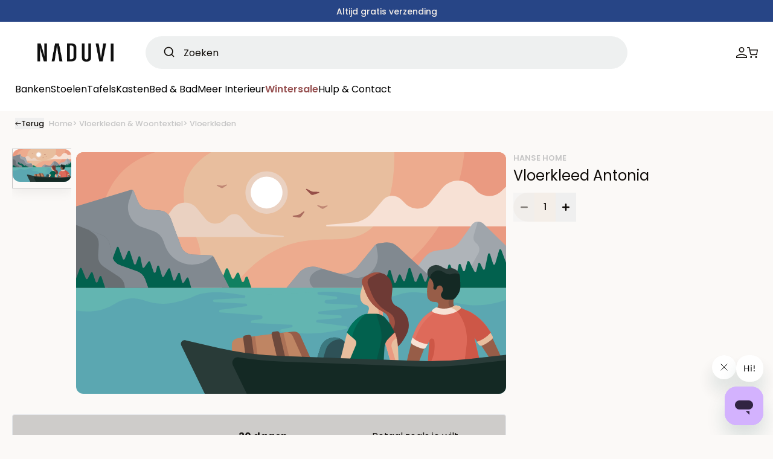

--- FILE ---
content_type: text/html; charset=utf-8
request_url: https://www.naduvi.nl/products/hanse-home-vloerkleed-antonia-okergeel-polypropyleen-vloerkleden-vloerkleden-woontextiel_809085?view=product-card
body_size: 75737
content:
<!doctype html>
<html class="no-js" lang="nl">
  <head>
	<script src="//www.naduvi.nl/cdn/shop/files/pandectes-rules.js?v=16255014592783960341"></script>
 
<meta charset="utf-8">
    <meta http-equiv="X-UA-Compatible" content="IE=edge">
    <meta name="viewport" content="width=device-width,initial-scale=1">
    <meta name="theme-color" content="">
    <link rel="canonical" href="https://www.naduvi.nl/products/hanse-home-vloerkleed-antonia-okergeel-polypropyleen-vloerkleden-vloerkleden-woontextiel_809085">
    <link rel="preconnect" href="https://cdn.shopify.com" crossorigin>

    <!-- Google Tag Manager -->
    <script>
      (function (w, d, s, l, i) {
        w[l] = w[l] || [];
        w[l].push({ 'gtm.start': new Date().getTime(), event: 'gtm.js' });
        var f = d.getElementsByTagName(s)[0],
          j = d.createElement(s),
          dl = l != 'dataLayer' ? '&l=' + l : '';
        j.async = true;
        j.src = 'https://www.googletagmanager.com/gtm.js?id=' + i + dl;
        f.parentNode.insertBefore(j, f);
      })(window, document, 'script', 'dataLayer', 'GTM-5T9VGBS');
    </script>
    <!-- End Google Tag Manager -->

     <!-- Start Aiden Async Code -->
    <script src="https://app.aiden.cx/webshop/build/aiden-embedded.min.js" async=""></script>
     <!-- End Aiden Async Code -->

    <meta name="google-site-verification" content="VH0nw-10Zn2GEBVeq0SbKR8iHl2CFoTSM9gMTcr37jw" />
    
    
<link rel="icon" type="image/png" href="//www.naduvi.nl/cdn/shop/files/Naduvi-favicon.png?crop=center&height=32&v=1688965824&width=32"><link rel="preconnect" href="https://fonts.shopifycdn.com" crossorigin><title>Vloerkleed Antonia
 &ndash; NADUVI</title>

    
      <meta name="description" content="Geef je interieur een boost met de prachtige Vloerkleden van Hanse Home! Onze collectie is net wat jij nodig hebt om je interieur naar een hoger niveau te tillen. Onze Vloerkleed Antonia in- &amp;amp; outdoor cream ochre is gemaakt van hoogwaardig Polypropyleen en zal zeker niet misstaan in jouw huis!Over het merk: Onder h">
    

    
  
  <meta property="og:site_name" content="NADUVI">
  <meta property="og:url" content="https://www.naduvi.nl/products/hanse-home-vloerkleed-antonia-okergeel-polypropyleen-vloerkleden-vloerkleden-woontextiel_809085">
  <meta property="og:title" content="Vloerkleed Antonia">
  <meta property="og:type" content="product">
  <meta property="og:description" content="Geef je interieur een boost met de prachtige Vloerkleden van Hanse Home! Onze collectie is net wat jij nodig hebt om je interieur naar een hoger niveau te tillen. Onze Vloerkleed Antonia in- &amp;amp; outdoor cream ochre is gemaakt van hoogwaardig Polypropyleen en zal zeker niet misstaan in jouw huis!Over het merk: Onder h"><meta property="og:image" content="http://www.naduvi.nl/cdn/shop/files/Naduvi.jpg?v=1628606982">
    <meta property="og:image:secure_url" content="https://www.naduvi.nl/cdn/shop/files/Naduvi.jpg?v=1628606982">
    <meta property="og:image:width" content="1200">
    <meta property="og:image:height" content="628"><meta property="og:price:amount" content="42,99">
    <meta property="og:price:currency" content="EUR"><meta name="twitter:card" content="summary_large_image">
  <meta name="twitter:title" content="Vloerkleed Antonia">
  <meta name="twitter:description" content="Geef je interieur een boost met de prachtige Vloerkleden van Hanse Home! Onze collectie is net wat jij nodig hebt om je interieur naar een hoger niveau te tillen. Onze Vloerkleed Antonia in- &amp;amp; outdoor cream ochre is gemaakt van hoogwaardig Polypropyleen en zal zeker niet misstaan in jouw huis!Over het merk: Onder h">
  

    <script src="//www.naduvi.nl/cdn/shop/t/691/assets/constants.js?v=95358004781563950421692599804" defer="defer"></script>
    <script src="//www.naduvi.nl/cdn/shop/t/691/assets/pubsub.js?v=2921868252632587581692599804" defer="defer"></script>
    <script src="//www.naduvi.nl/cdn/shop/t/691/assets/global.js?v=181646698965693061181706097285" defer="defer"></script><script src="//www.naduvi.nl/cdn/shop/t/691/assets/animations.js?v=26098635338746094241692599802" defer="defer"></script><script>window.performance && window.performance.mark && window.performance.mark('shopify.content_for_header.start');</script><meta id="shopify-digital-wallet" name="shopify-digital-wallet" content="/25968705624/digital_wallets/dialog">
<link rel="alternate" type="application/json+oembed" href="https://www.naduvi.nl/products/hanse-home-vloerkleed-antonia-okergeel-polypropyleen-vloerkleden-vloerkleden-woontextiel_809085.oembed">
<script async="async" src="/checkouts/internal/preloads.js?locale=nl-NL"></script>
<script id="shopify-features" type="application/json">{"accessToken":"cf6f13f9c4b1c01355c95566b5485818","betas":["rich-media-storefront-analytics"],"domain":"www.naduvi.nl","predictiveSearch":true,"shopId":25968705624,"locale":"nl"}</script>
<script>var Shopify = Shopify || {};
Shopify.shop = "naduvistore.myshopify.com";
Shopify.locale = "nl";
Shopify.currency = {"active":"EUR","rate":"1.0"};
Shopify.country = "NL";
Shopify.theme = {"name":"naduvi-nl\/main","id":152156307789,"schema_name":"Naduvi","schema_version":"9.0.0","theme_store_id":null,"role":"main"};
Shopify.theme.handle = "null";
Shopify.theme.style = {"id":null,"handle":null};
Shopify.cdnHost = "www.naduvi.nl/cdn";
Shopify.routes = Shopify.routes || {};
Shopify.routes.root = "/";</script>
<script type="module">!function(o){(o.Shopify=o.Shopify||{}).modules=!0}(window);</script>
<script>!function(o){function n(){var o=[];function n(){o.push(Array.prototype.slice.apply(arguments))}return n.q=o,n}var t=o.Shopify=o.Shopify||{};t.loadFeatures=n(),t.autoloadFeatures=n()}(window);</script>
<script id="shop-js-analytics" type="application/json">{"pageType":"product"}</script>
<script defer="defer" async type="module" src="//www.naduvi.nl/cdn/shopifycloud/shop-js/modules/v2/client.init-shop-cart-sync_CwGft62q.nl.esm.js"></script>
<script defer="defer" async type="module" src="//www.naduvi.nl/cdn/shopifycloud/shop-js/modules/v2/chunk.common_BAeYDmFP.esm.js"></script>
<script defer="defer" async type="module" src="//www.naduvi.nl/cdn/shopifycloud/shop-js/modules/v2/chunk.modal_B9qqLDBC.esm.js"></script>
<script type="module">
  await import("//www.naduvi.nl/cdn/shopifycloud/shop-js/modules/v2/client.init-shop-cart-sync_CwGft62q.nl.esm.js");
await import("//www.naduvi.nl/cdn/shopifycloud/shop-js/modules/v2/chunk.common_BAeYDmFP.esm.js");
await import("//www.naduvi.nl/cdn/shopifycloud/shop-js/modules/v2/chunk.modal_B9qqLDBC.esm.js");

  window.Shopify.SignInWithShop?.initShopCartSync?.({"fedCMEnabled":true,"windoidEnabled":true});

</script>
<script>(function() {
  var isLoaded = false;
  function asyncLoad() {
    if (isLoaded) return;
    isLoaded = true;
    var urls = ["https:\/\/aiodstag.cirkleinc.com\/?shop=naduvistore.myshopify.com","https:\/\/disco-static.productessentials.app\/main.js?shop=naduvistore.myshopify.com","https:\/\/cdn-bundler.nice-team.net\/app\/js\/bundler.js?shop=naduvistore.myshopify.com","https:\/\/cdn.shipup.co\/latest_v2\/shipup-shopify.js?shop=naduvistore.myshopify.com","https:\/\/cdn.wheelio-app.com\/app\/index.min.js?version=20251118080645537\u0026shop=naduvistore.myshopify.com","https:\/\/d1o5e9vlirdalo.cloudfront.net\/vfLoader.js?pk=naduvi74390.656745862\u0026e=prod\u0026shop=naduvistore.myshopify.com","https:\/\/ecommplugins-scripts.trustpilot.com\/v2.1\/js\/header.min.js?settings=eyJrZXkiOiJKQVhxNkpHcW96bFNxNlh5IiwicyI6InNrdSJ9\u0026shop=naduvistore.myshopify.com","https:\/\/ecommplugins-scripts.trustpilot.com\/v2.1\/js\/success.min.js?settings=eyJrZXkiOiJKQVhxNkpHcW96bFNxNlh5IiwicyI6InNrdSIsInQiOlsib3JkZXJzL3BhaWQiLCJ0cnVzdHBpbG90T3JkZXJDb25maXJtZWQiXSwidiI6IiIsImEiOiJTaG9waWZ5LTIwMjEtMDQifQ==\u0026shop=naduvistore.myshopify.com","https:\/\/ecommplugins-trustboxsettings.trustpilot.com\/naduvistore.myshopify.com.js?settings=1744280713206\u0026shop=naduvistore.myshopify.com"];
    for (var i = 0; i < urls.length; i++) {
      var s = document.createElement('script');
      s.type = 'text/javascript';
      s.async = true;
      s.src = urls[i];
      var x = document.getElementsByTagName('script')[0];
      x.parentNode.insertBefore(s, x);
    }
  };
  if(window.attachEvent) {
    window.attachEvent('onload', asyncLoad);
  } else {
    window.addEventListener('load', asyncLoad, false);
  }
})();</script>
<script id="__st">var __st={"a":25968705624,"offset":3600,"reqid":"a0c80e03-b790-4efe-a04f-4c464ccdb39c-1769386247","pageurl":"www.naduvi.nl\/products\/hanse-home-vloerkleed-antonia-okergeel-polypropyleen-vloerkleden-vloerkleden-woontextiel_809085?view=product-card","u":"8a9f8b0fc219","p":"product","rtyp":"product","rid":8773634523469};</script>
<script>window.ShopifyPaypalV4VisibilityTracking = true;</script>
<script id="captcha-bootstrap">!function(){'use strict';const t='contact',e='account',n='new_comment',o=[[t,t],['blogs',n],['comments',n],[t,'customer']],c=[[e,'customer_login'],[e,'guest_login'],[e,'recover_customer_password'],[e,'create_customer']],r=t=>t.map((([t,e])=>`form[action*='/${t}']:not([data-nocaptcha='true']) input[name='form_type'][value='${e}']`)).join(','),a=t=>()=>t?[...document.querySelectorAll(t)].map((t=>t.form)):[];function s(){const t=[...o],e=r(t);return a(e)}const i='password',u='form_key',d=['recaptcha-v3-token','g-recaptcha-response','h-captcha-response',i],f=()=>{try{return window.sessionStorage}catch{return}},m='__shopify_v',_=t=>t.elements[u];function p(t,e,n=!1){try{const o=window.sessionStorage,c=JSON.parse(o.getItem(e)),{data:r}=function(t){const{data:e,action:n}=t;return t[m]||n?{data:e,action:n}:{data:t,action:n}}(c);for(const[e,n]of Object.entries(r))t.elements[e]&&(t.elements[e].value=n);n&&o.removeItem(e)}catch(o){console.error('form repopulation failed',{error:o})}}const l='form_type',E='cptcha';function T(t){t.dataset[E]=!0}const w=window,h=w.document,L='Shopify',v='ce_forms',y='captcha';let A=!1;((t,e)=>{const n=(g='f06e6c50-85a8-45c8-87d0-21a2b65856fe',I='https://cdn.shopify.com/shopifycloud/storefront-forms-hcaptcha/ce_storefront_forms_captcha_hcaptcha.v1.5.2.iife.js',D={infoText:'Beschermd door hCaptcha',privacyText:'Privacy',termsText:'Voorwaarden'},(t,e,n)=>{const o=w[L][v],c=o.bindForm;if(c)return c(t,g,e,D).then(n);var r;o.q.push([[t,g,e,D],n]),r=I,A||(h.body.append(Object.assign(h.createElement('script'),{id:'captcha-provider',async:!0,src:r})),A=!0)});var g,I,D;w[L]=w[L]||{},w[L][v]=w[L][v]||{},w[L][v].q=[],w[L][y]=w[L][y]||{},w[L][y].protect=function(t,e){n(t,void 0,e),T(t)},Object.freeze(w[L][y]),function(t,e,n,w,h,L){const[v,y,A,g]=function(t,e,n){const i=e?o:[],u=t?c:[],d=[...i,...u],f=r(d),m=r(i),_=r(d.filter((([t,e])=>n.includes(e))));return[a(f),a(m),a(_),s()]}(w,h,L),I=t=>{const e=t.target;return e instanceof HTMLFormElement?e:e&&e.form},D=t=>v().includes(t);t.addEventListener('submit',(t=>{const e=I(t);if(!e)return;const n=D(e)&&!e.dataset.hcaptchaBound&&!e.dataset.recaptchaBound,o=_(e),c=g().includes(e)&&(!o||!o.value);(n||c)&&t.preventDefault(),c&&!n&&(function(t){try{if(!f())return;!function(t){const e=f();if(!e)return;const n=_(t);if(!n)return;const o=n.value;o&&e.removeItem(o)}(t);const e=Array.from(Array(32),(()=>Math.random().toString(36)[2])).join('');!function(t,e){_(t)||t.append(Object.assign(document.createElement('input'),{type:'hidden',name:u})),t.elements[u].value=e}(t,e),function(t,e){const n=f();if(!n)return;const o=[...t.querySelectorAll(`input[type='${i}']`)].map((({name:t})=>t)),c=[...d,...o],r={};for(const[a,s]of new FormData(t).entries())c.includes(a)||(r[a]=s);n.setItem(e,JSON.stringify({[m]:1,action:t.action,data:r}))}(t,e)}catch(e){console.error('failed to persist form',e)}}(e),e.submit())}));const S=(t,e)=>{t&&!t.dataset[E]&&(n(t,e.some((e=>e===t))),T(t))};for(const o of['focusin','change'])t.addEventListener(o,(t=>{const e=I(t);D(e)&&S(e,y())}));const B=e.get('form_key'),M=e.get(l),P=B&&M;t.addEventListener('DOMContentLoaded',(()=>{const t=y();if(P)for(const e of t)e.elements[l].value===M&&p(e,B);[...new Set([...A(),...v().filter((t=>'true'===t.dataset.shopifyCaptcha))])].forEach((e=>S(e,t)))}))}(h,new URLSearchParams(w.location.search),n,t,e,['guest_login'])})(!0,!1)}();</script>
<script integrity="sha256-4kQ18oKyAcykRKYeNunJcIwy7WH5gtpwJnB7kiuLZ1E=" data-source-attribution="shopify.loadfeatures" defer="defer" src="//www.naduvi.nl/cdn/shopifycloud/storefront/assets/storefront/load_feature-a0a9edcb.js" crossorigin="anonymous"></script>
<script data-source-attribution="shopify.dynamic_checkout.dynamic.init">var Shopify=Shopify||{};Shopify.PaymentButton=Shopify.PaymentButton||{isStorefrontPortableWallets:!0,init:function(){window.Shopify.PaymentButton.init=function(){};var t=document.createElement("script");t.src="https://www.naduvi.nl/cdn/shopifycloud/portable-wallets/latest/portable-wallets.nl.js",t.type="module",document.head.appendChild(t)}};
</script>
<script data-source-attribution="shopify.dynamic_checkout.buyer_consent">
  function portableWalletsHideBuyerConsent(e){var t=document.getElementById("shopify-buyer-consent"),n=document.getElementById("shopify-subscription-policy-button");t&&n&&(t.classList.add("hidden"),t.setAttribute("aria-hidden","true"),n.removeEventListener("click",e))}function portableWalletsShowBuyerConsent(e){var t=document.getElementById("shopify-buyer-consent"),n=document.getElementById("shopify-subscription-policy-button");t&&n&&(t.classList.remove("hidden"),t.removeAttribute("aria-hidden"),n.addEventListener("click",e))}window.Shopify?.PaymentButton&&(window.Shopify.PaymentButton.hideBuyerConsent=portableWalletsHideBuyerConsent,window.Shopify.PaymentButton.showBuyerConsent=portableWalletsShowBuyerConsent);
</script>
<script data-source-attribution="shopify.dynamic_checkout.cart.bootstrap">document.addEventListener("DOMContentLoaded",(function(){function t(){return document.querySelector("shopify-accelerated-checkout-cart, shopify-accelerated-checkout")}if(t())Shopify.PaymentButton.init();else{new MutationObserver((function(e,n){t()&&(Shopify.PaymentButton.init(),n.disconnect())})).observe(document.body,{childList:!0,subtree:!0})}}));
</script>
<script id="sections-script" data-sections="NDV-header" defer="defer" src="//www.naduvi.nl/cdn/shop/t/691/compiled_assets/scripts.js?v=236191"></script>
<script>window.performance && window.performance.mark && window.performance.mark('shopify.content_for_header.end');</script>


     <script>
    !function(e,n,t,i,r,o){function s(e){if("number"!=typeof e)return e;var n=new Date;return new Date(n.getTime()+1e3*e)}var a=4e3,c="xnpe_async_hide";function p(e){return e.reduce((function(e,n){return e[n]=function(){e._.push([n.toString(),arguments])},e}),{_:[]})}function m(e,n,t){var i=t.createElement(n);i.src=e;var r=t.getElementsByTagName(n)[0];return r.parentNode.insertBefore(i,r),i}function u(e){return"[object Date]"===Object.prototype.toString.call(e)}o.target=o.target||"https://api.exponea.com",o.file_path=o.file_path||o.target+"/js/exponea.min.js",r[n]=p(["anonymize","initialize","identify","getSegments","update","track","trackLink","trackEnhancedEcommerce","getHtml","showHtml","showBanner","showWebLayer","ping","getAbTest","loadDependency","getRecommendation","reloadWebLayers","_preInitialize","_initializeConfig"]),r[n].notifications=p(["isAvailable","isSubscribed","subscribe","unsubscribe"]),r[n].segments=p(["subscribe"]),r[n]["snippetVersion"]="v2.7.0",function(e,n,t){e[n]["_"+t]={},e[n]["_"+t].nowFn=Date.now,e[n]["_"+t].snippetStartTime=e[n]["_"+t].nowFn()}(r,n,"performance"),function(e,n,t,i,r,o){e[r]={sdk:e[i],sdkObjectName:i,skipExperiments:!!t.new_experiments,sign:t.token+"/"+(o.exec(n.cookie)||["","new"])[1],path:t.target}}(r,e,o,n,i,RegExp("__exponea_etc__"+"=([\\w-]+)")),function(e,n,t){m(e.file_path,n,t)}(o,t,e),function(e,n,t,i,r,o,p){if(e.new_experiments){!0===e.new_experiments&&(e.new_experiments={});var l,f=e.new_experiments.hide_class||c,_=e.new_experiments.timeout||a,g=encodeURIComponent(o.location.href.split("#")[0]);e.cookies&&e.cookies.expires&&("number"==typeof e.cookies.expires||u(e.cookies.expires)?l=s(e.cookies.expires):e.cookies.expires.tracking&&("number"==typeof e.cookies.expires.tracking||u(e.cookies.expires.tracking))&&(l=s(e.cookies.expires.tracking))),l&&l<new Date&&(l=void 0);var d=e.target+"/webxp/"+n+"/"+o[t].sign+"/modifications.min.js?http-referer="+g+"&timeout="+_+"ms"+(l?"&cookie-expires="+Math.floor(l.getTime()/1e3):"");"sync"===e.new_experiments.mode&&o.localStorage.getItem("__exponea__sync_modifications__")?function(e,n,t,i,r){t[r][n]="<"+n+' src="'+e+'"></'+n+">",i.writeln(t[r][n]),i.writeln("<"+n+">!"+r+".init && document.writeln("+r+"."+n+'.replace("/'+n+'/", "/'+n+'-async/").replace("><", " async><"))</'+n+">")}(d,n,o,p,t):function(e,n,t,i,r,o,s,a){o.documentElement.classList.add(e);var c=m(t,i,o);function p(){r[a].init||m(t.replace("/"+i+"/","/"+i+"-async/"),i,o)}function u(){o.documentElement.classList.remove(e)}c.onload=p,c.onerror=p,r.setTimeout(u,n),r[s]._revealPage=u}(f,_,d,n,o,p,r,t)}}(o,t,i,0,n,r,e),function(e,n,t){var i;e[n]._initializeConfig(t),(null===(i=t.experimental)||void 0===i?void 0:i.non_personalized_weblayers)&&e[n]._preInitialize(t),e[n].start=function(i){i&&Object.keys(i).forEach((function(e){return t[e]=i[e]})),e[n].initialize(t)}}(r,n,o)}(document,"exponea","script","webxpClient",window,{
    target: "https://api.eu1.exponea.com",
    token: "6e67618c-cc33-11ef-9b96-8222e801556b",
    experimental: {
        non_personalized_weblayers: true
    },
    // replace with current customer ID or leave commented out for an anonymous customer
    // customer: window.currentUserId,
    });
    exponea.start();
    </script>

    <style data-shopify>
      @font-face {
  font-family: Poppins;
  font-weight: 400;
  font-style: normal;
  font-display: swap;
  src: url("//www.naduvi.nl/cdn/fonts/poppins/poppins_n4.0ba78fa5af9b0e1a374041b3ceaadf0a43b41362.woff2") format("woff2"),
       url("//www.naduvi.nl/cdn/fonts/poppins/poppins_n4.214741a72ff2596839fc9760ee7a770386cf16ca.woff") format("woff");
}

      
      

      :root {
        --font-regular-family: Poppins, sans-serif;
        --font-semibold-family: Poppins, sans-serif;

        --font-regular-weight: 400;
        --font-semibold-weight: 600;
      }

      *,
      *::before,
      *::after {
        box-sizing: inherit;
      }

      html {
        box-sizing: border-box;
      }

      body {
        margin: 0;
        font-family: var(--font-regular-family);
        font-weight: var(--font-regular-weight);
      }

      @media screen and (min-width: 750px) {
        body {
          font-size: 1.6rem;
        }
      }
    </style>

    <link href="//www.naduvi.nl/cdn/shop/t/691/assets/main.css?v=177686029035141491041738157565" rel="stylesheet" type="text/css" media="all" />
    <link href="//www.naduvi.nl/cdn/shop/t/691/assets/slick.css?v=79526293446894008511692599797" rel="stylesheet" type="text/css" media="all" />
    <link href="//www.naduvi.nl/cdn/shop/t/691/assets/loading.css?v=177675124384118632381692599805" rel="stylesheet" type="text/css" media="all" />
    <link href="//www.naduvi.nl/cdn/shop/t/691/assets/animate.css?v=45898620739177523321692599805" rel="stylesheet" type="text/css" media="all" />
    <link href="//www.naduvi.nl/cdn/shop/t/691/assets/styles.css?v=170486658242869640421738157565" rel="stylesheet" type="text/css" media="all" />
<link preload_tag as="font" href="//www.naduvi.nl/cdn/fonts/poppins/poppins_n4.0ba78fa5af9b0e1a374041b3ceaadf0a43b41362.woff2" type="font/woff2" crossorigin><link preload_tag as="font" href="//www.naduvi.nl/cdn/fonts/poppins/poppins_n5.ad5b4b72b59a00358afc706450c864c3c8323842.woff2" type="font/woff2" crossorigin><link preload_tag as="font" href="//www.naduvi.nl/cdn/fonts/poppins/poppins_n6.aa29d4918bc243723d56b59572e18228ed0786f6.woff2" type="font/woff2" crossorigin><script>
      document.documentElement.className = document.documentElement.className.replace('no-js', 'js');
      if (Shopify.designMode) {
        document.documentElement.classList.add('shopify-design-mode');
      }
    </script>
    <script src="//www.naduvi.nl/cdn/shop/t/691/assets/jquery.min.js?v=45332795991430450061692599797" defer="defer"></script>
    <script src="//www.naduvi.nl/cdn/shop/t/691/assets/slick.js?v=88851651137505254651692599805" defer="defer"></script>
    <script src="//www.naduvi.nl/cdn/shop/t/691/assets/wishlist.js?v=61771661649076670241692599804" defer="defer"></script>
    <script src="//www.naduvi.nl/cdn/shop/t/691/assets/klaviyo_subscribe.js?v=120868961796254361731692599802" defer="defer"></script>
    <script src="//www.naduvi.nl/cdn/shop/t/691/assets/main.js?v=116445179528679332341692599803" defer="defer"></script>
    
      <script src="//www.naduvi.nl/cdn/shop/t/691/assets/recently-viewed.js?v=59483948510861167631692710543" defer="defer"></script>
      <script src="//www.naduvi.nl/cdn/shop/t/691/assets/related-products.js?v=62746388085298554811692599805" defer="defer"></script>
    
    <!-- Algolia head -->
    <script>
    window.algoliaShopify = window.algoliaShopify || {};
    
       window.algoliaShopify.config = window.algoliaShopify.config || {};
       window.algoliaShopify.config = {"app_id":"DX67GKORKV","search_api_key":"3c2bcb65adf95a564934c5f554f1965c","index_prefix":"","index_products":true,"index_collections":true,"index_articles":false,"index_pages":false,"autocomplete_see_all":false,"colors":{"main":"#2A2A2A","secondary":"#888","muted":"#807EA3","highlight":"#158EC2"},"autocomplete_enabled":true,"autocomplete_debug":false,"input_selector":"form.search-bar-algolia input[type=\"search\"], form[action=\"\/search\"]","products_autocomplete_hits_per_page":3,"collections_autocomplete_hits_per_page":4,"articles_autocomplete_hits_per_page":2,"pages_autocomplete_hits_per_page":2,"instant_search_enabled":true,"instant_search_enabled_on_collection":true,"results_selector":".main-content","products_full_results_hits_per_page":40,"collections_full_results_hits_per_page":40,"show_products":false,"analytics_enabled":true,"usertoken_with_cookies":"disabled","collection_id_indexing":true,"collection_id_query_rules":false,"collection_search_feature_enabled":true,"collection_css_selector":".algolia-collection","stock_policy":"deny","billed_by_shopify":false,"billing_paused_at":null,"billing_paused_reason":null,"autocomplete_query_suggestions":false,"query_suggestions_index_name":"products_query_suggestions","suggestions_autocomplete_hits_per_page":2,"locations_inventory_enabled":false,"markets_indexing_enabled":false,"markets_mapping":[],"markets_available":[],"markets_webhooks":{"product_incremental_sync":"","product_feeds":[]},"dynamic_selector":false,"store_currency":"EUR","restart_index_enabled":false,"app_block_analytics_disabled":true,"stream_translate_option_names_enabled":false,"app_block_translated_option_names_enabled":false,"default_facet_param_limit":10,"app_blocks_dynamic_widgets_beta_enabled":false,"app_block_inv_avail_replace_can_order":false,"app_block_version":"92521fc3cb"};
    
    
       window.algoliaShopify.config.sort_orders = [{"key":"vendor","title":"Vendor","desc":{"active":false,"title":"Vendor Z-A"}},{"key":"vendor","title":"Vendor","asc":{"active":false,"title":"Vendor"}},{"key":"inventory_quantity","title":"Inventory quantity","desc":{"active":false,"title":"Most available"}},{"key":"grams","title":"Weight","desc":{"active":false,"title":"Heaviest first"}},{"key":"grams","title":"Weight","asc":{"active":false,"title":"Lightest first"}},{"key":"title","title":"Name","desc":{"active":false,"title":"Name Z-A"}},{"key":"published_at","title":"Publication date","desc":{"active":true,"title":"Net binnen"}},{"key":"price","title":"Price","asc":{"active":true,"title":"Laagste prijs"}},{"key":"price_ratio","title":"Price ratio","asc":{"active":false,"title":"Highest discount first"}},{"key":"price","title":"Price","desc":{"active":true,"title":"Hoogste prijs"}},{"key":"published_at","title":"Publication date","asc":{"active":false,"title":"Oudste"}},{"key":"recently_ordered_count","title":"Popularity","desc":{"active":false,"title":"Populariteit"}},{"key":"title","title":"Name","asc":{"active":false,"title":"Name"}}];
    
    
       window.algoliaShopify.config.facets = [{"enabled":true,"name":"named_tags.subcategory","title":"Categorie","type":"disjunctive","available_types":["conjunctive","disjunctive","slider"],"forgettable":true,"searchable":true,"refined_first":false,"removeAble":null},{"enabled":true,"name":"price","title":"Prijs","type":"slider","available_types":["slider"],"forgettable":null,"searchable":false,"refined_first":false,"removeAble":null},{"enabled":true,"name":"named_tags.color","title":"Kleur","type":"disjunctive","available_types":["conjunctive","disjunctive","slider"],"forgettable":true,"searchable":true,"refined_first":false,"removeAble":null},{"enabled":true,"name":"named_tags.length","title":"Lengte (CM)","type":"slider","available_types":["conjunctive","disjunctive","slider"],"forgettable":true,"searchable":false,"refined_first":false,"removeAble":null},{"enabled":true,"name":"named_tags.width","title":"Breedte (CM)","type":"slider","available_types":["conjunctive","disjunctive","slider"],"forgettable":true,"searchable":false,"refined_first":false,"removeAble":null},{"enabled":true,"name":"named_tags.height","title":"Hoogte (CM)","type":"slider","available_types":["conjunctive","disjunctive","slider"],"forgettable":true,"searchable":false,"refined_first":false,"removeAble":null},{"enabled":true,"name":"named_tags.material","title":"Materiaal","type":"disjunctive","available_types":["conjunctive","disjunctive","slider"],"forgettable":true,"searchable":true,"refined_first":false,"removeAble":null},{"enabled":true,"name":"named_tags.brand","title":"Merk","type":"disjunctive","available_types":["conjunctive","disjunctive","slider"],"forgettable":true,"searchable":false,"refined_first":false,"removeAble":null},{"enabled":true,"name":"named_tags.style","title":"Stijl","type":"disjunctive","available_types":["conjunctive","disjunctive","slider"],"forgettable":true,"searchable":true,"refined_first":false,"removeAble":null},{"enabled":false,"name":"price_range","title":"Price range","type":"disjunctive","available_types":["disjunctive"],"forgettable":null,"searchable":false,"refined_first":false,"removeAble":null},{"enabled":false,"name":"tags","title":"Tags","type":"conjunctive","available_types":["menu","conjunctive","disjunctive"],"forgettable":null,"searchable":false,"refined_first":false,"removeAble":null},{"enabled":false,"name":"vendor","title":"Merk","type":"conjunctive","available_types":["menu","conjunctive","disjunctive"],"forgettable":null,"searchable":false,"refined_first":false,"removeAble":null},{"enabled":false,"name":"meta.product_vendor.content","title":"Merk","type":"disjunctive","available_types":["menu","slider","conjunctive","disjunctive"],"forgettable":null,"searchable":false,"refined_first":true,"removeAble":null},{"enabled":false,"name":"product_type","title":"Categorie","type":"disjunctive","available_types":["menu","conjunctive","disjunctive"],"forgettable":null,"searchable":false,"refined_first":false,"removeAble":null},{"enabled":false,"name":"meta.named_tags.discount","title":"Discount Bucket Filter","type":"conjunctive","available_types":["menu","slider","conjunctive","disjunctive"],"forgettable":null,"searchable":false,"refined_first":true,"removeAble":null},{"enabled":false,"name":"meta.product.dealstatus","title":"Dealstatus","type":"conjunctive","available_types":["menu","slider","conjunctive","disjunctive"],"forgettable":null,"searchable":false,"refined_first":true,"removeAble":null}];
    
 
    
 
    
    
       window.algoliaShopify.config.collection_sort_orders = null
    
 
    
    
       window.algoliaShopify.config.collection_facets = null
    
 </script>
 

    <script type="text/template" id="template_algolia_money_format">
      €{{amount_with_comma_separator}}

    </script>
    <script type="text/template" id="template_algolia_current_collection_id">
      {
    "currentCollectionID": 
}

    </script>
    <script type="text/template" id="template_algolia_autocomplete.css">
      /* ----------------
1.  CSS Variables
2.  Dark Mode
3.  Autocomplete
4.  Panel
5.  Sources
6.  Hit Layout
7.  Panel Header
8.  Panel Footer
9.  Detached Mode
10. Gradients
11. Utilities
12. Multi column layout
----------------

Note:
This theme reflects the markup structure of autocomplete with SCSS indentation.
We use the SASS `@at-root` function to keep specificity low.

----------------
1. CSS Variables
---------------- */

:root {
    /* Input */
    --aa-search-input-height: 44px;
    --aa-input-icon-size: 20px;

    /* Size and spacing */
    --aa-base-unit: 16;
    --aa-spacing-factor: 1;
    --aa-spacing: calc(var(--aa-base-unit) * var(--aa-spacing-factor) * 1px);
    --aa-spacing-half: calc(var(--aa-spacing) / 2);
    --aa-panel-max-height: 60vh;

    /* Z-index */
    --aa-base-z-index: 9999;

    /* Font */
    --aa-font-size: calc(var(--aa-base-unit) * 1px);
    --aa-font-family: inherit;
    --aa-font-weight-medium: 500;
    --aa-font-weight-semibold: 600;
    --aa-font-weight-bold: 700;

    /* Icons */
    --aa-icon-size: 20px;
    --aa-icon-stroke-width: 1.6;
    --aa-icon-color-rgb: 119, 119, 163;
    --aa-icon-color-alpha: 1;
    --aa-action-icon-size: 20px;

    /* Text colors */
    --aa-text-color-rgb: 38, 38, 39;
    --aa-text-color-alpha: 1;
    --aa-primary-color-rgb: 62, 52, 211;
    --aa-primary-color-alpha: 0.2;
    --aa-muted-color-rgb: 128, 126, 163;
    --aa-muted-color-alpha: 0.6;
    --aa-highlight-color-rgb: 62, 52, 211;

    /* Border colors */
    --aa-panel-border-color-rgb: 128, 126, 163;
    --aa-panel-border-color-alpha: 0.3;
    --aa-input-border-color-rgb: 128, 126, 163;
    --aa-input-border-color-alpha: 0.8;

    /* Background colors */
    --aa-background-color-rgb: 255, 255, 255;
    --aa-background-color-alpha: 1;
    --aa-input-background-color-rgb: 255, 255, 255;
    --aa-input-background-color-alpha: 1;
    --aa-selected-color-rgb: 179, 173, 214;
    --aa-selected-color-alpha: 0.205;
    --aa-description-highlight-background-color-rgb: 245, 223, 77;
    --aa-description-highlight-background-color-alpha: 0.5;

    /* Detached mode */
    --aa-detached-media-query: (max-width: 300px);
    --aa-detached-modal-media-query: (min-width: 300px);
    --aa-detached-modal-max-width: 300px;
    --aa-detached-modal-max-height: 300px;
    --aa-overlay-color-rgb: 115, 114, 129;
    --aa-overlay-color-alpha: 0.4;

    /* Shadows */
    --aa-panel-shadow: 0 0 0 1px rgba(35, 38, 59, 0.1),
        0 6px 16px -4px rgba(35, 38, 59, 0.15);

    /* Scrollbar */
    --aa-scrollbar-width: 5px;
    --aa-scrollbar-track-background-color-rgb: 234, 234, 234;
    --aa-scrollbar-track-background-color-alpha: 1;
    --aa-scrollbar-thumb-background-color-rgb: var(--aa-background-color-rgb);
    --aa-scrollbar-thumb-background-color-alpha: 1;
}

/* Touch screens */
@media (hover: none) and (pointer: coarse) {
    :root {
        --aa-spacing-factor: 1.2;
        --aa-action-icon-size: 22px;
    }
}

/* ----------------
2. Dark Mode
---------------- */
body {
    /* stylelint-disable selector-no-qualifying-type, selector-class-pattern */
    /* stylelint-enable selector-no-qualifying-type, selector-class-pattern */
}

body[data-theme='dark'],
body.dark {
    /* Text colors */
    --aa-text-color-rgb: 183, 192, 199;
    --aa-primary-color-rgb: 146, 138, 255;
    --aa-muted-color-rgb: 146, 138, 255;

    /* Background colors */
    --aa-input-background-color-rgb: 0, 3, 9;
    --aa-background-color-rgb: 21, 24, 42;
    --aa-selected-color-rgb: 146, 138, 255;
    --aa-selected-color-alpha: 0.25;
    --aa-description-highlight-background-color-rgb: 0 255 255;
    --aa-description-highlight-background-color-alpha: 0.25;

    /* Icons */
    --aa-icon-color-rgb: 119, 119, 163;

    /* Shadows */
    --aa-panel-shadow: inset 1px 1px 0 0 rgb(44, 46, 64),
        0 3px 8px 0 rgb(0, 3, 9);

    /* Scrollbar */
    --aa-scrollbar-track-background-color-rgb: 44, 46, 64;
    --aa-scrollbar-thumb-background-color-rgb: var(--aa-background-color-rgb);
}

/* body:has(.aa-Panel){
    overflow: hidden;
    -webkit-overflow: hidden;
} */

/* Reset for `@extend` */
.aa-Autocomplete *,
.aa-DetachedFormContainer *,
.aa-Panel * {
    box-sizing: border-box;
}

/* Init for `@extend` */
.aa-Autocomplete,
.aa-DetachedFormContainer,
.aa-Panel {
    color: #0E0A06;
    font-size: var(--aa-font-size);
    line-height: 19px;
    font-weight: normal;
    margin: 0;
    padding: 0;
    text-align: left;
}

/* ----------------
3. Autocomplete
---------------- */
/* Search box */
.aa-MainContainer {
    min-width: 650px;
}

.aa-Form {
    align-items: center;
    background-color: #EEF0F0;
    border-radius: 29px;
    display: flex;
    line-height: 1em;
    margin: 0;
    position: relative;
    width: 100%;
}

.aa-Form:focus-within {
    box-shadow: none;
    outline: currentColor none medium;
}

.aa-InputWrapperPrefix {
    align-items: center;
    display: flex;
    flex-shrink: 0;
    order: 1;
}

/* Container for search and loading icons */
.aa-Label,
.aa-LoadingIndicator {
    cursor: initial;
    flex-shrink: 0;
    height: 100%;
    padding: 0;
    text-align: left;
}

.aa-Label svg,
.aa-LoadingIndicator svg {
    color: #0E0A06;
    height: auto;
    max-height: var(--aa-input-icon-size);
    stroke-width: var(--aa-icon-stroke-width);
    width: var(--aa-input-icon-size);
}

.aa-SubmitButton,
.aa-LoadingIndicator {
    height: 100%;
    padding-left: 29px;
    padding-right: var(--aa-spacing-half);
    width: calc(var(--aa-spacing) * 1.75 + var(--aa-icon-size) - 1px);
}

.aa-SubmitButton {
    appearance: none;
    background: none;
    border: 0;
    margin: 0;
}

.aa-LoadingIndicator {
    align-items: center;
    display: flex;
    justify-content: center;
}

.aa-LoadingIndicator[hidden] {
    display: none;
}

.aa-InputWrapper {
    order: 3;
    position: relative;
    width: 100%;
}

/* Search box input (with placeholder and query) */
.aa-Input {
    appearance: none;
    background: none;
    border: 0;
    color: #0E0A06;
    font: inherit;
    height: var(--aa-search-input-height);
    padding: 27px;
    padding-left: 1rem;
    width: 100%;
    font-size: 12.8px;
    line-height: 19px;
}

.aa-Input::placeholder {
    color: #0E0A06;
    opacity: 1;
}

/* Focus is set and styled on the parent, it isn't necessary here */
.aa-Input:focus {
    border-color: none;
    box-shadow: none;
    outline: none;
}

/* Remove native appearence */
.aa-Input::-webkit-search-decoration,
.aa-Input::-webkit-search-cancel-button,
.aa-Input::-webkit-search-results-button,
.aa-Input::-webkit-search-results-decoration {
    appearance: none;
}

.aa-InputWrapperSuffix {
    align-items: center;
    display: flex;
    height: var(--aa-search-input-height);
    order: 4;
}

/* Accelerator to clear the query */
.aa-ClearButton {
    align-items: center;
    background: none;
    border: 0;
    color: rgba(var(--aa-muted-color-rgb), var(--aa-muted-color-alpha));
    cursor: pointer;
    display: flex;
    height: 100%;
    margin: 0;
    padding: 0 calc(var(--aa-spacing) * (5 / 6) - 0.5px);
}

.aa-ClearButton:hover,
.aa-ClearButton:focus {
    color: rgba(var(--aa-text-color-rgb), var(--aa-text-color-alpha));
}

.aa-ClearButton[hidden] {
    display: none;
}

.aa-ClearButton svg {
    stroke-width: var(--aa-icon-stroke-width);
    width: var(--aa-icon-size);
}

/* ----------------
4. Panel
---------------- */
.aa-Panel {
    background-color: rgba(var(--aa-background-color-rgb), var(--aa-background-color-alpha));
    border-radius: calc(var(--aa-spacing) / 4);
    box-shadow: var(--aa-panel-shadow);
    margin: 16px 0 0;
    overflow: hidden;
    position: fixed;
    top: 120px !important;
    transition: opacity .4s ease;
    display: block;
    z-index: 8;
}

@media screen and (max-width : 768px) {
    .aa-Panel {
        left: 0 !important;
        right: 0 !important;
        top: 130px !important;
    }
}

@media screen and (prefers-reduced-motion) {
    .aa-Panel {
        transition: none;
    }
}

.aa-Panel button {
    appearance: none;
    background: none;
    border: 0;
    margin: 0;
    padding: 0;
}

.aa-PanelLayout {
    height: 100%;
    margin: 0;
    max-height: var(--aa-panel-max-height);
    overflow-y: auto;
    padding: 0;
    position: relative;
    text-align: left;
}

.aa-PanelLayoutColumns--twoGolden {
    display: grid;
    grid-template-columns: 39.2% auto;
    overflow: hidden;
    padding: 0;
}

.aa-PanelLayoutColumns--two {
    display: grid;
    grid-template-columns: repeat(2, minmax(0, 1fr));
    overflow: hidden;
    padding: 0;
}

.aa-PanelLayoutColumns--three {
    display: grid;
    grid-template-columns: repeat(3, minmax(0, 1fr));
    overflow: hidden;
    padding: 0;
}

/* When a request isn't resolved yet */
.aa-Panel--stalled .aa-Source {
    filter: grayscale(1);
    opacity: 0.8;
}

.aa-Panel--scrollable {
    margin: 0;
    max-height: var(--aa-panel-max-height);
    overflow-x: hidden;
    overflow-y: auto;
    padding: var(--aa-spacing-half);
    scrollbar-color: rgba(var(--aa-scrollbar-thumb-background-color-rgb), var(--aa-scrollbar-thumb-background-color-alpha)) rgba(var(--aa-scrollbar-track-background-color-rgb), var(--aa-scrollbar-track-background-color-alpha));
    scrollbar-width: thin;
}

.aa-Panel--scrollable::-webkit-scrollbar {
    width: var(--aa-scrollbar-width);
}

.aa-Panel--scrollable::-webkit-scrollbar-track {
    background-color: rgba(var(--aa-scrollbar-track-background-color-rgb), var(--aa-scrollbar-track-background-color-alpha));
}

.aa-Panel--scrollable::-webkit-scrollbar-thumb {
    background-color: rgba(var(--aa-scrollbar-thumb-background-color-rgb), var(--aa-scrollbar-thumb-background-color-alpha));
    border-color: rgba(var(--aa-scrollbar-track-background-color-rgb), var(--aa-scrollbar-track-background-color-alpha));
    border-radius: 9999px;
    border-style: solid;
    border-width: 3px 2px 3px 3px;
}

/* ----------------
5. Sources
Each source can be styled independently
---------------- */
/*Hide empty section */
.aa-Source {
    margin: 0;
    padding: 0;
    position: relative;
    width: 100%;
}

.aa-Source:empty {
    display: none;
}

.aa-SourceNoResults {
    font-size: 1em;
    margin: 0;
    padding: var(--aa-spacing);
}

/* List of results inside the source */
.aa-List {
    list-style: none;
    margin: 0;
    padding: 0;
    position: relative;
}

/*Source title */
.aa-SourceHeader {
    margin: var(--aa-spacing-half) 0.5em var(--aa-spacing-half) 0;
    padding: 0;
    position: relative;
}

/* Hide empty header */
.aa-SourceHeader:empty {
    display: none;
}

/* Title typography */
.aa-SourceHeaderTitle {
    background: rgba(var(--aa-background-color-rgb), var(--aa-background-color-alpha));
    color: rgba(var(--aa-primary-color-rgb), 1);
    display: inline-block;
    font-size: 0.8em;
    font-weight: var(--aa-font-weight-semibold);
    margin: 0;
    padding: 0 var(--aa-spacing-half) 0 0;
    position: relative;
    z-index: var(--aa-base-z-index);
}

/* Line separator */
.aa-SourceHeaderLine {
    border-bottom: solid 1px rgba(var(--aa-primary-color-rgb), 1);
    display: block !important;
    height: 2px;
    left: 0;
    margin: 0;
    opacity: 0.3;
    padding: 0;
    position: absolute;
    right: 0;
    top: var(--aa-spacing-half);
    z-index: calc(var(--aa-base-z-index) - 1);
}

/* See all button */
.aa-SourceFooterSeeAll {
    background: linear-gradient(180deg, rgba(var(--aa-background-color-rgb), var(--aa-background-color-alpha)), rgba(128, 126, 163, 0.14));
    border: 1px solid rgba(var(--aa-muted-color-rgb), var(--aa-muted-color-alpha));
    border-radius: 5px;
    box-shadow: inset 0 0 2px #fff, 0 2px 2px -1px rgba(76, 69, 88, 0.15);
    color: inherit;
    font-size: 0.95em;
    font-weight: var(--aa-font-weight-medium);
    padding: 0.475em 1em 0.6em;
    text-decoration: none;
}

.aa-SourceFooterSeeAll:focus,
.aa-SourceFooterSeeAll:hover {
    border: 1px solid rgba(var(--aa-primary-color-rgb), 1);
    color: rgba(var(--aa-primary-color-rgb), 1);
}

/* ----------------
6. Hit Layout
---------------- */
.aa-Item {
    align-items: center;
    border-radius: 3px;
    cursor: pointer;
    display: grid;
    min-height: calc(var(--aa-spacing) * 2.5);
    padding: calc(var(--aa-spacing-half) / 2);
}

/* When the result is active */
.aa-Item[aria-selected='true'] {
    background-color: rgba(var(--aa-selected-color-rgb), var(--aa-selected-color-alpha));
}

.aa-Item[aria-selected='true'] .aa-ItemActionButton,
.aa-Item[aria-selected='true'] .aa-ActiveOnly {
    visibility: visible;
}

/* The result type icon inlined SVG or image */
.aa-ItemIcon {
    align-items: center;
    background: rgba(var(--aa-background-color-rgb), var(--aa-background-color-alpha));
    border-radius: 3px;
    box-shadow: inset 0 0 0 1px rgba(var(--aa-panel-border-color-rgb), var(--aa-panel-border-color-alpha));
    color: rgba(var(--aa-icon-color-rgb), var(--aa-icon-color-alpha));
    display: flex;
    flex-shrink: 0;
    font-size: 0.7em;
    height: calc(var(--aa-icon-size) + var(--aa-spacing-half));
    justify-content: center;
    overflow: hidden;
    stroke-width: var(--aa-icon-stroke-width);
    text-align: center;
    width: calc(var(--aa-icon-size) + var(--aa-spacing-half));
}

.aa-ItemIcon img {
    height: auto;
    max-height: calc(var(--aa-icon-size) + var(--aa-spacing-half) - 8px);
    max-width: calc(var(--aa-icon-size) + var(--aa-spacing-half) - 8px);
    width: auto;
}

.aa-ItemIcon svg {
    height: var(--aa-icon-size);
    width: var(--aa-icon-size);
}

.aa-ItemIcon--alignTop {
    align-self: flex-start;
}

.aa-ItemIcon--noBorder {
    background: none;
    box-shadow: none;
}

.aa-ItemIcon--picture {
    height: 96px;
    width: 96px;
}

.aa-ItemIcon--picture img {
    max-height: 100%;
    max-width: 100%;
    padding: var(--aa-spacing-half);
}

.aa-ItemContent {
    align-items: center;
    cursor: pointer;
    display: grid;
    gap: var(--aa-spacing-half);
    grid-auto-flow: column;
    line-height: 1.25em;
    overflow: hidden;
}

.aa-ItemContent:empty {
    display: none;
}

.aa-ItemContent mark {
    background: none;
    font-style: normal;
    font-weight: var(--aa-font-weight-bold);
}

.aa-ItemContent--dual {
    display: flex;
    flex-direction: column;
    justify-content: space-between;
    text-align: left;
}

.aa-ItemContent--dual .aa-ItemContentTitle,
.aa-ItemContent--dual .aa-ItemContentSubtitle {
    display: block;
}

.aa-ItemContent--indented {
    padding-left: calc(var(--aa-icon-size) + var(--aa-spacing));
}

.aa-ItemContentBody {
    display: grid;
    gap: calc(var(--aa-spacing-half) / 2);
}

.aa-ItemContentTitle {
    display: inline-block;
    margin: 0 0.5em 0 0;
    max-width: 100%;
    overflow: hidden;
    padding: 0;
    text-overflow: ellipsis;
    white-space: nowrap;
}

.aa-ItemContentSubtitle {
    font-size: 0.92em;
}

.aa-ItemContentSubtitleIcon::before {
    border-color: rgba(var(--aa-muted-color-rgb), 0.64);
    border-style: solid;
    content: '';
    display: inline-block;
    left: 1px;
    position: relative;
    top: -3px;
}

.aa-ItemContentSubtitle--inline .aa-ItemContentSubtitleIcon::before {
    border-width: 0 0 1.5px;
    margin-left: var(--aa-spacing-half);
    margin-right: calc(var(--aa-spacing-half) / 2);
    width: calc(var(--aa-spacing-half) + 2px);
}

.aa-ItemContentSubtitle--standalone {
    align-items: center;
    color: rgba(var(--aa-text-color-rgb), var(--aa-text-color-alpha));
    display: grid;
    gap: var(--aa-spacing-half);
    grid-auto-flow: column;
    justify-content: start;
}

.aa-ItemContentSubtitle--standalone .aa-ItemContentSubtitleIcon::before {
    border-radius: 0 0 0 3px;
    border-width: 0 0 1.5px 1.5px;
    height: var(--aa-spacing-half);
    width: var(--aa-spacing-half);
}

.aa-ItemContentSubtitleCategory {
    color: rgba(var(--aa-muted-color-rgb), 1);
    font-weight: 500;
}

.aa-ItemContentDescription {
    color: rgba(var(--aa-text-color-rgb), var(--aa-text-color-alpha));
    font-size: 0.85em;
    max-width: 100%;
    overflow-x: hidden;
    text-overflow: ellipsis;
}

.aa-ItemContentDescription:empty {
    display: none;
}

.aa-ItemContentDescription mark {
    background: rgba(var(--aa-description-highlight-background-color-rgb), var(--aa-description-highlight-background-color-alpha));
    color: rgba(var(--aa-text-color-rgb), var(--aa-text-color-alpha));
    font-style: normal;
    font-weight: var(--aa-font-weight-medium);
}

.aa-ItemContentDash {
    color: rgba(var(--aa-muted-color-rgb), var(--aa-muted-color-alpha));
    display: none;
    opacity: 0.4;
}

.aa-ItemContentTag {
    background-color: rgba(var(--aa-primary-color-rgb), var(--aa-primary-color-alpha));
    border-radius: 3px;
    margin: 0 0.4em 0 0;
    padding: 0.08em 0.3em;
}

/* wrap hit with url but we don't need to see it */
.aa-ItemWrapper,
.aa-ItemLink {
    align-items: center;
    color: inherit;
    display: grid;
    gap: calc(var(--aa-spacing-half) / 2);
    grid-auto-flow: column;
    justify-content: space-between;
    width: 100%;
}

.aa-ItemLink {
    color: inherit;
    text-decoration: none;
}

/* Secondary click actions */
.aa-ItemActions {
    display: grid;
    grid-auto-flow: column;
    height: 100%;
    justify-self: end;
    margin: 0 calc(var(--aa-spacing) / -3);
    padding: 0 2px 0 0;
}

.aa-ItemActionButton {
    align-items: center;
    background: none;
    border: 0;
    color: rgba(var(--aa-muted-color-rgb), var(--aa-muted-color-alpha));
    cursor: pointer;
    display: flex;
    flex-shrink: 0;
    padding: 0;
}

.aa-ItemActionButton:hover svg,
.aa-ItemActionButton:focus svg {
    color: rgba(var(--aa-text-color-rgb), var(--aa-text-color-alpha));
}

.aa-ItemActionButton svg {
    color: rgba(var(--aa-muted-color-rgb), var(--aa-muted-color-alpha));
    margin: 0;
    margin: calc(var(--aa-spacing) / 3);
    stroke-width: var(--aa-icon-stroke-width);
    width: var(--aa-action-icon-size);
}

.aa-ActiveOnly {
    visibility: hidden;
}

/* ----------------
7. Panel Header
---------------- */
.aa-PanelHeader {
    align-items: center;
    background: rgba(var(--aa-primary-color-rgb), 1);
    color: #fff;
    display: grid;
    height: var(--aa-modal-header-height);
    margin: 0;
    padding: var(--aa-spacing-half) var(--aa-spacing);
    position: relative;
}

.aa-PanelHeader::after {
    background-image: linear-gradient(rgba(var(--aa-background-color-rgb), 1), rgba(var(--aa-background-color-rgb), 0));
    bottom: calc(var(--aa-spacing-half) * -1);
    content: '';
    height: var(--aa-spacing-half);
    left: 0;
    pointer-events: none;
    position: absolute;
    right: 0;
    z-index: var(--aa-base-z-index);
}

/* ----------------
8. Panel Footer
---------------- */
.aa-PanelFooter {
    background-color: rgba(var(--aa-background-color-rgb), var(--aa-background-color-alpha));
    box-shadow: inset 0 1px 0 rgba(var(--aa-panel-border-color-rgb), var(--aa-panel-border-color-alpha));
    display: flex;
    justify-content: space-between;
    margin: 0;
    padding: var(--aa-spacing);
    position: relative;
    z-index: var(--aa-base-z-index);
}

.aa-PanelFooter::after {
    background-image: linear-gradient(rgba(var(--aa-background-color-rgb), 0), rgba(var(--aa-muted-color-rgb), var(--aa-muted-color-alpha)));
    content: '';
    height: var(--aa-spacing);
    left: 0;
    opacity: 0.12;
    pointer-events: none;
    position: absolute;
    right: 0;
    top: calc(var(--aa-spacing) * -1);
    z-index: calc(var(--aa-base-z-index) - 1);
}

/* ----------------
9. Detached Mode
---------------- */
.aa-DetachedContainer {
    background: rgba(var(--aa-background-color-rgb), var(--aa-background-color-alpha));
    bottom: 0;
    box-shadow: var(--aa-panel-shadow);
    display: flex;
    flex-direction: column;
    left: 0;
    margin: 0;
    overflow: hidden;
    padding: 0;
    position: fixed;
    right: 0;
    top: 0;
    z-index: var(--aa-base-z-index);
}

.aa-DetachedContainer::after {
    height: 32px;
}

.aa-DetachedContainer .aa-SourceHeader {
    margin: var(--aa-spacing-half) 0 var(--aa-spacing-half) 2px;
}

.aa-DetachedContainer .aa-Panel {
    background-color: rgba(var(--aa-background-color-rgb), var(--aa-background-color-alpha));
    border-radius: 0;
    box-shadow: none;
    flex-grow: 1;
    margin: 0;
    padding: 0;
    position: relative;
}

.aa-DetachedContainer .aa-PanelLayout {
    bottom: 0;
    box-shadow: none;
    left: 0;
    margin: 0;
    max-height: none;
    overflow-y: auto;
    /* position: absolute; */
    right: 0;
    top: 0;
    width: 100%;
}

.aa-DetachedFormContainer {
    border-bottom: solid 1px rgba(var(--aa-panel-border-color-rgb), var(--aa-panel-border-color-alpha));
    display: flex;
    flex-direction: row;
    justify-content: space-between;
    margin: 0;
    padding: var(--aa-spacing-half);
}

.aa-DetachedCancelButton {
    background: none;
    border: 0;
    border-radius: 3px;
    color: inherit;
    color: rgba(var(--aa-text-color-rgb), var(--aa-text-color-alpha));
    cursor: pointer;
    font: inherit;
    margin: 0 0 0 var(--aa-spacing-half);
    padding: 0 var(--aa-spacing-half);
}

.aa-DetachedCancelButton:hover,
.aa-DetachedCancelButton:focus {
    box-shadow: inset 0 0 0 1px rgba(var(--aa-panel-border-color-rgb), var(--aa-panel-border-color-alpha));
}

.aa-DetachedContainer--modal {
    border-radius: 6px;
    bottom: inherit;
    height: auto;
    margin: 0 auto;
    max-width: var(--aa-detached-modal-max-width);
    position: absolute;
    top: 3%;
}

.aa-DetachedContainer--modal .aa-PanelLayout {
    max-height: var(--aa-detached-modal-max-height);
    padding-bottom: var(--aa-spacing-half);
    position: static;
}

/* Search Button */
.aa-DetachedSearchButton {
    align-items: center;
    background-color: #EEF0F0;
    border-radius: 29px;
    color: #0E0A06;
    cursor: pointer;
    display: flex;
    font: inherit;
    font-size: 12.8px;
    height: var(--aa-search-input-height);
    margin: 0;
    position: relative;
    text-align: left;
    width: 100%;
}

.aa-DetachedSearchButton:focus {
    border-color: rgba(var(--aa-primary-color-rgb), 1);
    box-shadow: rgba(var(--aa-primary-color-rgb), var(--aa-primary-color-alpha)) 0 0 0 3px, inset rgba(var(--aa-primary-color-rgb), var(--aa-primary-color-alpha)) 0 0 0 2px;
    outline: currentColor none medium;
}

.aa-DetachedSearchButtonIcon {
    align-items: center;
    color: rgba(var(--aa-primary-color-rgb), 1);
    cursor: initial;
    display: flex;
    height: 100%;
    justify-content: center;
    width: calc(var(--aa-icon-size) + var(--aa-spacing));
}

.aa-DetachedSearchButtonIcon .aa-SubmitIcon {
    fill: #000000;
}

/* Remove scroll on `body` */
.aa-Detached {
    height: 100vh;
    overflow: hidden;
}

/* Remove scroll on `body` */
.aa-DetachedOverlay {
    background-color: rgba(var(--aa-overlay-color-rgb), var(--aa-overlay-color-alpha));
    height: 100vh;
    left: 0;
    margin: 0;
    padding: 0;
    position: fixed;
    right: 0;
    top: 0;
    z-index: calc(var(--aa-base-z-index) - 1);
}

/* ----------------
10. Gradients
---------------- */
.aa-GradientTop,
.aa-GradientBottom {
    height: var(--aa-spacing-half);
    left: 0;
    pointer-events: none;
    position: absolute;
    right: 0;
    z-index: var(--aa-base-z-index);
}

.aa-GradientTop {
    background-image: linear-gradient(rgba(var(--aa-background-color-rgb), 1), rgba(var(--aa-background-color-rgb), 0));
    top: 0;
}

.aa-GradientBottom {
    background-image: linear-gradient(rgba(var(--aa-background-color-rgb), 0), rgba(var(--aa-background-color-rgb), 1));
    border-bottom-left-radius: calc(var(--aa-spacing) / 4);
    border-bottom-right-radius: calc(var(--aa-spacing) / 4);
    bottom: 0;
}

/* ----------------
11. Utilities
---------------- */
@media (hover: none) and (pointer: coarse) {
    .aa-DesktopOnly {
        display: none;
    }
}

@media (hover: hover) {
    .aa-TouchOnly {
        display: none;
    }
}

/* ----------------
12. Multi column layout
---------------- */

/* Panel section */
.aa-PanelSections {
    column-gap: var(--aa-spacing);
    display: flex;
}

.aa-PanelSection {
    display: flex;
    flex-direction: column;
}

.aa-PanelSection--left {
    width: 30%;
}

.aa-PanelSection--right {
    width: 70%;
}

/* Item */
.aa-ItemPicture {
    width: 100%;
    height: 100%;
    border-radius: 3px;
    overflow: hidden;
}

.aa-ItemPicture img {
    object-fit: contain;
    width: 100%;
    height: 100%;
    max-height: 150px;
    opacity: 0;
    transition: opacity 0.2s ease-out;
}

.aa-ItemPicture--loaded img {
    opacity: 1;
}

/* No results */
.aa-NoResultsHeader {
    font-size: 1.15em;
    line-height: 1.3;
    margin-bottom: var(--aa-spacing);
}

.aa-NoResultsContent {
    font-size: 0.9em
}

.aa-NoResultsLink {
    color: rgba(var(--aa-primary-color-rgb), 1);
    font-size: 0.8em;
    text-decoration: underline;
}


/* Products */
/* --- Common */
.aa-Source[data-autocomplete-source-id='products'] .aa-List {
    display: grid;
    grid-template-columns: repeat(3, 1fr);
}

.aa-Source[data-autocomplete-source-id='products'] .aa-Item {
    padding: var(--aa-spacing-half);
}

.aa-Source[data-autocomplete-source-id='products'] .aa-ItemLink {
    justify-content: stretch;
    height: 100%;
}

/* --- Content */
.aa-Source[data-autocomplete-source-id='products'] .aa-ItemContent {
    display: flex;
    flex-direction: column;
    height: 100%;
}

/* .aa-Source[data-autocomplete-source-id='products'] .aa-ItemContent mark {
    color: rgb(var(--aa-highlight-color-rgb));
} */

.aa-Source[data-autocomplete-source-id='products'] .aa-ItemContentBody {
    width: 100%;
    display: flex;
    flex-direction: column;
    justify-content: space-between;
    gap: var(--aa-spacing-half);
}

/* --- Brand */
.aa-Source[data-autocomplete-source-id='products'] .aa-ItemContentBrand {
    font-size: 0.7em;
    text-transform: uppercase;
    color: rgb(var(--aa-muted-color-rgb));
}

.aa-Source[data-autocomplete-source-id='products'] .aa-ItemContentBrand mark {
    font-weight: normal;
}

/* --- Title */
.aa-Source[data-autocomplete-source-id='products'] .aa-ItemContentTitleWrapper {
    height: calc(var(--aa-spacing) * 2.5);
}

.aa-Source[data-autocomplete-source-id='products'] .aa-ItemContentTitle {
    font-size: 0.9em;
    margin: 0;
    display: -webkit-box;
    -webkit-box-orient: vertical;
    -webkit-line-clamp: 2;
    white-space: normal;
}

/* --- Price */
.aa-Source[data-autocomplete-source-id='products'] .aa-ItemContentPrice {
    display: flex;
    column-gap: var(--aa-spacing-half);
}

.aa-Source[data-autocomplete-source-id='products'] .aa-ItemContentPriceCurrent {
    font-weight: bold;
}

.aa-Source[data-autocomplete-source-id='products'] .aa-ItemContentPriceDiscounted {
    font-size: 0.9em;
    text-decoration: line-through;
    color: rgb(var(--aa-muted-color-rgb));
}

/* --- Footer */
.aa-footer {
    text-align: center
}

.aa-SeeAllBtn,
.aa-SeeAllLink {
    display: inline-block;
    text-decoration: none;
    margin: var(--aa-spacing) auto 0 auto;
    font-size: 0.9em;
    font-weight: 600;
}

.aa-SeeAllBtn {
    background-color: rgba(var(--aa-primary-color-rgb), 0.8);
    transition: background 0.2s ease-out;
    color: #fff;
    padding: calc(var(--aa-spacing-half) * 1.5) var(--aa-spacing);
    border-radius: calc(var(--aa-spacing-half) / 2);
}

.aa-SeeAllLink {
    color: rgb(var(--aa-primary-color-rgb));
    transition: opacity 0.2s ease-out;
    margin-bottom: var(--aa-spacing-half);
}

.aa-SeeAllBtn:hover {
    background-color: rgba(var(--aa-primary-color-rgb), 1);
}

.aa-SeeAllLink:hover {
    opacity: 0.8;
}

.aa-SeeAllBtn:not([disabled]):hover {
    color: #fff;
}

/* Media queries */
@media screen and (max-width: 680px) {

    /* Search box */
    .aa-MainContainer {
        min-width: inherit;
    }

    /* Panel section */
    .aa-PanelSections {
        flex-direction: column;
        row-gap: var(--aa-spacing);
    }

    .aa-PanelSection--left,
    .aa-PanelSection--right {
        width: 100%;
    }

    /* Products */
    .aa-Source[data-autocomplete-source-id='products'] .aa-List {
        display: flex;
        flex-wrap: wrap;
        gap: var(--aa-spacing-half);
    }

    .aa-Source[data-autocomplete-source-id='products'] .aa-Item {
        width: calc(50% - var(--aa-spacing-half) / 2);
    }

    .aa-Input {
        padding: 24px;
        padding-left: 1rem;
    }

    .aa-DetachedCancelButton {
        font-size: 12.8px;
        line-height: 19px;
    }
}
    </script>
    <script type="text/template" id="template_algolia_instant_search.css">
      /* CSS Variables */
:root {
  --main-color: #0e0a06;
  --secondary-color: #0e0a06;
  --highlight-bg-color: 0, 0, 0;
}

/* Page */
.ais-page .aa-highlight {
  color: #0e0a06;
  font-weight: bold;
}

/* Resets */
.ais-page :is(div, a, input):not(.product-card *) {
  box-sizing: border-box;
  font-size: 1rem;
}

/* font */
.ais-h2 {
  font-size: 24px;
  text-align: center;
}

.ais-page ol,
.ais-page ul {
  list-style: none;
}

/* .ais-page input {
  padding-left: 24px !important;
} */

/* Columns */
.ais-page .ais-facets {
  float: left;
  position: relative;
}

.ais-RangeSlider {
  padding-top: 5px;
}

.ais-hits-container.ais-results-as-block .ais-Hits-list,
.ais-hits-container.ais-results-as-block .ais-InfiniteHits-list {
  display: grid;
  grid-template-columns: repeat(3, minmax(0, 1fr));
  gap: 40px;
}

@media screen and (max-width: 767px) {
  .ais-hits-container.ais-results-as-block .ais-Hits-list,
  .ais-hits-container.ais-results-as-block .ais-InfiniteHits-list {
    grid-template-columns: repeat(2, minmax(0, 1fr));
    row-gap: 16px;
    column-gap: 8px;
  }
}

@media screen and (max-width: 350px) {
  .ais-sort-wrapper {
    width: 100%;
  }
}

.ais-InfiniteHits-loadMore {
  text-align: center;
  width: fit-content;
  background: #0e0a06;
  color: #ffffff;
  padding: 14px 28px;
  border-radius: 29px;
  display: flex;
  justify-content: center;
  align-items: center;
  margin: 40px auto 0;
  border: 1px solid #0e0a06;
  transition: 0.4s ease;
  text-transform: uppercase;
}

.ais-InfiniteHits-loadMore:hover {
  background: #f4eee8;
  color: #0e0a06;
  border: 1px solid #0e0a06;
}

.ais-InfiniteHits-loadMore.ais-InfiniteHits-loadMore--disabled {
  cursor: not-allowed;
}

.ais-results-size-xs .ais-page .ais-facets,
.ais-results-size-xs .ais-page .ais-block,
.ais-results-size-sm .ais-page .ais-facets,
.ais-results-size-sm .ais-page .ais-block {
  width: 100%;
}

@media screen and (min-width: 768px) {
  .ais-InfiniteHits-item .product-card shopify-wishlist button {
    width: 31px;
    height: 31px;
  }
}

.ais-page .ais-Pagination-list {
  clear: both;
}

@media screen and (max-width: 374px) {
  .card-product-swatches {
    padding: 4px;
  }
}

/* Refine button */
.ais-page .ais-facets-button {
  display: none;

  margin: 16px 0;
  padding: 8px;

  border: 1px solid #e0e0e0;
  text-align: center;

  cursor: pointer;
}

.ais-results-size-xs .ais-page .ais-facets__shown,
.ais-results-size-sm .ais-page .ais-facets__shown {
  display: block;
}

/* Facets */

.ais-page .ais-facet a,
.ais-page .ais-facet a:hover,
.ais-page .ais-facet a:focus,
.ais-page .ais-facet a:active {
  color: #0e0a06;
}

.ais-page .ais-facet--header {
  text-transform: capitalize;
  font-weight: 400;
  display: block;
  cursor: pointer;
  padding-top: 12px;
}

.algolia__facets {
  column-gap: 2rem;
  row-gap: 1rem;
  width: 65%;
  overflow-y: scroll;
  white-space: nowrap;
}

@media screen and (min-width: 1024px) {
  .algolia__facets {
    display: flex;
    width: 65%;
    column-gap: 1.7rem;
    row-gap: 1rem;
    white-space: nowrap;
    overflow-x: auto;
    overflow-y: hidden;
    scroll-snap-type: x mandatory;
    scroll-padding: 0 10px;
    scroll-snap-align: start;
    scroll-behavior: smooth;
    margin-left: 10px;
  }
  .algolia__facets > * {
    scroll-snap-align: center;
  }

  .algolia__facets::-webkit-scrollbar {
    display: none;
  }
}

.algolia__facets:not(.slick-initialized) {
  /* opacity: 0;
  height: 0; */
}

.algolia__facets-slick-prev-arrow:not(.slick-arrow),
.algolia__facets-slick-next-arrow:not(.slick-arrow) {
  /* display: none; */
}

.algolia__facets .slick-slide {
  text-align: left;
  width: fit-content !important;
  /* margin-inline: 10px; */
}

.algolia__facets .slick-track {
  display: flex;
  gap: 1.7rem;
  justify-content: space-between;
}

.algolia__facets .slick-list.draggable {
  margin-left: 10px;
}

.algolia__facets .slick-track:after,
.algolia__facets .slick-track:before {
  display: none;
}

.algolia__facets::-webkit-scrollbar {
  display: none;
}

.all_filter_flex {
  display: flex !important;
  align-items: center;
  gap: 8px;
  margin-right: 10px;
}

.common_arrow svg {
  width: 15px;
  height: 15px;
}

.main-content .multiple-collection-list {
  display: none;
}

.main-content .ais-page {
  padding-top: 7px;
}

@media screen and (max-width: 1023px) {
  .algolia__facets-slick-prev-arrow,
  .algolia__facets-slick-next-arrow {
    display: none !important;
  }
}

.ais-page .ais-facet--body {
  padding: 8px;
}

.ais-page .ais-facet--item {
  position: relative;
  width: 100%;
  padding: 6px 0;
  cursor: pointer;
}

.ais-facet-named_tags\.color-container
  .ais-RefinementList-label.ais-facet--label {
  display: flex;
  align-items: center;
  gap: 8px;
}

.ais-facet-named_tags\.color-container
  .ais-RefinementList-label.ais-facet--label:before {
  content: "";
  width: 20px;
  height: 20px;
  background: #000;
  display: inherit;
  border-radius: 50%;
  background-repeat: no-repeat;
  background-position: center;
  border: 1px solid #0000002e;
}

.ais-page .ais-facet--label {
  display: inline-block;
  margin-top: -0.15em;
  margin-bottom: -0.15em;
  width: 100%;
  white-space: nowrap;
  overflow: hidden;
  text-overflow: ellipsis;
  cursor: pointer;
  line-height: 19px;
  font-size: 12.8px;
}

.ais-page .ais-facet--count-distinct {
  display: none;
  position: absolute;
  top: 6px;
  right: 0px;
  color: #0e0a06;
}

.ais-page .ais-facet--count {
  position: absolute;
  top: 6px;
  right: 35px;
  color: #0e0a06;
}

.ais-RefinementList-checkbox.ais-facet--checkbox {
  position: absolute;
  top: 9px;
  right: 0px;
  color: #0e0a06;
}

.ais-page .ais-RefinementList-item--selected {
  font-weight: bold;
}

.ais-page .ais-CurrentRefinements {
  position: relative;
}

.ais-page .ais-CurrentRefinements--header {
  padding-right: 72px;
}

.ais-page .ais-ClearRefinements-button {
  border: 0;
  background: 0;
  text-decoration: underline;
}

.ais-page .ais-CurrentRefinements-label {
  display: table;

  width: 100%;
  margin: 4px 0;

  border: 1px solid #e0e0e0;

  cursor: pointer;
}

.ais-page .ais-CurrentRefinements-label:before {
  content: "\2a2f";
  display: table-cell;
  vertical-align: middle;

  width: 0;
  padding: 4px 6px;

  background: #e0e0e0;
}

.ais-page .ais-CurrentRefinements-label div {
  display: inline;
}

.ais-page .ais-CurrentRefinements-label > div {
  display: table-cell;
  vertical-align: middle;

  margin-top: -0.15em;
  margin-bottom: -0.15em;
  padding: 4px 6px;

  background: #f4f4f4;

  width: 100%;
  max-width: 1px;

  white-space: nowrap;
  overflow: hidden;
  text-overflow: ellipsis;

  line-height: 1.3;
}

.ais-page .ais-CurrentRefinements-label:hover {
  text-decoration: none;
}

/* .ais-page .ais-CurrentRefinements-label:hover>div {
  text-decoration: line-through;
} */

.ais-page .ais-CurrentRefinements-label {
  font-weight: bold;
}

.ais-RangeSlider .rheostat-tooltip {
  display: none;
  background: transparent;
  position: absolute;
  font-size: 0.8em;
  transform: translate(-50%, -100%);
  left: 50%;
  line-height: 1.5em;
  text-align: center;
}

.ais-page .ais-current-refined-values--link {
  background-color: #0000001a;
  border-radius: 4px;
  border: 1px solid #0e0a06;
  padding: 4px 10px;
}

.ais-page .ais-current-refined-values--link:hover {
  text-decoration: none;
}

.ais-page .ais-current-refined-values--link:after {
  content: "\2a2f";
  font-weight: 700;
  font-size: 16px;
  overflow: hidden;
}

.ais-page .ais-current-refined-values--link div {
  display: inline;
}

@media screen and (max-width: 768px) {
  .ais-page .ais-current-refined-values--link div,
  .ais-page .ais-ClearRefinements-button {
    font-size: 12.8px;
    line-height: 19px;
  }
}

.ais-page .ais-current-refined-values--link > div {
}

/* .ais-page .ais-current-refined-values--link:hover>div {
  text-decoration: line-through;
} */

.ais-page .ais-current-refined-values--label {
  font-weight: bold;
}

.ais-RangeSlider .rheostat-handle:hover .rheostat-tooltip {
  display: block;
}

.ais-RangeSlider .rheostat-handle {
  background: #fff;
  border-radius: 50%;
  cursor: grab;
  height: 20px;
  outline: none;
  transform: translate(-50%, calc(-50% + -3px));
  border: 1px solid #ccc;
  width: 20px;
  z-index: 1;
}

.ais-RangeSlider .rheostat-value {
  padding-top: 15px;
  font-size: 0.8em;
  transform: translateX(-50%);
  position: absolute;
}

.ais-RangeSlider .rheostat-horizontal {
  cursor: pointer;
  margin: 16px 16px 24px;
}

.ais-RangeSlider .rheostat-background {
  background-color: rgba(65, 66, 71, 0.08);
  border: 1px solid #ddd;
  height: 6px;
  display: block;
}

.ais-RangeSlider .rheostat-progress {
  background-color: #0e0a06;
  cursor: pointer;
  height: 4px;
  top: 1px;
  position: absolute;
  display: block;
}

.ais-RangeSlider .rheostat-marker-horizontal {
  background: #ddd;
  width: 1px;
  height: 5px;
  pointer-events: none;
}

.ais-RangeSlider .rheostat-marker-large {
  background: #ddd;
  width: 2px;
  height: 12px;
  display: block;
}

.ais-SearchBox {
  position: relative;
  height: 40px;
}

.ais-SearchBox-form {
  margin-top: 5px;
}

.ais-SearchBox-submit {
  display: none;
  position: absolute;
  top: calc(50% - 3px);
  transform: translateY(-50%);
  right: 0;
  border: inherit;
  background-color: inherit;
  cursor: pointer;
}

.ais-SearchBox-submitIcon {
  background-color: transparent;
  fill: #7b7b7b;
  width: 16px;
  height: 16px;
}

.ais-SearchBox-reset {
  position: absolute;
  top: 50%;
  transform: translateY(-50%);
  right: 10px;
  border: inherit;
  background-color: inherit;
  cursor: pointer;
}

.ais-page .ais-search-box-container {
  display: table-cell;
  width: 100%;
  vertical-align: middle;
}

.ais-page .ais-SearchBox-input {
  width: 100%;
  padding: 8px 16px 8px 4px;

  border: none;
}

.ais-page .ais-SearchBox-input::-ms-clear,
.ais-page .ais-SearchBox-input::-ms-reveal {
  display: none;
  width: 0;
  height: 0;
}

.ais-page .ais-SearchBox-input::-webkit-search-decoration,
.ais-page .ais-SearchBox-input::-webkit-search-cancel-button,
.ais-page .ais-SearchBox-input::-webkit-search-results-button,
.ais-page .ais-SearchBox-input::-webkit-search-results-decoration {
  display: none;
}

.ais-page .ais-SearchBox-input,
.ais-page .ais-SearchBox-input:focus {
  background: #fbf9f7;
  font-size: 14px !important;
  padding: 8px;
}

/* Facet */
.ais-facet-dropdown-wrapper .ais-dropdown-checkbox,
.ais-dropdown-checkbox:checked ~ .ais-facet-dropdown-container {
  display: none;
}

.ais-dropdown-checkbox:not(:checked) ~ .ais-facet-dropdown-container {
  display: block;
  margin-top: 12px;
}

.ais-dropdown-checkbox:not(:checked) ~ .facet__label::after {
  transform: rotate(180deg);
}

.ais-facet-dropdown-wrapper.ais-facet-hidden {
  display: none;
}

.ais-page .ais-clear-input-icon,
.ais-page .ais-algolia-icon {
  background-size: contain;
  background-position: center center;
  background-repeat: no-repeat;

  cursor: pointer;
}

.ais-page .ais-clear-input-icon {
  display: none;

  width: 16px;
  height: 16px;

  background-image: url("[data-uri]");
}

.ais-page .ais-algolia-icon {
  width: 24px;
  height: 24px;

  background-image: url([data-uri]);
}

/* Search header */
.ais-page .ais-search-header {
  background-color: transparent;
  color: #0e0a06;
  display: flex;
  align-items: center;
}

.ais-page .ais-search-header:after {
  content: "";
  clear: both;
  display: block;
}

/* Stats */

.ais-results-size-xs .ais-page .ais-Stats {
  float: none;
}

/* Display mode */
.ais-page .ais-change-display {
  float: right;

  margin-left: 10px;

  cursor: pointer;
}

.ais-page .ais-change-display-block {
  margin-right: 3px;
}

.ais-page .ais-change-display-block:hover,
.ais-page .ais-change-display-list:hover,
.ais-page .ais-change-display-selected {
  color: #0e0a06;
}

/* Sort orders */
.ais-page .ais-sort {
  float: right;
}

.ais-results-size-xs .ais-page .ais-sort {
  float: none;
}

.ais-page .ais-SortBy {
  display: inline-block;
}

.ais-page .ais-SortBy-select {
  background: #fbf9f7;
  border: 1px solid #0e0a06;
  border-radius: 1px;
  font-size: 14px;
  font-weight: 400;
}

.ais-page .ais-SortBy-select .ais-SortBy-option {
  background-color: #fbf9f7;
}

/* Hits */
.ais-page .ais-Hits:after {
  content: "";
  clear: both;
  display: block;
}

.ais-page .ais-hit-empty {
  margin-top: 60px;
  margin-bottom: 60px;
  text-align: center;
}

.ais-page .ais-Highlight-highlighted {
  color: var(--main-color);
  background-color: rgba(var(--highlight-bg-color), 0.1);
  font-weight: bold;
}

.ais-page .ais-hit {
  position: relative;
  cursor: pointer;
}

.ais-page .ais-hit--details > * {
  width: 100%;

  margin-top: -0.15em;
  margin-bottom: -0.15em;

  white-space: nowrap;
  overflow: hidden;
  text-overflow: ellipsis;

  line-height: 1.3;
}

.ais-page .ais-hit--title {
  text-align: left;
  color: var(--main-color);
}

.ais-page .ais-hit--subtitle {
  font-size: 0.9em;
  text-align: left;
  color: #0e0a06;
}

.ais-page .ais-hit--subtitle * {
  font-size: inherit;
}

.ais-page .ais-hit--price {
  margin: 10px 0;
  text-align: left;
  color: var(--main-color);
}

.ais-page .ais-hit--price-striked {
  text-decoration: line-through;
  color: #0e0a06;
  margin-left: 10px;
}

.ais-page .ais-hit--price-striked span {
  color: var(--main-color);
}

.ais-page .ais-hit--price-discount {
  color: #0e0a06;
  margin-left: 10px;
}

.algolia-compare-price {
  color : #6e6c69
}

.ais-page .ais-hit--cart-button {
  display: inline-block;

  width: auto;
  padding: 8px 16px;
  margin-top: 8px;

  color: #0e0a06;
  background: #e0e0e0;

  font-size: 0.9em;
  text-transform: uppercase;
}

.ais-page .ais-hit--cart-button:not(.ais-hit--cart-button__disabled):hover {
  background-color: var(--main-color);
  color: white;
  text-decoration: none;
}

.ais-page .ais-hit--cart-button__disabled {
  background: #ccc;
}

.ais-page .ais-results-as-list .ais-hit {
  padding: 30px 25px;
  width: 100%;
  min-height: 170px;
}

.ais-page .ais-results-as-list .ais-hit--picture {
  position: absolute;
  top: 30px;
  left: 25px;
  width: 110px;
  height: 110px;
  background-position: center center;
  background-size: contain;
  background-repeat: no-repeat;
  display: block;
}

.ais-page .ais-results-as-list .ais-hit--details {
  margin-left: 160px;
}

.ais-page .ais-results-as-block .ais-hit {
  text-align: center;
  display: flex;
  flex-direction: column;
  height: 100%;
}

@media (max-width: 576px) {
  .ais-page .ais-results-as-block .ais-hit {
    padding: 30px 0;
  }
}

.ais-results-size-lg
  .ais-page
  .ais-results-as-block
  .ais-Hits-item:nth-of-type(3n + 1)
  .ais-hit {
  margin-left: 0;
}

.ais-page .ais-results-as-block .ais-hit--picture {
  width: 100%;
  height: 100%;
  background-position: center center;
  background-size: contain;
  background-repeat: no-repeat;
  display: block;
  padding-bottom: 100%;
  background-color: #ffffff;
}

/* Pagination */
.ais-page .ais-Pagination-list {
  display: flex;
  flex-wrap: wrap;
  gap: 5px;
  text-align: center;
  justify-content: center;
  align-items: center;
}

.ais-page .ais-Pagination-item {
  display: inline-block;

  width: 32px;
  height: 32px;

  margin: 0px 5px;

  border: 1px solid #e0e0e0;
  border-radius: 2px;

  text-align: center;
}

.ais-page .ais-Pagination--active {
  border-color: var(--main-color);
}

.ais-page .ais-Pagination-item--disabled {
  opacity: 0.5;
}

.ais-page .ais-Pagination-link {
  display: inline-block;
  width: 100%;
  height: 100%;
  padding: 8px 0;
  color: #0e0a06;
  display: flex;
  justify-content: center;
  align-items: center;
}

.ais-Panel {
  position: relative;
}

.ais-page .ais-Panel .ais-Panel-body {
  font-size: 12.8px;
  line-height: 19px;
}

.ais-page .ais-current-refined-values-container .ais-Panel .ais-Panel-body,
.ais-page .ais-clear-refinements-container .ais-Panel .ais-Panel-body {
  position: unset;
  background: transparent;
  width: fit-content;
}

.ais-current-refined-values-container .ais-facet--header {
  display: none;
}

.applied__filter {
  flex-direction: column;
  align-items: flex-start;
}

.applied__filter .ais-current-refined-values-container .ais-Panel {
  margin-top: 25px;
}

.applied__filter .ais-clear-refinements-container .ais-Panel {
  margin-bottom: 25px;
}

@media screen and (max-width: 768px) {
  .applied__filter .ais-clear-refinements-container .ais-Panel {
    margin-bottom: 10px;
  }
}

.all_filter_drawer {
  background-color: #fff;
  width: 100%;
  margin-left: auto;
  height: 100%;
  overflow-y: auto;
  pointer-events: all;
  transition: transform 0.4s ease;
  max-width: 494px;
  display: flex;
  flex-direction: column;
  z-index: 11;
  position: fixed;
  inset: 0;
  transform: translate(105vw);
}

.filterdrawer_overlay {
  position: fixed;
  top: 0;
  right: 0;
  bottom: 0;
  left: 0;
  z-index: 10;
  display: block;
  cursor: default;
  content: " ";
  background: black;
  opacity: 0.75;
  transform: translate(105vw);
  transition: opacity 0.4s ease, transform 0.4s ease;
}

.all_filter_drawer.active_filterdrawer,
.all_filter_drawer.active_filterdrawer + .filterdrawer_overlay {
  transform: translate(0);
}

.ais-current-refined-values--list {
  display: flex;
  flex-wrap: wrap;
  column-gap: 1rem;
  row-gap: 2rem;
}

.facet__label::after {
  content: "\f107";
  position: absolute;
  right: 0;
  display: inline-block;
  font-family: "FontAwesome";
  font-weight: 500;
  font-size: xx-large;
  top: 5px;
}

.filter_label::after {
  content: "\f107";
  font-family: "FontAwesome";
  margin-left: 5px;
  font-weight: 600;
}

.mobile-facets__footer {
  bottom: 0;
  position: sticky;
  display: flex;
  z-index: 2;
  margin-top: auto;
  background-color: #f4eee8;
  padding: 20px 32px;
}

@media (min-width: 1024px) and (max-width: 1330px) {
  .algolia__facets-slick-next-arrow {
    left: 52%;
  }

  .algolia__facets {
    width: 50%;
  }
}

@media screen and (max-width: 1023px) {
  .ais-page .ais-SortBy-select {
    padding: 10px;
    border-radius: 4px;
    font-size: 11px;
    line-height: 17px;
  }

  .all_filters,
  .ais-stats--nb-results {
    font-size: 13px !important;
    line-height: 20px !important;
  }

  .ais-clear-refinements-container {
    text-align: left;
    width: 100%;
  }
}

@media screen and (max-width: 390px) {
  .ais-search-header,
  .ais-sort-orders-container,
  .ais-sort,
  .ais-SortBy,
  .ais-SortBy-select {
    width: 100%;
  }
}

.ais-RefinementList-list {
  margin-top: 10px;
  max-height: 220px;
  overflow-y: scroll;
}

.ais-RefinementList-list::-webkit-scrollbar {
  display: none;
}

@media screen and (max-width: 375px) {
  .ais-facets.flex {
    flex-direction: column;
  }

  .alle_filter_btn {
    width: 100%;
  }

  .ais-sort-wrapper {
    width: 100%;
  }
}

.card-product-swatches:hover + .quick-add {
  display: none;
}

.ais-facet-named_tags\.discount {
  display: none;
}
    </script>
    <link href="//www.naduvi.nl/cdn/shop/t/691/assets/algolia_dependency_font-awesome-4-4-0.min.css?v=36583777724753847531692599812" rel="stylesheet" type="text/css" media="all" />
    <script src="//www.naduvi.nl/cdn/shop/t/691/assets/algolia_externals.js?v=29471706061628236681692599806" defer></script>
    <script src="//www.naduvi.nl/cdn/shop/t/691/assets/algolia_init.js?v=25323283398682428951692599812" type="text/javascript"></script>
    <script src="//www.naduvi.nl/cdn/shop/t/691/assets/algolia_translations.js?v=162166006977047915411696328754" defer></script>
    <script src="//www.naduvi.nl/cdn/shop/t/691/assets/algolia_helpers.js?v=69178566423295411171732059411" defer></script>
    <script src="//www.naduvi.nl/cdn/shop/t/691/assets/algolia_autocomplete_suggestions_plugin.js?v=20544817144674948331692599812" defer></script>
    <script src="//www.naduvi.nl/cdn/shop/t/691/assets/algolia_autocomplete_product_plugin.js?v=142248598557985734661692599812" defer></script>
    <script src="//www.naduvi.nl/cdn/shop/t/691/assets/algolia_autocomplete_collections_plugin.js?v=183716233134721181081692599812" defer></script>
    <script src="//www.naduvi.nl/cdn/shop/t/691/assets/algolia_autocomplete_articles_plugin.js?v=22379447095590808261692599812" defer></script>
    <script src="//www.naduvi.nl/cdn/shop/t/691/assets/algolia_autocomplete_pages_plugin.js?v=75161756404638679641692599812" defer></script>
    <script src="//www.naduvi.nl/cdn/shop/t/691/assets/algolia_autocomplete.js?v=125344682831526862161692599812" defer></script>
    <script src="//www.naduvi.nl/cdn/shop/t/691/assets/algolia_facets.js?v=181694580367564711411708609630" defer></script>
    <script src="//www.naduvi.nl/cdn/shop/t/691/assets/algolia_sort_orders.js?v=66237125660405380101692599812" defer></script>
    <script src="//www.naduvi.nl/cdn/shop/t/691/assets/algolia_instant_search.js?v=4575495117115312831736491867" defer></script>
    <script src="//www.naduvi.nl/cdn/shop/t/691/assets/algolia_analytics.js?v=75489835533709090961692599812" defer></script>
    <script>
  (function(algolia) {
    'use strict';

    algolia.mainTemplate = function mainTemplate({ html, state }, elements, displaySuggestions ) {
      return html `<div class="aa-PanelLayout aa-Panel--scrollable">
        <div class="aa-PanelSections">
          <div class="aa-PanelSection--left">
            ${displaySuggestions &&
            html`<div class="aa-SourceHeader">
              <span class="aa-SourceHeaderTitle">Suggestions</span>
              <div class="aa-SourceHeaderLine" />
            </div>
            ${elements.querySuggestionsPluginResults}`} ${elements.collections}
            ${elements.articles} ${elements.pages}
            ${elements.recentSearchesPlugin &&
            html`<div className="aa-SourceHeader">
              <span className="aa-SourceHeaderTitle">${algolia.translations.recentlySearched}</span>
              <div>${elements.recentSearchesPlugin}</div>
            </div> `}
          </div>
          <div class="aa-PanelSection--right">
            ${elements.products}
          </div>
        </div>
      </div>`
    };
  })(window.algoliaShopify);
</script>

    <script>
  (function(algolia) {
    'use strict';

    algolia.mainProductsTemplate = function mainProductsTemplate({ html, state }, elements) {
      return html `<div class="aa-PanelLayout aa-Panel--scrollable">
        <div class="aa-PanelSection">
            ${elements.products}
        </div>
      </div>`
    };
  })(window.algoliaShopify);
</script>

    <script>
  (function(algolia) {
    'use strict';

    algolia.pagesTemplate = function pagesTemplate({ item, html, components }, itemLink) {
      return html `<a
              href="${itemLink}"
              class="aa-ItemLink aa-ProductItem"
      >
        <div class="aa-ItemWrapper">
            <div class="aa-ItemContent">
                <div class="aa-ItemIcon aa-ItemIcon--noBorder">
                    <svg viewBox="0 0 24 24" fill="none" stroke="currentColor">
                        <path
                            stroke-linecap="round"
                            stroke-linejoin="round"
                            stroke-width="2"
                            d="M13 16h-1v-4h-1m1-4h.01M21 12a9 9 0 11-18 0 9 9 0 0118 0z"
                        />
                    </svg>
                </div>
                <div class="aa-ItemContentBody">
                    <div class="aa-ItemContentTitle">
                        ${components.Highlight({ hit: item, attribute: 'title' })}
                    </div>
                </div>
            </div>
        </div>
      </a>`
    };
  })(window.algoliaShopify);
</script>

    <script>
(function(algolia) {
    'use strict';

    algolia.collectionsTemplate = function collectionsTemplate({ item, html, components }, itemLink) {
        return html `<a
                href="${itemLink}"
                class="aa-ItemLink"
        >
            <div class="aa-ItemWrapper">
                <div class="aa-ItemContent">
                    <div class="aa-ItemIcon aa-ItemIcon--noBorder">
                        <svg viewBox="0 0 24 24" fill="none" stroke="currentColor">
                            <path
                                stroke-linecap="round"
                                stroke-linejoin="round"
                                stroke-width="2"
                                d="M4 6a2 2 0 012-2h2a2 2 0 012 2v2a2 2 0 01-2 2H6a2 2 0 01-2-2V6zM14 6a2 2 0 012-2h2a2 2 0 012 2v2a2 2 0 01-2 2h-2a2 2 0 01-2-2V6zM4 16a2 2 0 012-2h2a2 2 0 012 2v2a2 2 0 01-2 2H6a2 2 0 01-2-2v-2zM14 16a2 2 0 012-2h2a2 2 0 012 2v2a2 2 0 01-2 2h-2a2 2 0 01-2-2v-2z"
                            />
                        </svg>
                    </div>
                    <div class="aa-ItemContentBody">
                        <div class="aa-ItemContentTitle">
                            ${components.Highlight({ hit: item, attribute: 'title' })}
                        </div>
                    </div>
                </div>
            </div>
        </a>`
    };
})(window.algoliaShopify);
</script>






    <script>
    (function(algolia) {
        'use strict';

        algolia.articlesTemplate = function articlesTemplate({ item, html, components }, itemLink) {
            return html `<a
                    href="${itemLink}"
                    class="aa-ItemLink"
            >
                <div class="aa-ItemWrapper">
                    <div class="aa-ItemContent">
                        <div class="aa-ItemIcon aa-ItemIcon--noBorder">
                            <svg viewBox="0 0 24 24" fill="none" stroke="currentColor">
                                <path
                                    stroke-linecap="round"
                                    stroke-linejoin="round"
                                    stroke-width="2"
                                    d="M7 7h.01M7 3h5c.512 0 1.024.195 1.414.586l7 7a2 2 0 010 2.828l-7 7a2 2 0 01-2.828 0l-7-7A1.994 1.994 0 013 12V7a4 4 0 014-4z"
                                />
                            </svg>
                        </div>
                        <div class="aa-ItemContentBody">
                            <div class="aa-ItemContentTitle">
                                ${components.Highlight({ hit: item, attribute: 'title' })}
                            </div>
                        </div>
                    </div>
                </div>
            </a>`
        };
    })(window.algoliaShopify);
</script>

    <script>
  (function (algolia) {
    'use strict';

    algolia.productTemplate = function productTemplate(
      { item, html, components },
      distinct,
      itemLink,
      getConversionData
    ) {
      return html`<a
        href="${itemLink}"
        class="aa-ItemLink aa-ProductItem"
        onClick="${(event) => getConversionData(event, item)}"
      >
        <div class="aa-ItemContent">
          <div class="aa-ItemPicture aa-ItemPicture--loaded">
            <img src="${algolia.helpers.compactImage(item)}" alt="${item.title}" />
          </div>
          <div class="aa-ItemContentBody">
            
            <div class="aa-ItemContentBrand">
              ${item.product_type && components.Highlight({ hit: item, attribute: 'product_type' })}
              ${item.vendor && html`<span> ${algolia.translations.by} </span>`}
              ${item.named_tags.brand ? item.named_tags.brand : item.vendor}
            </div>
            
            <div class="aa-ItemContentTitleWrapper">
              <div class="aa-ItemContentTitle">
                ${components.Highlight({ hit: item, attribute: 'title' })}
                <span class="algolia-variant"> ${algolia.helpers.variantTitleAddition(item, distinct)} </span>
              </div>
            </div>
            <div class="aa-ItemContentPrice">
              <div class="aa-ItemContentPriceCurrent">${algolia.helpers.displayPrice(item, distinct)}</div>
            </div>
          </div>
        </div>
      </a>`;
    };
  })(window.algoliaShopify);
</script>

    <script>
  (function(algolia) {
    'use strict';

    algolia.suggestionsTemplate = function suggestionsTemplate({ item, html, components }) {
      return html`<a
              class="aa-ItemLink aa-ItemWrapper"
              href="/search?q=${item.query}"
      >
        <div class="aa-ItemContent">
          <div class="aa-ItemIcon aa-ItemIcon--noBorder">
            <svg viewBox="0 0 24 24" fill="currentColor">
              <path d="M16.041 15.856c-0.034 0.026-0.067 0.055-0.099 0.087s-0.060 0.064-0.087 0.099c-1.258 1.213-2.969 1.958-4.855 1.958-1.933 0-3.682-0.782-4.95-2.050s-2.050-3.017-2.050-4.95 0.782-3.682 2.050-4.95 3.017-2.050 4.95-2.050 3.682 0.782 4.95 2.050 2.050 3.017 2.050 4.95c0 1.886-0.745 3.597-1.959 4.856zM21.707 20.293l-3.675-3.675c1.231-1.54 1.968-3.493 1.968-5.618 0-2.485-1.008-4.736-2.636-6.364s-3.879-2.636-6.364-2.636-4.736 1.008-6.364 2.636-2.636 3.879-2.636 6.364 1.008 4.736 2.636 6.364 3.879 2.636 6.364 2.636c2.125 0 4.078-0.737 5.618-1.968l3.675 3.675c0.391 0.391 1.024 0.391 1.414 0s0.391-1.024 0-1.414z" />
            </svg>
          </div>
          <div class="aa-ItemContentBody">
            <div class="aa-ItemContentTitle">
              ${components.Highlight({ hit: item, attribute: 'query' })}
            </div>
          </div>
        </div>
        <div class="aa-ItemActions">
          <button
            class="aa-ItemActionButton"
            title={"Fill query with ${item.query}"} >
              <svg viewBox="0 0 24 24" fill="currentColor">
                <path d="M8 17v-7.586l8.293 8.293c0.391 0.391 1.024 0.391 1.414 0s0.391-1.024 0-1.414l-8.293-8.293h7.586c0.552 0 1-0.448 1-1s-0.448-1-1-1h-10c-0.552 0-1 0.448-1 1v10c0 0.552 0.448 1 1 1s1-0.448 1-1z" />
              </svg>
          </button>
        </div>
      </a>`
    };
  })(window.algoliaShopify);
</script>

    <script>
    (function(algolia) {
        'use strict';

        algolia.headerTemplate = function headerTemplate({ html, state }, resource) {
            return html `<div class="aa-SourceHeader">
                <span class="aa-SourceHeaderTitle">${algolia.translation_helpers.render_title(resource, state.query)}</span>
                <div class="aa-SourceHeaderLine" />
            </div>`
        };
    })(window.algoliaShopify);
</script>

    <script>
    (function(algolia) {
        'use strict';

        algolia.footerTemplate = function footerTemplate({ html, state }) {
            return html `<div class="aa-footer">
                <a class="aa-SeeAllBtn" href="/search?q=${state.query}">
                    ${algolia.translations.allProducts}
                    (${algolia.helpers.formatNumber(state.context.nbProducts)})
                </a>
            </div>`
        };
    })(window.algoliaShopify);
</script>



    <script>
   (function(algolia) {
      'use strict';

      algolia.noResultsTemplate = function noResultsTemplate({ html, state }) {
         return html `<div class="aa-PanelLayout aa-Panel--scrollable">
            <p class="aa-NoResultsHeader">
               ${algolia.translation_helpers.no_result_for(state.query)}
            </p>
            <a class="aa-NoResultsLink" href="/search?q=">
                ${algolia.translations.allProducts}
            </a>
         </div>`
      };
   })(window.algoliaShopify);
</script>

    <script>
  (function (algolia) {
    'use strict';

    algolia.instantSearchMainTemplate = function instantSearchMainTemplate(html, data) {
      return html` <div class="ais-page bg-[#fbf9f7] NDV-container">
        <h1 class="ais-h2 hidden">${algolia.translations.searchTitle}</h1>
        <div class="ais-input hidden">
          <div class="ais-search-box-container"></div>
          <div class="ais-input-button">
            <div class="ais-clear-input-icon"></div>
          </div>
        </div>
        <div class="ais-facets-button hidden">Show filters</div>
        <div class="flex flex-col">
          <div class="ais-facets flex gap-4 items-center justify-between relative">
            <div class="algolia__facets custom_js_slider hidden lg:block">
              ${data.facets.map(
                (facet) =>
                  html`<div class="ais-facet-dropdown-wrapper ais-facet-${facet.type} ais-facet-${facet.escapedName}">
                    <label for="${facet.escapedName}" class="text-[14px] filter_label all_filters font-normal cursor-pointer"
                      >${facet.title}</label
                    >
                  </div>`
              )}
              <div class="all_filters all_filter_flex font-normal cursor-pointer">
                Alle Filters <svg xmlns="http://www.w3.org/2000/svg" width="20" height="20" viewBox="0 0 20 20">
  <rect width="20" height="20" fill="#0e0a06" opacity="0"/>
  <g transform="translate(1.29 2.499)">
    <line  y1="5.833" transform="translate(2.043 9.168)" fill="none" stroke="#0e0a06" stroke-linecap="round" stroke-linejoin="round" stroke-width="1.5"/>
    <line  y1="5.833" transform="translate(2.043 0.001)" fill="none" stroke="#0e0a06" stroke-linecap="round" stroke-linejoin="round" stroke-width="1.5"/>
    <line  y1="7.5" transform="translate(8.71 7.501)" fill="none" stroke="#0e0a06" stroke-linecap="round" stroke-linejoin="round" stroke-width="1.5"/>
    <line  y1="4.167" transform="translate(8.71 0.001)" fill="none" stroke="#0e0a06" stroke-linecap="round" stroke-linejoin="round" stroke-width="1.5"/>
    <line  y1="4.167" transform="translate(15.377 10.834)" fill="none" stroke="#0e0a06" stroke-linecap="round" stroke-linejoin="round" stroke-width="1.5"/>
    <line  y1="7.5" transform="translate(15.377 0.001)" fill="none" stroke="#0e0a06" stroke-linecap="round" stroke-linejoin="round" stroke-width="1.5"/>
    <line  x2="5" transform="translate(-0.457 9.168)" fill="none" stroke="#0e0a06" stroke-linecap="round" stroke-linejoin="round" stroke-width="1.5"/>
    <line  x2="5" transform="translate(6.21 4.168)" fill="none" stroke="#0e0a06" stroke-linecap="round" stroke-linejoin="round" stroke-width="1.5"/>
    <line  x2="5" transform="translate(12.877 10.834)" fill="none" stroke="#0e0a06" stroke-linecap="round" stroke-linejoin="round" stroke-width="1.5"/>
  </g>
</svg>
              </div>
            </div>
            <div
              class="algolia__facets-slick-prev-arrow scrollLeftButton  absolute cursor-pointer left-[-10px] translate-y-[-50%] top-[50%] z-[1]"
            >
              <div class="arrow-circle flex items-center justify-center">
                <div class="common_arrow"><svg class="NDV-arrow-svg" xmlns="http://www.w3.org/2000/svg" width="6.591" height="11.063" viewBox="0 0 6.591 11.063">
  <path id="Arrow" d="M-18269,5256l5,5,5-5" transform="translate(5262.061 18269.531) rotate(90)" fill="none" stroke="#0E0A06" stroke-width="1.5"/>
</svg>
</div>
              </div>
            </div>
            <div
              class="algolia__facets-slick-next-arrow scrollRightButton  absolute cursor-pointer left-[66%] translate-y-[-50%] top-[50%] z-[1]"
            >
              <div class="arrow-circle flex items-center justify-center">
                <div class="common_arrow rotate-180"><svg class="NDV-arrow-svg" xmlns="http://www.w3.org/2000/svg" width="6.591" height="11.063" viewBox="0 0 6.591 11.063">
  <path id="Arrow" d="M-18269,5256l5,5,5-5" transform="translate(5262.061 18269.531) rotate(90)" fill="none" stroke="#0E0A06" stroke-width="1.5"/>
</svg>
</div>
              </div>
            </div>
            <div
              class="lg:hidden alle_filter_btn all_filters font-medium cursor-pointer w-full bg-[#F4EEE8] rounded-[4px] text-center p-[10px] flex justify-center items-center gap-1 flex-wrap"
            >
              Filter <span class="ais-stats-container mr-2"></span> <svg xmlns="http://www.w3.org/2000/svg" width="20" height="20" viewBox="0 0 20 20">
  <rect width="20" height="20" fill="#0e0a06" opacity="0"/>
  <g transform="translate(1.29 2.499)">
    <line  y1="5.833" transform="translate(2.043 9.168)" fill="none" stroke="#0e0a06" stroke-linecap="round" stroke-linejoin="round" stroke-width="1.5"/>
    <line  y1="5.833" transform="translate(2.043 0.001)" fill="none" stroke="#0e0a06" stroke-linecap="round" stroke-linejoin="round" stroke-width="1.5"/>
    <line  y1="7.5" transform="translate(8.71 7.501)" fill="none" stroke="#0e0a06" stroke-linecap="round" stroke-linejoin="round" stroke-width="1.5"/>
    <line  y1="4.167" transform="translate(8.71 0.001)" fill="none" stroke="#0e0a06" stroke-linecap="round" stroke-linejoin="round" stroke-width="1.5"/>
    <line  y1="4.167" transform="translate(15.377 10.834)" fill="none" stroke="#0e0a06" stroke-linecap="round" stroke-linejoin="round" stroke-width="1.5"/>
    <line  y1="7.5" transform="translate(15.377 0.001)" fill="none" stroke="#0e0a06" stroke-linecap="round" stroke-linejoin="round" stroke-width="1.5"/>
    <line  x2="5" transform="translate(-0.457 9.168)" fill="none" stroke="#0e0a06" stroke-linecap="round" stroke-linejoin="round" stroke-width="1.5"/>
    <line  x2="5" transform="translate(6.21 4.168)" fill="none" stroke="#0e0a06" stroke-linecap="round" stroke-linejoin="round" stroke-width="1.5"/>
    <line  x2="5" transform="translate(12.877 10.834)" fill="none" stroke="#0e0a06" stroke-linecap="round" stroke-linejoin="round" stroke-width="1.5"/>
  </g>
</svg>
            </div>
            <div class="ais-sort-wrapper">
              <div class="ais-search-header">
                <div class="ais-stats-container mr-4 font-medium hidden lg:block"></div>
                <div class="ais-change-display hidden">
                  <span class="ais-change-display-block ais-change-display-selected"
                    ><i class="fa fa-th-large"></i
                  ></span>
                  <span class="ais-change-display-list"><i class="fa fa-th-list"></i></span>
                </div>
                <div class="ais-sort flex justify-center items-center gap-2 font-medium">
                  ${data.multipleSortOrders
                    ? html`
                        <span class="ais-sort-orders-container"></span>`
                    : html`${algolia.translations.sortBy} ${algolia.translations.relevance}`}
                </div>
              </div>
            </div>
          </div>
          <div class="applied__filter flex gap-4 items-center">
            <div class="ais-current-refined-values-container"></div>
            <div class="ais-clear-refinements-container"></div>
          </div>
          <div class="ais-block">
            <div class="ais-hits-container ais-results-as-block"></div>
            <div class="ais-pagination-container mt-10"></div>
          </div>
        </div>
        <div class="all_filter_drawer">
          <div class="mobile-facets__header-inner pt-5 px-4 lg:px-[32px]">
            <p
              class="mobile-facets__heading text-left font-medium text-[20px] leading-[30px] flex justify-between items-center pb-5 border-b border-[#c5c5c5]"
            >
              <span>Filters</span>
              <span id="close_filterdrawer" class="w-4 close_filterdrawer cursor-pointer"
                ><svg class="icon icon-close w-full h-full" xmlns="http://www.w3.org/2000/svg" width="16.107" height="16" viewBox="0 0 16.107 16">
  <path id="Path_283" data-name="Path 283" d="M5.133,25.26l5.416-5.416,5.416,5.416,2.6-2.6-5.381-5.416,5.31-5.31L15.823,9.26l-5.31,5.31L5.2,9.26l-2.6,2.6,5.31,5.31L2.46,22.587Z" transform="translate(-2.46 -9.26)" fill="#0e0a06"/>
</svg>
</span
              >
            </p>
          </div>
          <div class="ais-facets flex flex-col px-4 lg:px-[32px] pb-[32px]">
            ${data.facets.map(
              (facet) =>
                html`<div
                  class="ais-facet-dropdown-wrapper ais-facet-${facet.type} ais-facet-${facet.escapedName} pb-3 border-b border-[#C5C5C5] relative"
                >
                  <input
                    class="ais-dropdown-checkbox"
                    type="checkbox"
                    checked
                    id="${facet.escapedName}"
                    name="dropdown"
                  />
                  <label
                    for="${facet.escapedName}"
                    class="text-[14px] facet__label ais-range-slider--header ais-facet--header ais-header"
                  >
                    ${facet.title}
                  </label>
                  <div class="ais-facet-${facet.escapedName}-container ais-facet-dropdown-container"></div>
                </div>`
            )}
          </div>
          <div class="mobile-facets__footer">
            <button
              type="button"
              class="no-js-hidden button button--primary text-center py-[14px] bg-[#0E0A06] rounded-[28px] text-[16px] leading-[14px] text-[#FFFFFF] w-full close_filterdrawer"
            >
              <span class="ais-stats-container"></span>
            </button>
          </div>
        </div>
        <div class="filterdrawer_overlay close_filterdrawer"></div>
      </div>`;
    };
  })(window.algoliaShopify);
</script>

    <script>
  (function(algolia) {
    'use strict';

    algolia.instantSearchStatsTemplate = function instantSearchStatsTemplate(data, html) {
      return html `${data.hasNoResults && algolia.translations.noResultFound}
        ${data.hasOneResult &&
        html`<span class="ais-stats--nb-results">
            ${algolia.translations.oneResultFound}
        </span>`}
        ${data.hasManyResults &&
        html`
        <span class="ais-stats--nb-results">
          ${' '}
          ${algolia.helpers.formatNumber(data.nbHits)}
          ${' '}
          ${algolia.translations.resultsFound}
        </span>`}
        ${' '}`
    };
  })(window.algoliaShopify);
</script>
    <script>
  (function(algolia) {
    'use strict';

    algolia.instantSearchShowMore = function instantSearchShowMore(data, html) {
      return html `<span>${data.isShowingMore ? algolia.translations.showLess : algolia.translations.showMore }</span>`
    };
  })(window.algoliaShopify);
</script>

    <script>
  (function(algolia) {
    'use strict';

    algolia.instantSearchFacetItem = function instantSearchFacetItem(item, html) {
      return html `<label class="${item.cssClasses.label} item-swatch--${slugify(item.label)}">
          ${item.type === "disjunctive" &&
          (item.isRefined ?
                html`<input type="checkbox" class="${item.cssClasses.checkbox}" checked />`
                : html`<input type="checkbox" class="${item.cssClasses.checkbox}"  />`)
          }
          ${ item.label}
          <span class="${item.cssClasses.count}">
            ${algolia.helpers.formatNumber(item.count)}
          </span>
      </label>`
    };
  })(window.algoliaShopify);
</script>
    <script>
  
  
  (function(algolia) {
    'use strict';

    algolia.instantSearchProductTemplate = function instantSearchProductTemplate(hit, html, components) {

      let rrp_price_text = window.compare_price_text;
      var defaultSwatch = "";
      var swatches = algolia.helpers.checkLinkedProducts(hit)[0];
      var defaultSwatchValue = algolia.helpers.checkLinkedProducts(hit)[1];
      if (hit.meta.linked_products && !defaultSwatchValue ) {
        try {
          let specifications;
        if (hit.meta.product.specifications) {
          if(typeof hit.meta.product.specifications == "string"){
              specifications = JSON.parse(hit.meta.product.specifications);
            } else{
               specifications = hit.meta.product.specifications;
            }
          //console.log(typeof hit.meta.product.specifications);
          specifications.groups.forEach(function(group) {
            if (group.name == "Kleuren") {
              
              group.specs.forEach(function(spec) {
                if (spec.name == "Kleur") {
                  if(defaultSwatchValue != spec.value){
                    defaultSwatch = spec.value;
                  }
                  
                }
              });
              
            }
          });
        }
       } catch (error) {
          console.log(error);
        }
      }
      let badges = [];
      try {
        const badgesToCheck = "new,nieuw,popular,populair,bestseller".split(',');

        const deal_label_check = "winter25".split(',');

        hit.tags.forEach((tag, index) => {
          const tagLowerCase = tag.toLowerCase();
          let customTagName = tag;

          if (deal_label_check.includes(tagLowerCase)) {
            badges.unshift("WINTERDEAL");
          }
        
          if (badgesToCheck.includes(tagLowerCase)) {
            if (tagLowerCase === "bestseller") {
              if (window.location.hostname.includes('.de')) {
                customTagName = "beliebt";
              } else if (window.location.hostname.includes('.nl')) {
                customTagName = "Populair";
              }
            } else if (tagLowerCase === "new") {
              if (window.location.hostname.includes('.de')) {
                customTagName = "Neu";
              } else if (window.location.hostname.includes('.nl')) {
                customTagName = "Nieuw";
              }
            }
            badges.push(customTagName);
          }
          
        });

        if(window.pl_wl_brands_list.length > 0 && window.pl_wl_brands_list.includes(hit.named_tags.brand)){
          rrp_price_text = window.original_price_text;
        }
 
      } catch (error) {
        console.log(error);
      }

      return html `
      <div
              class="product-card w-full h-full flex flex-col ais-product relative"
              data-algolia-title=${hit.title}
              data-algolia-index="${hit.index}"
              data-algolia-position="${hit.productPosition}"
              data-algolia-queryid="${hit.queryID}"
              data-algolia-objectid="${hit.objectID}"
              data-handle="${hit.handle}"
              data-variant-id="${hit.objectID}"
              data-distinct="${hit._distinct}"
              data-vendor="${hit.vendor}"
              data-price="${hit.price}"
              data-category="${hit.named_tags.category}"
              data-subcategory="${hit.named_tags.subcategory}"
              data-producttype="${hit.product_type}"
              data-SKU="${hit.sku}"
              data-variant="${hit.named_tags.variant}"
              data-collections="${hit.collections}"
            >
              <blurred-image-loader class="relative block group">
                <a
                  href="${algolia.helpers.instantsearchLink(hit)}"
                  onclick="void(0)"
                  class="h-full"
                >
                  <div class="Product-image-wrapper bg-[#ffffff] rounded-xl h-full">
                    <div
                      class="product-thumbnail-item h-full blurred-img rounded-xl"
                      style="background-image: url('${algolia.helpers.sizedImage("pico", hit, hit._distinct)}');"
                    >
                      <img
                        src="${algolia.helpers.mediumImage(hit)}"
                        alt="${hit.title}"
                        loading="eager"
                        sizes="(max-width: 768px) 100vw, 768px"
                        class="object-contain w-full h-full rounded-xl cursor-pointer border border-transparent duration-300 ease-in-out bg-[#ffffff] aspect-square max-h-[170px] sm:max-h-[307px]"
                      />
                    </div>
                  </div>
                </a>
                ${!hit._distinct && !hit.price <= 0 && html`
                  <div class="new-badge_percent-wrapper absolute top-3 left-3 flex items-center gap-2 max-w-[90%]">
                    <div class="product-price-percent empty:hidden flex items-center py-1 px-2 bg-[#0E0A06] text-[10px] leading-[14px] font-semibold text-white w-fit">
                      ${algolia.helpers.displayDiscount(hit.price, hit.compare_at_price, hit.price_ratio)}
                    </div>
                    <div class="flex gap-2">
                    ${badges.length > 0 && badges.map((badge) => {
                      const lowercaseBadge = badge.toLowerCase();
                      return html`
                        <div class="badge-tag bg-tag--${lowercaseBadge} flex uppercase items-center py-1 px-2 bg-[#F4EEE8] text-[10px] leading-[14px] font-semibold text-[#0E0A06] w-fit">
                          ${badge}
                        </div>
                      `
                    })}
                    </div>
                  </div>
                `}<div
                  class="quick-add no-js-hidden hidden md:block absolute left-1/2 top-1/2 translate-x-[-50%] translate-y-[-50%]"
                >
                  <modal-opener data-modal="#QuickAdd-${hit.id}">
                    <button
                      id="quick-add-${hit.id}-submit"
                      type="submit"
                      name="add"
                      class="relative group opacity-0 group-hover:opacity-100 transition-all duration-500 ease-in-out text-base font-medium py-2 px-8 bg-[#FBF9F7] hover:bg-[#F4EEE8] rounded-[28px] w-max shadow-[0_3px_6px_#0E0A060D]"
                      aria-haspopup="dialog"
                      aria-labelledby=""
                      data-product-url="${algolia.helpers.instantsearchLink(hit)}"
                    >
                      <span class="group-[.loading]:invisible"> ${algolia.translations.QuickView} </span>
                      <div
                        class="button-loader absolute h-full inset-0 loading-overlay__spinner p-2 w-full z-[1] hidden"
                      >
                        <div class="dot-falling"></div>
                      </div>
                    </button>
                  </modal-opener>
                  <quick-add-modal
                    id="QuickAdd-${hit.id}"
                    class="group quick-add-modal invisible opacity-0 fixed open:visible open:opacity-100 open:z-[101]"
                  >
                    <div
                      role="dialog"
                      aria-label=""
                      aria-modal="true"
                      class="quick-add-modal__content global-settings-popup"
                      tabindex="-1"
                    >
                      <button
                        id="ModalClose-${hit.id}"
                        type="button"
                        class="quick-add-modal__toggle"
                        aria-label=""
                      >
                        <svg class="icon icon-close w-full h-full" xmlns="http://www.w3.org/2000/svg" width="16.107" height="16" viewBox="0 0 16.107 16">
  <path id="Path_283" data-name="Path 283" d="M5.133,25.26l5.416-5.416,5.416,5.416,2.6-2.6-5.381-5.416,5.31-5.31L15.823,9.26l-5.31,5.31L5.2,9.26l-2.6,2.6,5.31,5.31L2.46,22.587Z" transform="translate(-2.46 -9.26)" fill="#0e0a06"/>
</svg>

                      </button>
                      <div id="QuickAddInfo-${hit.id}" class="quick-add-modal__content-info"></div>
                    </div>
                  </quick-add-modal>
                  </div>
                </blurred-image-loader>
              <div
                class="product-card-bottom mt-2 text-[12.8px] leading-[19px] md:text-base font-medium"
              >
                <div class="product-price">
                  <div class="flex flex-col-reverse flex-wrap md:text-[18px] font-semibold">
                    ${!hit.price <= 0 && algolia.helpers.displayPrice(hit, hit._distinct)}
                    ${!hit._distinct && !hit.price <= 0 && algolia.helpers.displayStrikedPrice(hit.price, hit.compare_at_price) && html`<span class="price-item price-item--regular algolia-compare-price font-normal text-[11.6px] leading-[18px] sm:text-[12.6px] sm:leading-[20px]">${algolia.helpers.displayStrikedPrice(hit.price, hit.compare_at_price)} (${rrp_price_text})</span>`}
                  </div>
                </div>
                <a
                  class="product-title text-[12.8px] leading-[19px] md:text-base font-normal text-left block mt-1"
                  data-algolia-index="${hit.index}"
                  data-algolia-position="${hit.productPosition}"
                  data-algolia-queryid="${hit.queryID}"
                  data-algolia-objectid="${hit.objectID}"
                  href="${algolia.helpers.instantsearchLink(hit)}"
                  onclick="void(0)"
                  title="${algolia.helpers.fullTitle(hit.title, hit._distinct, hit.variant_title)}"
                >
                  ${algolia.helpers.fullTitle(hit.title, hit._distinct, hit.variant_title)}
                  ${algolia.helpers.variantTitleAddition (hit, hit._distinct)}
                </a>
                <div
                  class="product-vendor text-left text-[10.24px] leading-[15px] md:text-[12.8px] md:leading-[19px] mt-1 font-medium"
                >
                  ${hit.named_tags.brand ? hit.named_tags.brand : hit.vendor}
                </div>
              </div>
              ${hit.meta.product_delivery && hit.meta.product_delivery.days !== undefined && algolia.helpers.quickDeliveryMessage(hit.meta.product_delivery.days) && html`
                <div class="quick-delivery-wrapper mt-1 md:pt-1">
                  <div class="flex items-center gap-2 text-xs italic text-[#6cb783] w-fit">
                    <div class="icon-clock w-3 h-3">
                      <svg
  xmlns="http://www.w3.org/2000/svg"
  xmlns:xlink="http://www.w3.org/1999/xlink"
  width="100"
  height="100"
  class='w-full h-full'
  viewBox="-6 0 117 117"
  version="1.1"
>
  <title/>

  <desc/>

  <defs/>

  <g fill="none" fill-rule="evenodd" id="Page-1" stroke="none" stroke-width="1">

  <g fill-rule="nonzero" id="stopwatch">

  <path d="M0.3,64.2 C0.3,93 23.7,116.4 52.5,116.4 C81.3,116.4 104.7,93 104.7,64.2 C104.7,49.9 98.9,36.8 89.5,27.4 L93.6,23.3 L95.5,25.2 C96.3,26 97.3,26.4 98.4,26.4 C99.5,26.4 100.5,26 101.3,25.2 C102.9,23.6 102.9,21 101.3,19.4 L91.8,9.9 C90.2,8.3 87.6,8.3 86,9.9 C84.4,11.5 84.4,14.1 86,15.7 L87.9,17.6 L83.4,22.1 C75.8,16.5 66.7,13 56.7,12.2 L56.7,8.7 L65.8,8.7 C68.1,8.7 69.9,6.9 69.9,4.6 C69.9,2.3 68.1,0.5 65.8,0.5 L38.8,0.5 C36.5,0.5 34.7,2.3 34.7,4.6 C34.7,6.9 36.5,8.7 38.8,8.7 L48.5,8.7 L48.5,12.2 C21.5,14.3 0.3,36.8 0.3,64.2 Z M52.5,20.2 C76.8,20.2 96.6,40 96.6,64.3 C96.6,88.6 76.8,108.4 52.5,108.4 C28.2,108.4 8.4,88.6 8.4,64.3 C8.4,39.9 28.2,20.2 52.5,20.2 Z" fill="currentColor" id="Shape"/>

  <path d="M52.5,67.6 L70,67.6 C72.3,67.6 74.1,65.8 74.1,63.5 C74.1,61.2 72.3,59.4 70,59.4 L56.6,59.4 L56.6,38.3 C56.6,36 54.8,34.2 52.5,34.2 C50.2,34.2 48.4,36 48.4,38.3 L48.4,63.6 C48.4,65.8 50.2,67.6 52.5,67.6 Z" fill="currentColor" id="Shape"/>

  </g>

  </g>
</svg>

                    </div>
                    <div class="quick-delivery-text empty:hidden">
                      ${algolia.helpers.quickDeliveryMessage(hit.meta.product_delivery.days)}
                    </div>
                  </div>
                </div>`}
            </div>
      `
    };
  })(window.algoliaShopify);



</script>

    <script>
  (function(algolia) {
    'use strict';

    algolia.instantSearchNoResultTemplate = function instantSearchNoResultTemplate(html) {
      return html `<div class="ais-hit-empty">
        <div class="ais-hit-empty--title">${algolia.translations.noResultFound}</div>
        <div class="ais-hit-empty--clears">
          ${algolia.translations.try}
          ${' '}
          <a class="ais-hit-empty--clear-filters ais-link">
              ${algolia.translations.clearFilters}
              ${' '}
          </a>
          ${algolia.translations.or}
          ${' '}
          <a class="ais-hit-empty--clear-input ais-link">
              ${algolia.translations.changeInput}
          </a>
        </div>
      </div>`
    };
  })(window.algoliaShopify);
</script>


    <script src="https://cdn.jsdelivr.net/npm/@algolia/autocomplete-plugin-recent-searches"></script>
    <script>
      const { createLocalStorageRecentSearchesPlugin } = window['@algolia/autocomplete-plugin-recent-searches'];
    </script>

    <script
      src="https://cdn.jsdelivr.net/npm/algoliasearch@4.14.2/dist/algoliasearch-lite.umd.js"
      integrity="sha256-dImjLPUsG/6p3+i7gVKBiDM8EemJAhQ0VvkRK2pVsQY="
      crossorigin="anonymous"
    ></script>
    <script
      src="https://cdn.jsdelivr.net/npm/instantsearch.js@4.49.1/dist/instantsearch.production.min.js"
      integrity="sha256-3s8yn/IU/hV+UjoqczP+9xDS1VXIpMf3QYRUi9XoG0Y="
      crossorigin="anonymous"
    ></script>
    <script src="https://cdn.jsdelivr.net/npm/@algolia/autocomplete-js"></script>
    <script src="https://cdn.jsdelivr.net/npm/@algolia/autocomplete-plugin-query-suggestions"></script>
    <script src="https://cdn.jsdelivr.net/npm/@algolia/autocomplete-plugin-algolia-insights"></script>
    <script src="https://cdn.jsdelivr.net/npm/htm@3.1.1/preact/standalone.umd.js"></script>
    <script>
      var ALGOLIA_INSIGHTS_SRC = 'https://cdn.jsdelivr.net/npm/search-insights@2.7.0/dist/search-insights.min.js';

      !(function (e, a, t, n, s, v, i, c) {
        (e.AlgoliaAnalyticsObject = s),
          (e[s] =
            e[s] ||
            function () {
              (e[s].queue = e[s].queue || []).push(arguments);
            }),
          (e[s].version = (n.match(/@([^\/]+)\/?/) || [])[1]),
          (i = a.createElement(t)),
          (c = a.getElementsByTagName(t)[0]),
          (i.async = 1),
          (i.src = n),
          c.parentNode.insertBefore(i, c);
      })(window, document, 'script', ALGOLIA_INSIGHTS_SRC, 'aa');
    </script>

    <!-- /Algolia head --><style data-shopify>
        
.ais-facet-named_tags\.color-container .ais-RefinementList-label.item-swatch--antraciet.ais-facet--label:before,
            .card-swatch.card-swatch--antraciet,
            .linked_product .swatch-label .swatch-item.swatch-item--antraciet, .cart-item--antraciet
            {
              background: #5c5c5c;
            }
.ais-facet-named_tags\.color-container .ais-RefinementList-label.item-swatch--antraciet-goudkleurig.ais-facet--label:before,
            .card-swatch.card-swatch--antraciet-goudkleurig,
            .linked_product .swatch-label .swatch-item.swatch-item--antraciet-goudkleurig, .cart-item--antraciet-goudkleurig
            {
              background-image: url(//www.naduvi.nl/cdn/shop/files/Antraciet_goud.png?crop=center&height=30&v=1698936892&width=30);
              background-color: transparent;
            }
.ais-facet-named_tags\.color-container .ais-RefinementList-label.item-swatch--antraciet-lederlook.ais-facet--label:before,
            .card-swatch.card-swatch--antraciet-lederlook,
            .linked_product .swatch-label .swatch-item.swatch-item--antraciet-lederlook, .cart-item--antraciet-lederlook
            {
              background: #5c5c5c;
            }
.ais-facet-named_tags\.color-container .ais-RefinementList-label.item-swatch--antraciet-zilverkleurig.ais-facet--label:before,
            .card-swatch.card-swatch--antraciet-zilverkleurig,
            .linked_product .swatch-label .swatch-item.swatch-item--antraciet-zilverkleurig, .cart-item--antraciet-zilverkleurig
            {
              background-image: url(//www.naduvi.nl/cdn/shop/files/Antraciet_zilverkleurig.png?crop=center&height=30&v=1707492771&width=30);
              background-color: transparent;
            }
.ais-facet-named_tags\.color-container .ais-RefinementList-label.item-swatch--antraciet-zwart.ais-facet--label:before,
            .card-swatch.card-swatch--antraciet-zwart,
            .linked_product .swatch-label .swatch-item.swatch-item--antraciet-zwart, .cart-item--antraciet-zwart
            {
              background-image: url(//www.naduvi.nl/cdn/shop/files/Antraciet_zwart.png?crop=center&height=30&v=1707491693&width=30);
              background-color: transparent;
            }
.ais-facet-named_tags\.color-container .ais-RefinementList-label.item-swatch--babyblauw.ais-facet--label:before,
            .card-swatch.card-swatch--babyblauw,
            .linked_product .swatch-label .swatch-item.swatch-item--babyblauw, .cart-item--babyblauw
            {
              background-image: url(//www.naduvi.nl/cdn/shop/files/bella-home-fauteuil-mila-velvet-babyblauw-zwart-70x50x80-fluweel-stoelen-fauteuils-meubels-1_810x360_crop_center_b3db8a36-9518-44b6-838f-544f98ff71a6.jpg?crop=center&height=30&v=1687157984&width=30);
              background-color: transparent;
            }
.ais-facet-named_tags\.color-container .ais-RefinementList-label.item-swatch--beige.ais-facet--label:before,
            .card-swatch.card-swatch--beige,
            .linked_product .swatch-label .swatch-item.swatch-item--beige, .cart-item--beige
            {
              background: #ded0b9;
            }
.ais-facet-named_tags\.color-container .ais-RefinementList-label.item-swatch--beige-wit.ais-facet--label:before,
            .card-swatch.card-swatch--beige-wit,
            .linked_product .swatch-label .swatch-item.swatch-item--beige-wit, .cart-item--beige-wit
            {
              background-image: url(//www.naduvi.nl/cdn/shop/files/Beige_wit.png?crop=center&height=30&v=1707491031&width=30);
              background-color: transparent;
            }
.ais-facet-named_tags\.color-container .ais-RefinementList-label.item-swatch--beige-zilverkleurig.ais-facet--label:before,
            .card-swatch.card-swatch--beige-zilverkleurig,
            .linked_product .swatch-label .swatch-item.swatch-item--beige-zilverkleurig, .cart-item--beige-zilverkleurig
            {
              background-image: url(//www.naduvi.nl/cdn/shop/files/Beige_zilverkleurig.png?crop=center&height=30&v=1707492291&width=30);
              background-color: transparent;
            }
.ais-facet-named_tags\.color-container .ais-RefinementList-label.item-swatch--beige-zwart.ais-facet--label:before,
            .card-swatch.card-swatch--beige-zwart,
            .linked_product .swatch-label .swatch-item.swatch-item--beige-zwart, .cart-item--beige-zwart
            {
              background-image: url(//www.naduvi.nl/cdn/shop/files/Group_55.png?crop=center&height=30&v=1707491126&width=30);
              background-color: transparent;
            }
.ais-facet-named_tags\.color-container .ais-RefinementList-label.item-swatch--blauw.ais-facet--label:before,
            .card-swatch.card-swatch--blauw,
            .linked_product .swatch-label .swatch-item.swatch-item--blauw, .cart-item--blauw
            {
              background: #0000ff;
            }
.ais-facet-named_tags\.color-container .ais-RefinementList-label.item-swatch--blauw-zilverkleurig.ais-facet--label:before,
            .card-swatch.card-swatch--blauw-zilverkleurig,
            .linked_product .swatch-label .swatch-item.swatch-item--blauw-zilverkleurig, .cart-item--blauw-zilverkleurig
            {
              background-image: url(//www.naduvi.nl/cdn/shop/files/Blauw_zilverkleurig.png?crop=center&height=30&v=1707493240&width=30);
              background-color: transparent;
            }
.ais-facet-named_tags\.color-container .ais-RefinementList-label.item-swatch--bordeauxrood.ais-facet--label:before,
            .card-swatch.card-swatch--bordeauxrood,
            .linked_product .swatch-label .swatch-item.swatch-item--bordeauxrood, .cart-item--bordeauxrood
            {
              background: #641c34;
            }
.ais-facet-named_tags\.color-container .ais-RefinementList-label.item-swatch--bronskleurig.ais-facet--label:before,
            .card-swatch.card-swatch--bronskleurig,
            .linked_product .swatch-label .swatch-item.swatch-item--bronskleurig, .cart-item--bronskleurig
            {
              background: #b08d57;
            }
.ais-facet-named_tags\.color-container .ais-RefinementList-label.item-swatch--bruin.ais-facet--label:before,
            .card-swatch.card-swatch--bruin,
            .linked_product .swatch-label .swatch-item.swatch-item--bruin, .cart-item--bruin
            {
              background: #8f7244;
            }
.ais-facet-named_tags\.color-container .ais-RefinementList-label.item-swatch--bruin-goudkleurig.ais-facet--label:before,
            .card-swatch.card-swatch--bruin-goudkleurig,
            .linked_product .swatch-label .swatch-item.swatch-item--bruin-goudkleurig, .cart-item--bruin-goudkleurig
            {
              background-image: url(//www.naduvi.nl/cdn/shop/files/Bruin_goud.png?crop=center&height=30&v=1698937004&width=30);
              background-color: transparent;
            }
.ais-facet-named_tags\.color-container .ais-RefinementList-label.item-swatch--bruin-zwart.ais-facet--label:before,
            .card-swatch.card-swatch--bruin-zwart,
            .linked_product .swatch-label .swatch-item.swatch-item--bruin-zwart, .cart-item--bruin-zwart
            {
              background-image: url(//www.naduvi.nl/cdn/shop/files/Bruin_zwart.png?crop=center&height=30&v=1707491391&width=30);
              background-color: transparent;
            }
.ais-facet-named_tags\.color-container .ais-RefinementList-label.item-swatch--camel-bruin.ais-facet--label:before,
            .card-swatch.card-swatch--camel-bruin,
            .linked_product .swatch-label .swatch-item.swatch-item--camel-bruin, .cart-item--camel-bruin
            {
              background: #c19a6b;
            }
.ais-facet-named_tags\.color-container .ais-RefinementList-label.item-swatch--cappuccino-bruin.ais-facet--label:before,
            .card-swatch.card-swatch--cappuccino-bruin,
            .linked_product .swatch-label .swatch-item.swatch-item--cappuccino-bruin, .cart-item--cappuccino-bruin
            {
              background: #8b5a2b;
            }
.ais-facet-named_tags\.color-container .ais-RefinementList-label.item-swatch--chocoladebruin.ais-facet--label:before,
            .card-swatch.card-swatch--chocoladebruin,
            .linked_product .swatch-label .swatch-item.swatch-item--chocoladebruin, .cart-item--chocoladebruin
            {
              background: #623412;
            }
.ais-facet-named_tags\.color-container .ais-RefinementList-label.item-swatch--cognackleurig.ais-facet--label:before,
            .card-swatch.card-swatch--cognackleurig,
            .linked_product .swatch-label .swatch-item.swatch-item--cognackleurig, .cart-item--cognackleurig
            {
              background: #d48c46;
            }
.ais-facet-named_tags\.color-container .ais-RefinementList-label.item-swatch--creme-blauw.ais-facet--label:before,
            .card-swatch.card-swatch--creme-blauw,
            .linked_product .swatch-label .swatch-item.swatch-item--creme-blauw, .cart-item--creme-blauw
            {
              background-image: url(//www.naduvi.nl/cdn/shop/files/Creme_Blauw.png?crop=center&height=30&v=1701161162&width=30);
              background-color: transparent;
            }
.ais-facet-named_tags\.color-container .ais-RefinementList-label.item-swatch--creme-roze.ais-facet--label:before,
            .card-swatch.card-swatch--creme-roze,
            .linked_product .swatch-label .swatch-item.swatch-item--creme-roze, .cart-item--creme-roze
            {
              background-image: url(//www.naduvi.nl/cdn/shop/files/Creme_Roze.png?crop=center&height=30&v=1701161192&width=30);
              background-color: transparent;
            }
.ais-facet-named_tags\.color-container .ais-RefinementList-label.item-swatch--cremekleurig.ais-facet--label:before,
            .card-swatch.card-swatch--cremekleurig,
            .linked_product .swatch-label .swatch-item.swatch-item--cremekleurig, .cart-item--cremekleurig
            {
              background: #fffdd0;
            }
.ais-facet-named_tags\.color-container .ais-RefinementList-label.item-swatch--cremekleurig-goudkleurig.ais-facet--label:before,
            .card-swatch.card-swatch--cremekleurig-goudkleurig,
            .linked_product .swatch-label .swatch-item.swatch-item--cremekleurig-goudkleurig, .cart-item--cremekleurig-goudkleurig
            {
              background-image: url(//www.naduvi.nl/cdn/shop/files/Creme_goud.png?crop=center&height=30&v=1698937074&width=30);
              background-color: transparent;
            }
.ais-facet-named_tags\.color-container .ais-RefinementList-label.item-swatch--donkerblauw.ais-facet--label:before,
            .card-swatch.card-swatch--donkerblauw,
            .linked_product .swatch-label .swatch-item.swatch-item--donkerblauw, .cart-item--donkerblauw
            {
              background: #00008b;
            }
.ais-facet-named_tags\.color-container .ais-RefinementList-label.item-swatch--donkerblauw-zilverkleurig.ais-facet--label:before,
            .card-swatch.card-swatch--donkerblauw-zilverkleurig,
            .linked_product .swatch-label .swatch-item.swatch-item--donkerblauw-zilverkleurig, .cart-item--donkerblauw-zilverkleurig
            {
              background-image: url(//www.naduvi.nl/cdn/shop/files/Donkerblauw_zilverkleurig.png?crop=center&height=30&v=1707492630&width=30);
              background-color: transparent;
            }
.ais-facet-named_tags\.color-container .ais-RefinementList-label.item-swatch--donkerblauw-zwart.ais-facet--label:before,
            .card-swatch.card-swatch--donkerblauw-zwart,
            .linked_product .swatch-label .swatch-item.swatch-item--donkerblauw-zwart, .cart-item--donkerblauw-zwart
            {
              background-image: url(//www.naduvi.nl/cdn/shop/files/Group_56_1_76e2a237-cff3-4207-865a-c38b13c52a99.png?crop=center&height=30&v=1707491540&width=30);
              background-color: transparent;
            }
.ais-facet-named_tags\.color-container .ais-RefinementList-label.item-swatch--donkerbruin.ais-facet--label:before,
            .card-swatch.card-swatch--donkerbruin,
            .linked_product .swatch-label .swatch-item.swatch-item--donkerbruin, .cart-item--donkerbruin
            {
              background: #5c4033;
            }
.ais-facet-named_tags\.color-container .ais-RefinementList-label.item-swatch--donkergrijs.ais-facet--label:before,
            .card-swatch.card-swatch--donkergrijs,
            .linked_product .swatch-label .swatch-item.swatch-item--donkergrijs, .cart-item--donkergrijs
            {
              background: #808080;
            }
.ais-facet-named_tags\.color-container .ais-RefinementList-label.item-swatch--donkergroen.ais-facet--label:before,
            .card-swatch.card-swatch--donkergroen,
            .linked_product .swatch-label .swatch-item.swatch-item--donkergroen, .cart-item--donkergroen
            {
              background: #025537;
            }
.ais-facet-named_tags\.color-container .ais-RefinementList-label.item-swatch--donkerrood.ais-facet--label:before,
            .card-swatch.card-swatch--donkerrood,
            .linked_product .swatch-label .swatch-item.swatch-item--donkerrood, .cart-item--donkerrood
            {
              background: #8b0000;
            }
.ais-facet-named_tags\.color-container .ais-RefinementList-label.item-swatch--eikenhout.ais-facet--label:before,
            .card-swatch.card-swatch--eikenhout,
            .linked_product .swatch-label .swatch-item.swatch-item--eikenhout, .cart-item--eikenhout
            {
              background: #e1caa8;
            }
.ais-facet-named_tags\.color-container .ais-RefinementList-label.item-swatch--flesgroen.ais-facet--label:before,
            .card-swatch.card-swatch--flesgroen,
            .linked_product .swatch-label .swatch-item.swatch-item--flesgroen, .cart-item--flesgroen
            {
              background: #347c2c;
            }
.ais-facet-named_tags\.color-container .ais-RefinementList-label.item-swatch--flessengroen.ais-facet--label:before,
            .card-swatch.card-swatch--flessengroen,
            .linked_product .swatch-label .swatch-item.swatch-item--flessengroen, .cart-item--flessengroen
            {
              background: #347c2c;
            }
.ais-facet-named_tags\.color-container .ais-RefinementList-label.item-swatch--gebroken-wit.ais-facet--label:before,
            .card-swatch.card-swatch--gebroken-wit,
            .linked_product .swatch-label .swatch-item.swatch-item--gebroken-wit, .cart-item--gebroken-wit
            {
              background: #faf9f6;
            }
.ais-facet-named_tags\.color-container .ais-RefinementList-label.item-swatch--geel.ais-facet--label:before,
            .card-swatch.card-swatch--geel,
            .linked_product .swatch-label .swatch-item.swatch-item--geel, .cart-item--geel
            {
              background: #f1d856;
            }
.ais-facet-named_tags\.color-container .ais-RefinementList-label.item-swatch--goudkleurig.ais-facet--label:before,
            .card-swatch.card-swatch--goudkleurig,
            .linked_product .swatch-label .swatch-item.swatch-item--goudkleurig, .cart-item--goudkleurig
            {
              background: #c4a747;
            }
.ais-facet-named_tags\.color-container .ais-RefinementList-label.item-swatch--greige.ais-facet--label:before,
            .card-swatch.card-swatch--greige,
            .linked_product .swatch-label .swatch-item.swatch-item--greige, .cart-item--greige
            {
              background: #dfd8ce;
            }
.ais-facet-named_tags\.color-container .ais-RefinementList-label.item-swatch--grijs.ais-facet--label:before,
            .card-swatch.card-swatch--grijs,
            .linked_product .swatch-label .swatch-item.swatch-item--grijs, .cart-item--grijs
            {
              background: #a9a9a9;
            }
.ais-facet-named_tags\.color-container .ais-RefinementList-label.item-swatch--grijs-wit.ais-facet--label:before,
            .card-swatch.card-swatch--grijs-wit,
            .linked_product .swatch-label .swatch-item.swatch-item--grijs-wit, .cart-item--grijs-wit
            {
              background-image: url(//www.naduvi.nl/cdn/shop/files/Grijs_wit.png?crop=center&height=30&v=1707493308&width=30);
              background-color: transparent;
            }
.ais-facet-named_tags\.color-container .ais-RefinementList-label.item-swatch--grijs-zilverkleurig.ais-facet--label:before,
            .card-swatch.card-swatch--grijs-zilverkleurig,
            .linked_product .swatch-label .swatch-item.swatch-item--grijs-zilverkleurig, .cart-item--grijs-zilverkleurig
            {
              background-image: url(//www.naduvi.nl/cdn/shop/files/Grijs_zilverkleurig.png?crop=center&height=30&v=1707492693&width=30);
              background-color: transparent;
            }
.ais-facet-named_tags\.color-container .ais-RefinementList-label.item-swatch--grijs-zwart.ais-facet--label:before,
            .card-swatch.card-swatch--grijs-zwart,
            .linked_product .swatch-label .swatch-item.swatch-item--grijs-zwart, .cart-item--grijs-zwart
            {
              background-image: url(//www.naduvi.nl/cdn/shop/files/Grijs_zwart.png?crop=center&height=30&v=1707491620&width=30);
              background-color: transparent;
            }
.ais-facet-named_tags\.color-container .ais-RefinementList-label.item-swatch--grijsbeige.ais-facet--label:before,
            .card-swatch.card-swatch--grijsbeige,
            .linked_product .swatch-label .swatch-item.swatch-item--grijsbeige, .cart-item--grijsbeige
            {
              background: #ddd2bb;
            }
.ais-facet-named_tags\.color-container .ais-RefinementList-label.item-swatch--grijsblauw.ais-facet--label:before,
            .card-swatch.card-swatch--grijsblauw,
            .linked_product .swatch-label .swatch-item.swatch-item--grijsblauw, .cart-item--grijsblauw
            {
              background: #9dbacf;
            }
.ais-facet-named_tags\.color-container .ais-RefinementList-label.item-swatch--groen.ais-facet--label:before,
            .card-swatch.card-swatch--groen,
            .linked_product .swatch-label .swatch-item.swatch-item--groen, .cart-item--groen
            {
              background: #008000;
            }
.ais-facet-named_tags\.color-container .ais-RefinementList-label.item-swatch--hazelnootbruin.ais-facet--label:before,
            .card-swatch.card-swatch--hazelnootbruin,
            .linked_product .swatch-label .swatch-item.swatch-item--hazelnootbruin, .cart-item--hazelnootbruin
            {
              background: #b9846f;
            }
.ais-facet-named_tags\.color-container .ais-RefinementList-label.item-swatch--hemelsblauw.ais-facet--label:before,
            .card-swatch.card-swatch--hemelsblauw,
            .linked_product .swatch-label .swatch-item.swatch-item--hemelsblauw, .cart-item--hemelsblauw
            {
              background: #5c7283;
            }
.ais-facet-named_tags\.color-container .ais-RefinementList-label.item-swatch--ijsblauw.ais-facet--label:before,
            .card-swatch.card-swatch--ijsblauw,
            .linked_product .swatch-label .swatch-item.swatch-item--ijsblauw, .cart-item--ijsblauw
            {
              background: #cedff1;
            }
.ais-facet-named_tags\.color-container .ais-RefinementList-label.item-swatch--ivoor.ais-facet--label:before,
            .card-swatch.card-swatch--ivoor,
            .linked_product .swatch-label .swatch-item.swatch-item--ivoor, .cart-item--ivoor
            {
              background: #fffff0;
            }
.ais-facet-named_tags\.color-container .ais-RefinementList-label.item-swatch--ivoorkleurig.ais-facet--label:before,
            .card-swatch.card-swatch--ivoorkleurig,
            .linked_product .swatch-label .swatch-item.swatch-item--ivoorkleurig, .cart-item--ivoorkleurig
            {
              background: #fffff0;
            }
.ais-facet-named_tags\.color-container .ais-RefinementList-label.item-swatch--karamel-bruin.ais-facet--label:before,
            .card-swatch.card-swatch--karamel-bruin,
            .linked_product .swatch-label .swatch-item.swatch-item--karamel-bruin, .cart-item--karamel-bruin
            {
              background: #8b5a2b;
            }
.ais-facet-named_tags\.color-container .ais-RefinementList-label.item-swatch--kastanjebruin.ais-facet--label:before,
            .card-swatch.card-swatch--kastanjebruin,
            .linked_product .swatch-label .swatch-item.swatch-item--kastanjebruin, .cart-item--kastanjebruin
            {
              background: #800000;
            }
.ais-facet-named_tags\.color-container .ais-RefinementList-label.item-swatch--khaki.ais-facet--label:before,
            .card-swatch.card-swatch--khaki,
            .linked_product .swatch-label .swatch-item.swatch-item--khaki, .cart-item--khaki
            {
              background: #c3b091;
            }
.ais-facet-named_tags\.color-container .ais-RefinementList-label.item-swatch--koffiebruin.ais-facet--label:before,
            .card-swatch.card-swatch--koffiebruin,
            .linked_product .swatch-label .swatch-item.swatch-item--koffiebruin, .cart-item--koffiebruin
            {
              background: #a0522d;
            }
.ais-facet-named_tags\.color-container .ais-RefinementList-label.item-swatch--koningsblauw.ais-facet--label:before,
            .card-swatch.card-swatch--koningsblauw,
            .linked_product .swatch-label .swatch-item.swatch-item--koningsblauw, .cart-item--koningsblauw
            {
              background: #4169e1;
            }
.ais-facet-named_tags\.color-container .ais-RefinementList-label.item-swatch--koperbruin.ais-facet--label:before,
            .card-swatch.card-swatch--koperbruin,
            .linked_product .swatch-label .swatch-item.swatch-item--koperbruin, .cart-item--koperbruin
            {
              background: #8e402a;
            }
.ais-facet-named_tags\.color-container .ais-RefinementList-label.item-swatch--koperkleurig.ais-facet--label:before,
            .card-swatch.card-swatch--koperkleurig,
            .linked_product .swatch-label .swatch-item.swatch-item--koperkleurig, .cart-item--koperkleurig
            {
              background: #8e402a;
            }
.ais-facet-named_tags\.color-container .ais-RefinementList-label.item-swatch--koraalrood.ais-facet--label:before,
            .card-swatch.card-swatch--koraalrood,
            .linked_product .swatch-label .swatch-item.swatch-item--koraalrood, .cart-item--koraalrood
            {
              background: #924b37;
            }
.ais-facet-named_tags\.color-container .ais-RefinementList-label.item-swatch--legergroen.ais-facet--label:before,
            .card-swatch.card-swatch--legergroen,
            .linked_product .swatch-label .swatch-item.swatch-item--legergroen, .cart-item--legergroen
            {
              background: #878b0d;
            }
.ais-facet-named_tags\.color-container .ais-RefinementList-label.item-swatch--legergroen-zilverkleurig.ais-facet--label:before,
            .card-swatch.card-swatch--legergroen-zilverkleurig,
            .linked_product .swatch-label .swatch-item.swatch-item--legergroen-zilverkleurig, .cart-item--legergroen-zilverkleurig
            {
              background-image: url(//www.naduvi.nl/cdn/shop/files/Legergroen_zilverkleurig.png?crop=center&height=30&v=1707492565&width=30);
              background-color: transparent;
            }
.ais-facet-named_tags\.color-container .ais-RefinementList-label.item-swatch--legergroen-zwart.ais-facet--label:before,
            .card-swatch.card-swatch--legergroen-zwart,
            .linked_product .swatch-label .swatch-item.swatch-item--legergroen-zwart, .cart-item--legergroen-zwart
            {
              background-image: url(//www.naduvi.nl/cdn/shop/files/Legergroen_zwart.png?crop=center&height=30&v=1707491459&width=30);
              background-color: transparent;
            }
.ais-facet-named_tags\.color-container .ais-RefinementList-label.item-swatch--licht-beige.ais-facet--label:before,
            .card-swatch.card-swatch--licht-beige,
            .linked_product .swatch-label .swatch-item.swatch-item--licht-beige, .cart-item--licht-beige
            {
              background: #f1f1df;
            }
.ais-facet-named_tags\.color-container .ais-RefinementList-label.item-swatch--lichtbeige.ais-facet--label:before,
            .card-swatch.card-swatch--lichtbeige,
            .linked_product .swatch-label .swatch-item.swatch-item--lichtbeige, .cart-item--lichtbeige
            {
              background: #f1f1df;
            }
.ais-facet-named_tags\.color-container .ais-RefinementList-label.item-swatch--lichtblauw.ais-facet--label:before,
            .card-swatch.card-swatch--lichtblauw,
            .linked_product .swatch-label .swatch-item.swatch-item--lichtblauw, .cart-item--lichtblauw
            {
              background: #add8e6;
            }
.ais-facet-named_tags\.color-container .ais-RefinementList-label.item-swatch--lichtblauw-zwart.ais-facet--label:before,
            .card-swatch.card-swatch--lichtblauw-zwart,
            .linked_product .swatch-label .swatch-item.swatch-item--lichtblauw-zwart, .cart-item--lichtblauw-zwart
            {
              background-image: url(//www.naduvi.nl/cdn/shop/files/Lichtblauw_zwart.png?crop=center&height=30&v=1707491775&width=30);
              background-color: transparent;
            }
.ais-facet-named_tags\.color-container .ais-RefinementList-label.item-swatch--lichtbruin.ais-facet--label:before,
            .card-swatch.card-swatch--lichtbruin,
            .linked_product .swatch-label .swatch-item.swatch-item--lichtbruin, .cart-item--lichtbruin
            {
              background: #cc945e;
            }
.ais-facet-named_tags\.color-container .ais-RefinementList-label.item-swatch--lichtgrijs.ais-facet--label:before,
            .card-swatch.card-swatch--lichtgrijs,
            .linked_product .swatch-label .swatch-item.swatch-item--lichtgrijs, .cart-item--lichtgrijs
            {
              background: #d3d3d3;
            }
.ais-facet-named_tags\.color-container .ais-RefinementList-label.item-swatch--lichtgrijs-goudkleurig.ais-facet--label:before,
            .card-swatch.card-swatch--lichtgrijs-goudkleurig,
            .linked_product .swatch-label .swatch-item.swatch-item--lichtgrijs-goudkleurig, .cart-item--lichtgrijs-goudkleurig
            {
              background-image: url(//www.naduvi.nl/cdn/shop/files/Light_grey_gold.png?crop=center&height=30&v=1694693598&width=30);
              background-color: transparent;
            }
.ais-facet-named_tags\.color-container .ais-RefinementList-label.item-swatch--lichtroze.ais-facet--label:before,
            .card-swatch.card-swatch--lichtroze,
            .linked_product .swatch-label .swatch-item.swatch-item--lichtroze, .cart-item--lichtroze
            {
              background: #846e73;
            }
.ais-facet-named_tags\.color-container .ais-RefinementList-label.item-swatch--lila.ais-facet--label:before,
            .card-swatch.card-swatch--lila,
            .linked_product .swatch-label .swatch-item.swatch-item--lila, .cart-item--lila
            {
              background: #c8a2c8;
            }
.ais-facet-named_tags\.color-container .ais-RefinementList-label.item-swatch--marine.ais-facet--label:before,
            .card-swatch.card-swatch--marine,
            .linked_product .swatch-label .swatch-item.swatch-item--marine, .cart-item--marine
            {
              background: #000080;
            }
.ais-facet-named_tags\.color-container .ais-RefinementList-label.item-swatch--marineblauw.ais-facet--label:before,
            .card-swatch.card-swatch--marineblauw,
            .linked_product .swatch-label .swatch-item.swatch-item--marineblauw, .cart-item--marineblauw
            {
              background: #000080;
            }
.ais-facet-named_tags\.color-container .ais-RefinementList-label.item-swatch--matgrijs.ais-facet--label:before,
            .card-swatch.card-swatch--matgrijs,
            .linked_product .swatch-label .swatch-item.swatch-item--matgrijs, .cart-item--matgrijs
            {
              background: #cccccc;
            }
.ais-facet-named_tags\.color-container .ais-RefinementList-label.item-swatch--mink-bruin.ais-facet--label:before,
            .card-swatch.card-swatch--mink-bruin,
            .linked_product .swatch-label .swatch-item.swatch-item--mink-bruin, .cart-item--mink-bruin
            {
              background: #d2691e;
            }
.ais-facet-named_tags\.color-container .ais-RefinementList-label.item-swatch--mintgroen.ais-facet--label:before,
            .card-swatch.card-swatch--mintgroen,
            .linked_product .swatch-label .swatch-item.swatch-item--mintgroen, .cart-item--mintgroen
            {
              background: #a2e4b8;
            }
.ais-facet-named_tags\.color-container .ais-RefinementList-label.item-swatch--mocca.ais-facet--label:before,
            .card-swatch.card-swatch--mocca,
            .linked_product .swatch-label .swatch-item.swatch-item--mocca, .cart-item--mocca
            {
              background: #36332f;
            }
.ais-facet-named_tags\.color-container .ais-RefinementList-label.item-swatch--mokka.ais-facet--label:before,
            .card-swatch.card-swatch--mokka,
            .linked_product .swatch-label .swatch-item.swatch-item--mokka, .cart-item--mokka
            {
              background: #7f746d;
            }
.ais-facet-named_tags\.color-container .ais-RefinementList-label.item-swatch--mosterdgeel.ais-facet--label:before,
            .card-swatch.card-swatch--mosterdgeel,
            .linked_product .swatch-label .swatch-item.swatch-item--mosterdgeel, .cart-item--mosterdgeel
            {
              background: #edb525;
            }
.ais-facet-named_tags\.color-container .ais-RefinementList-label.item-swatch--multicolour.ais-facet--label:before,
            .card-swatch.card-swatch--multicolour,
            .linked_product .swatch-label .swatch-item.swatch-item--multicolour, .cart-item--multicolour
            {
              background-image: url(//www.naduvi.nl/cdn/shop/files/Location_dot_red-blue-yellow-black.png?crop=center&height=30&v=1688640309&width=30);
              background-color: transparent;
            }
.ais-facet-named_tags\.color-container .ais-RefinementList-label.item-swatch--naturel.ais-facet--label:before,
            .card-swatch.card-swatch--naturel,
            .linked_product .swatch-label .swatch-item.swatch-item--naturel, .cart-item--naturel
            {
              background: #9c8268;
            }
.ais-facet-named_tags\.color-container .ais-RefinementList-label.item-swatch--navy-blauw.ais-facet--label:before,
            .card-swatch.card-swatch--navy-blauw,
            .linked_product .swatch-label .swatch-item.swatch-item--navy-blauw, .cart-item--navy-blauw
            {
              background: #000035;
            }
.ais-facet-named_tags\.color-container .ais-RefinementList-label.item-swatch--notenbruin.ais-facet--label:before,
            .card-swatch.card-swatch--notenbruin,
            .linked_product .swatch-label .swatch-item.swatch-item--notenbruin, .cart-item--notenbruin
            {
              background: #8b4513;
            }
.ais-facet-named_tags\.color-container .ais-RefinementList-label.item-swatch--okergeel.ais-facet--label:before,
            .card-swatch.card-swatch--okergeel,
            .linked_product .swatch-label .swatch-item.swatch-item--okergeel, .cart-item--okergeel
            {
              background: #cc7722;
            }
.ais-facet-named_tags\.color-container .ais-RefinementList-label.item-swatch--okergeel-wit.ais-facet--label:before,
            .card-swatch.card-swatch--okergeel-wit,
            .linked_product .swatch-label .swatch-item.swatch-item--okergeel-wit, .cart-item--okergeel-wit
            {
              background-image: url(//www.naduvi.nl/cdn/shop/files/Okergeel_wit.png?crop=center&height=30&v=1707493060&width=30);
              background-color: transparent;
            }
.ais-facet-named_tags\.color-container .ais-RefinementList-label.item-swatch--okergeel-zilverkleurig.ais-facet--label:before,
            .card-swatch.card-swatch--okergeel-zilverkleurig,
            .linked_product .swatch-label .swatch-item.swatch-item--okergeel-zilverkleurig, .cart-item--okergeel-zilverkleurig
            {
              background-image: url(//www.naduvi.nl/cdn/shop/files/Okergeel_zilverkleurig.png?crop=center&height=30&v=1707492441&width=30);
              background-color: transparent;
            }
.ais-facet-named_tags\.color-container .ais-RefinementList-label.item-swatch--okergeel-zwart.ais-facet--label:before,
            .card-swatch.card-swatch--okergeel-zwart,
            .linked_product .swatch-label .swatch-item.swatch-item--okergeel-zwart, .cart-item--okergeel-zwart
            {
              background-image: url(//www.naduvi.nl/cdn/shop/files/Okergeel_zwart.png?crop=center&height=30&v=1707491269&width=30);
              background-color: transparent;
            }
.ais-facet-named_tags\.color-container .ais-RefinementList-label.item-swatch--olijfgroen.ais-facet--label:before,
            .card-swatch.card-swatch--olijfgroen,
            .linked_product .swatch-label .swatch-item.swatch-item--olijfgroen, .cart-item--olijfgroen
            {
              background: #808000;
            }
.ais-facet-named_tags\.color-container .ais-RefinementList-label.item-swatch--oranje.ais-facet--label:before,
            .card-swatch.card-swatch--oranje,
            .linked_product .swatch-label .swatch-item.swatch-item--oranje, .cart-item--oranje
            {
              background: #f78205;
            }
.ais-facet-named_tags\.color-container .ais-RefinementList-label.item-swatch--oranjerood-zilverkleurig.ais-facet--label:before,
            .card-swatch.card-swatch--oranjerood-zilverkleurig,
            .linked_product .swatch-label .swatch-item.swatch-item--oranjerood-zilverkleurig, .cart-item--oranjerood-zilverkleurig
            {
              background-image: url(//www.naduvi.nl/cdn/shop/files/Oranjerood_zilverkleurig.png?crop=center&height=30&v=1707493180&width=30);
              background-color: transparent;
            }
.ais-facet-named_tags\.color-container .ais-RefinementList-label.item-swatch--oud-roze.ais-facet--label:before,
            .card-swatch.card-swatch--oud-roze,
            .linked_product .swatch-label .swatch-item.swatch-item--oud-roze, .cart-item--oud-roze
            {
              background: #d36e70;
            }
.ais-facet-named_tags\.color-container .ais-RefinementList-label.item-swatch--oudroze.ais-facet--label:before,
            .card-swatch.card-swatch--oudroze,
            .linked_product .swatch-label .swatch-item.swatch-item--oudroze, .cart-item--oudroze
            {
              background: #987c79;
            }
.ais-facet-named_tags\.color-container .ais-RefinementList-label.item-swatch--paars.ais-facet--label:before,
            .card-swatch.card-swatch--paars,
            .linked_product .swatch-label .swatch-item.swatch-item--paars, .cart-item--paars
            {
              background: #8f5cac;
            }
.ais-facet-named_tags\.color-container .ais-RefinementList-label.item-swatch--petrol-blauw.ais-facet--label:before,
            .card-swatch.card-swatch--petrol-blauw,
            .linked_product .swatch-label .swatch-item.swatch-item--petrol-blauw, .cart-item--petrol-blauw
            {
              background: #216477;
            }
.ais-facet-named_tags\.color-container .ais-RefinementList-label.item-swatch--petrolblauw.ais-facet--label:before,
            .card-swatch.card-swatch--petrolblauw,
            .linked_product .swatch-label .swatch-item.swatch-item--petrolblauw, .cart-item--petrolblauw
            {
              background: #216477;
            }
.ais-facet-named_tags\.color-container .ais-RefinementList-label.item-swatch--pink.ais-facet--label:before,
            .card-swatch.card-swatch--pink,
            .linked_product .swatch-label .swatch-item.swatch-item--pink, .cart-item--pink
            {
              background: #ffc0cb;
            }
.ais-facet-named_tags\.color-container .ais-RefinementList-label.item-swatch--roest-oranje.ais-facet--label:before,
            .card-swatch.card-swatch--roest-oranje,
            .linked_product .swatch-label .swatch-item.swatch-item--roest-oranje, .cart-item--roest-oranje
            {
              background: #da7828;
            }
.ais-facet-named_tags\.color-container .ais-RefinementList-label.item-swatch--rood.ais-facet--label:before,
            .card-swatch.card-swatch--rood,
            .linked_product .swatch-label .swatch-item.swatch-item--rood, .cart-item--rood
            {
              background: #e94734;
            }
.ais-facet-named_tags\.color-container .ais-RefinementList-label.item-swatch--rood-zilverkleurig.ais-facet--label:before,
            .card-swatch.card-swatch--rood-zilverkleurig,
            .linked_product .swatch-label .swatch-item.swatch-item--rood-zilverkleurig, .cart-item--rood-zilverkleurig
            {
              background-image: url(//www.naduvi.nl/cdn/shop/files/Rood_zilverkleurig.png?crop=center&height=30&v=1707492501&width=30);
              background-color: transparent;
            }
.ais-facet-named_tags\.color-container .ais-RefinementList-label.item-swatch--rood-zwart.ais-facet--label:before,
            .card-swatch.card-swatch--rood-zwart,
            .linked_product .swatch-label .swatch-item.swatch-item--rood-zwart, .cart-item--rood-zwart
            {
              background-image: url(//www.naduvi.nl/cdn/shop/files/Rood_zwart.png?crop=center&height=30&v=1707491325&width=30);
              background-color: transparent;
            }
.ais-facet-named_tags\.color-container .ais-RefinementList-label.item-swatch--roze.ais-facet--label:before,
            .card-swatch.card-swatch--roze,
            .linked_product .swatch-label .swatch-item.swatch-item--roze, .cart-item--roze
            {
              background: #ffc0cb;
            }
.ais-facet-named_tags\.color-container .ais-RefinementList-label.item-swatch--steenrood.ais-facet--label:before,
            .card-swatch.card-swatch--steenrood,
            .linked_product .swatch-label .swatch-item.swatch-item--steenrood, .cart-item--steenrood
            {
              background: #aa4a44;
            }
.ais-facet-named_tags\.color-container .ais-RefinementList-label.item-swatch--taupe.ais-facet--label:before,
            .card-swatch.card-swatch--taupe,
            .linked_product .swatch-label .swatch-item.swatch-item--taupe, .cart-item--taupe
            {
              background: #cabaa4;
            }
.ais-facet-named_tags\.color-container .ais-RefinementList-label.item-swatch--taupe-lederlook.ais-facet--label:before,
            .card-swatch.card-swatch--taupe-lederlook,
            .linked_product .swatch-label .swatch-item.swatch-item--taupe-lederlook, .cart-item--taupe-lederlook
            {
              background: #cabaa4;
            }
.ais-facet-named_tags\.color-container .ais-RefinementList-label.item-swatch--taupe-wit.ais-facet--label:before,
            .card-swatch.card-swatch--taupe-wit,
            .linked_product .swatch-label .swatch-item.swatch-item--taupe-wit, .cart-item--taupe-wit
            {
              background-image: url(//www.naduvi.nl/cdn/shop/files/Taupe_wit.png?crop=center&height=30&v=1707491073&width=30);
              background-color: transparent;
            }
.ais-facet-named_tags\.color-container .ais-RefinementList-label.item-swatch--taupe-zilverkleurig.ais-facet--label:before,
            .card-swatch.card-swatch--taupe-zilverkleurig,
            .linked_product .swatch-label .swatch-item.swatch-item--taupe-zilverkleurig, .cart-item--taupe-zilverkleurig
            {
              background-image: url(//www.naduvi.nl/cdn/shop/files/Taupe_zilverkleurig.png?crop=center&height=30&v=1707492354&width=30);
              background-color: transparent;
            }
.ais-facet-named_tags\.color-container .ais-RefinementList-label.item-swatch--taupe-zwart.ais-facet--label:before,
            .card-swatch.card-swatch--taupe-zwart,
            .linked_product .swatch-label .swatch-item.swatch-item--taupe-zwart, .cart-item--taupe-zwart
            {
              background-image: url(//www.naduvi.nl/cdn/shop/files/Group_56.png?crop=center&height=30&v=1707491167&width=30);
              background-color: transparent;
            }
.ais-facet-named_tags\.color-container .ais-RefinementList-label.item-swatch--terra.ais-facet--label:before,
            .card-swatch.card-swatch--terra,
            .linked_product .swatch-label .swatch-item.swatch-item--terra, .cart-item--terra
            {
              background: #e2725b;
            }
.ais-facet-named_tags\.color-container .ais-RefinementList-label.item-swatch--terra-cotta.ais-facet--label:before,
            .card-swatch.card-swatch--terra-cotta,
            .linked_product .swatch-label .swatch-item.swatch-item--terra-cotta, .cart-item--terra-cotta
            {
              background: #e2725b;
            }
.ais-facet-named_tags\.color-container .ais-RefinementList-label.item-swatch--terracotta.ais-facet--label:before,
            .card-swatch.card-swatch--terracotta,
            .linked_product .swatch-label .swatch-item.swatch-item--terracotta, .cart-item--terracotta
            {
              background: #e2725b;
            }
.ais-facet-named_tags\.color-container .ais-RefinementList-label.item-swatch--transparant.ais-facet--label:before,
            .card-swatch.card-swatch--transparant,
            .linked_product .swatch-label .swatch-item.swatch-item--transparant, .cart-item--transparant
            {
              background: #ffffff;
            }
.ais-facet-named_tags\.color-container .ais-RefinementList-label.item-swatch--turkoois.ais-facet--label:before,
            .card-swatch.card-swatch--turkoois,
            .linked_product .swatch-label .swatch-item.swatch-item--turkoois, .cart-item--turkoois
            {
              background: #40e0d0;
            }
.ais-facet-named_tags\.color-container .ais-RefinementList-label.item-swatch--turquoise.ais-facet--label:before,
            .card-swatch.card-swatch--turquoise,
            .linked_product .swatch-label .swatch-item.swatch-item--turquoise, .cart-item--turquoise
            {
              background: #40e0d0;
            }
.ais-facet-named_tags\.color-container .ais-RefinementList-label.item-swatch--turquoise-zilverkleurig.ais-facet--label:before,
            .card-swatch.card-swatch--turquoise-zilverkleurig,
            .linked_product .swatch-label .swatch-item.swatch-item--turquoise-zilverkleurig, .cart-item--turquoise-zilverkleurig
            {
              background-image: url(//www.naduvi.nl/cdn/shop/files/Turquoise_zilverkleurig.png?crop=center&height=30&v=1707492997&width=30);
              background-color: transparent;
            }
.ais-facet-named_tags\.color-container .ais-RefinementList-label.item-swatch--turquoise-zwart.ais-facet--label:before,
            .card-swatch.card-swatch--turquoise-zwart,
            .linked_product .swatch-label .swatch-item.swatch-item--turquoise-zwart, .cart-item--turquoise-zwart
            {
              background-image: url(//www.naduvi.nl/cdn/shop/files/Turquoise_zwart.png?crop=center&height=30&v=1707491053&width=30);
              background-color: transparent;
            }
.ais-facet-named_tags\.color-container .ais-RefinementList-label.item-swatch--walnoot.ais-facet--label:before,
            .card-swatch.card-swatch--walnoot,
            .linked_product .swatch-label .swatch-item.swatch-item--walnoot, .cart-item--walnoot
            {
              background: #654321;
            }
.ais-facet-named_tags\.color-container .ais-RefinementList-label.item-swatch--walnootbruin.ais-facet--label:before,
            .card-swatch.card-swatch--walnootbruin,
            .linked_product .swatch-label .swatch-item.swatch-item--walnootbruin, .cart-item--walnootbruin
            {
              background: #654321;
            }
.ais-facet-named_tags\.color-container .ais-RefinementList-label.item-swatch--whitewash-hout.ais-facet--label:before,
            .card-swatch.card-swatch--whitewash-hout,
            .linked_product .swatch-label .swatch-item.swatch-item--whitewash-hout, .cart-item--whitewash-hout
            {
              background: #dfd3cb;
            }
.ais-facet-named_tags\.color-container .ais-RefinementList-label.item-swatch--wijn-rood.ais-facet--label:before,
            .card-swatch.card-swatch--wijn-rood,
            .linked_product .swatch-label .swatch-item.swatch-item--wijn-rood, .cart-item--wijn-rood
            {
              background: #9b2242;
            }
.ais-facet-named_tags\.color-container .ais-RefinementList-label.item-swatch--wijnrood.ais-facet--label:before,
            .card-swatch.card-swatch--wijnrood,
            .linked_product .swatch-label .swatch-item.swatch-item--wijnrood, .cart-item--wijnrood
            {
              background: #9b2242;
            }
.ais-facet-named_tags\.color-container .ais-RefinementList-label.item-swatch--wit.ais-facet--label:before,
            .card-swatch.card-swatch--wit,
            .linked_product .swatch-label .swatch-item.swatch-item--wit, .cart-item--wit
            {
              background: #ffffff;
            }
.ais-facet-named_tags\.color-container .ais-RefinementList-label.item-swatch--wit-goudkleurig.ais-facet--label:before,
            .card-swatch.card-swatch--wit-goudkleurig,
            .linked_product .swatch-label .swatch-item.swatch-item--wit-goudkleurig, .cart-item--wit-goudkleurig
            {
              background-image: url(//www.naduvi.nl/cdn/shop/files/White_gold.png?crop=center&height=30&v=1694693709&width=30);
              background-color: transparent;
            }
.ais-facet-named_tags\.color-container .ais-RefinementList-label.item-swatch--wit-zilverkleurig.ais-facet--label:before,
            .card-swatch.card-swatch--wit-zilverkleurig,
            .linked_product .swatch-label .swatch-item.swatch-item--wit-zilverkleurig, .cart-item--wit-zilverkleurig
            {
              background-image: url(//www.naduvi.nl/cdn/shop/files/Wit_zilverkleurig.png?crop=center&height=30&v=1707492831&width=30);
              background-color: transparent;
            }
.ais-facet-named_tags\.color-container .ais-RefinementList-label.item-swatch--wit-zwart.ais-facet--label:before,
            .card-swatch.card-swatch--wit-zwart,
            .linked_product .swatch-label .swatch-item.swatch-item--wit-zwart, .cart-item--wit-zwart
            {
              background: #ffffff;
            }
.ais-facet-named_tags\.color-container .ais-RefinementList-label.item-swatch--witte-lederlook.ais-facet--label:before,
            .card-swatch.card-swatch--witte-lederlook,
            .linked_product .swatch-label .swatch-item.swatch-item--witte-lederlook, .cart-item--witte-lederlook
            {
              background: #ffffff;
            }
.ais-facet-named_tags\.color-container .ais-RefinementList-label.item-swatch--zandkleurig.ais-facet--label:before,
            .card-swatch.card-swatch--zandkleurig,
            .linked_product .swatch-label .swatch-item.swatch-item--zandkleurig, .cart-item--zandkleurig
            {
              background: #c6a664;
            }
.ais-facet-named_tags\.color-container .ais-RefinementList-label.item-swatch--zilverkleurig.ais-facet--label:before,
            .card-swatch.card-swatch--zilverkleurig,
            .linked_product .swatch-label .swatch-item.swatch-item--zilverkleurig, .cart-item--zilverkleurig
            {
              background: #c0c0c0;
            }
.ais-facet-named_tags\.color-container .ais-RefinementList-label.item-swatch--zwart.ais-facet--label:before,
            .card-swatch.card-swatch--zwart,
            .linked_product .swatch-label .swatch-item.swatch-item--zwart, .cart-item--zwart
            {
              background: #000000;
            }
.ais-facet-named_tags\.color-container .ais-RefinementList-label.item-swatch--zwarte-lederlook.ais-facet--label:before,
            .card-swatch.card-swatch--zwarte-lederlook,
            .linked_product .swatch-label .swatch-item.swatch-item--zwarte-lederlook, .cart-item--zwarte-lederlook
            {
              background: #000000;
            }
</style><script type="text/javascript">
      if(typeof window.hulkappsWishlist === 'undefined') {
        window.hulkappsWishlist = {};
      }
      window.hulkappsWishlist.baseURL = '/apps/advanced-wishlist/api';
      window.hulkappsWishlist.hasAppBlockSupport = '1';
    </script>
    
    <script>
      window.pl_wl_brands = "Alygn,Casa Caron,Cozyhouse,Loft46,MAY Interiors,NADUVI Collection";
      window.pl_wl_brands_list = pl_wl_brands.split(',');
      window.compare_price_text = "adviesprijs";
      window.original_price_text = "originele prijs";
    </script>
<!-- BEGIN app block: shopify://apps/pandectes-gdpr/blocks/banner/58c0baa2-6cc1-480c-9ea6-38d6d559556a -->
  
    
      <!-- TCF is active, scripts are loaded above -->
      
        <script>
          if (!window.PandectesRulesSettings) {
            window.PandectesRulesSettings = {"store":{"id":25968705624,"adminMode":false,"headless":false,"storefrontRootDomain":"","checkoutRootDomain":"","storefrontAccessToken":""},"banner":{"revokableTrigger":false,"cookiesBlockedByDefault":"7","hybridStrict":false,"isActive":true},"geolocation":{"brOnly":false,"caOnly":false,"euOnly":false,"jpOnly":false,"thOnly":false,"canadaOnly":false,"canadaLaw25":false,"canadaPipeda":false,"globalVisibility":true},"blocker":{"isActive":false,"googleConsentMode":{"isActive":true,"id":"","analyticsId":"","adStorageCategory":4,"analyticsStorageCategory":2,"functionalityStorageCategory":1,"personalizationStorageCategory":1,"securityStorageCategory":0,"customEvent":true,"redactData":true,"urlPassthrough":true,"dataLayerProperty":"dataLayer"},"facebookPixel":{"isActive":false,"id":"","ldu":false},"microsoft":{},"clarity":{},"rakuten":{"isActive":false,"cmp":false,"ccpa":false},"gpcIsActive":false,"defaultBlocked":7,"patterns":{"whiteList":[],"blackList":{"1":[],"2":[],"4":[],"8":[]},"iframesWhiteList":[],"iframesBlackList":{"1":[],"2":[],"4":[],"8":[]},"beaconsWhiteList":[],"beaconsBlackList":{"1":[],"2":[],"4":[],"8":[]}}}};
            const rulesScript = document.createElement('script');
            window.PandectesRulesSettings.auto = true;
            rulesScript.src = "https://cdn.shopify.com/extensions/019bed03-b206-7ab3-9c8b-20b884e5903f/gdpr-243/assets/pandectes-rules.js";
            const firstChild = document.head.firstChild;
            document.head.insertBefore(rulesScript, firstChild);
          }
        </script>
      
      <script>
        
          window.PandectesSettings = {"store":{"id":25968705624,"plan":"plus","theme":"naduvi-nl/main","primaryLocale":"nl","adminMode":false,"headless":false,"storefrontRootDomain":"","checkoutRootDomain":"","storefrontAccessToken":""},"tsPublished":1760086940,"declaration":{"showPurpose":false,"showProvider":false,"declIntroText":"We gebruiken cookies om de functionaliteit van de website te optimaliseren, de prestaties te analyseren en u een gepersonaliseerde ervaring te bieden. Sommige cookies zijn essentieel om de website goed te laten werken en correct te laten functioneren. Die cookies kunnen niet worden uitgeschakeld. In dit venster kunt u uw voorkeur voor cookies beheren.","showDateGenerated":true},"language":{"unpublished":[],"languageMode":"Single","fallbackLanguage":"nl","languageDetection":"browser","languagesSupported":[]},"texts":{"managed":{"headerText":{"nl":"Wij respecteren uw privacy"},"consentText":{"nl":"Deze website maakt gebruik van functionele en analytische cookies om jouw ervaring te optimaliseren. We plaatsen ook marketingcookies om je inhoud te kunnen tonen die is afgestemd op jouw persoonlijke interesses. Lees hier alles over ons"},"linkText":{"nl":"cookiebeleid."},"imprintText":{"nl":"Afdruk"},"googleLinkText":{"nl":"Privacyvoorwaarden van Google"},"allowButtonText":{"nl":"Aanvaarden"},"denyButtonText":{"nl":"Afwijzen"},"dismissButtonText":{"nl":"OK"},"leaveSiteButtonText":{"nl":"Verlaat deze site"},"preferencesButtonText":{"nl":"Voorkeuren"},"cookiePolicyText":{"nl":"Cookie beleid"},"preferencesPopupTitleText":{"nl":"Toestemmingsvoorkeuren beheren"},"preferencesPopupIntroText":{"nl":"We gebruiken cookies om de functionaliteit van de website te optimaliseren, de prestaties te analyseren en u een gepersonaliseerde ervaring te bieden. Sommige cookies zijn essentieel om de website correct te laten werken en functioneren. Die cookies kunnen niet worden uitgeschakeld. In dit venster kunt u uw voorkeur voor cookies beheren."},"preferencesPopupSaveButtonText":{"nl":"Voorkeuren opslaan"},"preferencesPopupCloseButtonText":{"nl":"Sluiten"},"preferencesPopupAcceptAllButtonText":{"nl":"Accepteer alles"},"preferencesPopupRejectAllButtonText":{"nl":"Alles afwijzen"},"cookiesDetailsText":{"nl":"Cookiegegevens"},"preferencesPopupAlwaysAllowedText":{"nl":"altijd toegestaan"},"accessSectionParagraphText":{"nl":"U heeft te allen tijde het recht om uw gegevens in te zien."},"accessSectionTitleText":{"nl":"Gegevensportabiliteit"},"accessSectionAccountInfoActionText":{"nl":"Persoonlijke gegevens"},"accessSectionDownloadReportActionText":{"nl":"Download alles"},"accessSectionGDPRRequestsActionText":{"nl":"Verzoeken van betrokkenen"},"accessSectionOrdersRecordsActionText":{"nl":"Bestellingen"},"rectificationSectionParagraphText":{"nl":"U hebt het recht om te vragen dat uw gegevens worden bijgewerkt wanneer u dat nodig acht."},"rectificationSectionTitleText":{"nl":"Gegevens rectificatie"},"rectificationCommentPlaceholder":{"nl":"Beschrijf wat u wilt bijwerken"},"rectificationCommentValidationError":{"nl":"Commentaar is verplicht"},"rectificationSectionEditAccountActionText":{"nl":"Vraag een update aan"},"erasureSectionTitleText":{"nl":"Recht om vergeten te worden"},"erasureSectionParagraphText":{"nl":"U heeft het recht om al uw gegevens te laten wissen. Daarna heeft u geen toegang meer tot uw account."},"erasureSectionRequestDeletionActionText":{"nl":"Verzoek om verwijdering van persoonlijke gegevens"},"consentDate":{"nl":"Toestemmingsdatum"},"consentId":{"nl":"Toestemmings-ID"},"consentSectionChangeConsentActionText":{"nl":"Wijzig de toestemmingsvoorkeur"},"consentSectionConsentedText":{"nl":"U heeft ingestemd met het cookiebeleid van deze website op:"},"consentSectionNoConsentText":{"nl":"U heeft niet ingestemd met het cookiebeleid van deze website."},"consentSectionTitleText":{"nl":"Uw toestemming voor cookies"},"consentStatus":{"nl":"Toestemmingsvoorkeur"},"confirmationFailureMessage":{"nl":"Uw verzoek is niet geverifieerd. Probeer het opnieuw en als het probleem aanhoudt, neem dan contact op met de winkeleigenaar voor hulp"},"confirmationFailureTitle":{"nl":"Er is een probleem opgetreden"},"confirmationSuccessMessage":{"nl":"We zullen spoedig contact met u opnemen over uw verzoek."},"confirmationSuccessTitle":{"nl":"Uw verzoek is geverifieerd"},"guestsSupportEmailFailureMessage":{"nl":"Uw verzoek is niet ingediend. Probeer het opnieuw en als het probleem aanhoudt, neem dan contact op met de winkeleigenaar voor hulp."},"guestsSupportEmailFailureTitle":{"nl":"Er is een probleem opgetreden"},"guestsSupportEmailPlaceholder":{"nl":"E-mailadres"},"guestsSupportEmailSuccessMessage":{"nl":"Als je bent geregistreerd als klant van deze winkel, ontvang je binnenkort een e-mail met instructies over hoe je verder kunt gaan."},"guestsSupportEmailSuccessTitle":{"nl":"dankjewel voor je aanvraag"},"guestsSupportEmailValidationError":{"nl":"E-mail is niet geldig"},"guestsSupportInfoText":{"nl":"Log in met uw klantaccount om verder te gaan."},"submitButton":{"nl":"Indienen"},"submittingButton":{"nl":"Verzenden..."},"cancelButton":{"nl":"Annuleren"},"declIntroText":{"nl":"We gebruiken cookies om de functionaliteit van de website te optimaliseren, de prestaties te analyseren en u een gepersonaliseerde ervaring te bieden. Sommige cookies zijn essentieel om de website goed te laten werken en correct te laten functioneren. Die cookies kunnen niet worden uitgeschakeld. In dit venster kunt u uw voorkeur voor cookies beheren."},"declName":{"nl":"Naam"},"declPurpose":{"nl":"Doel"},"declType":{"nl":"Type"},"declRetention":{"nl":"Behoud"},"declProvider":{"nl":"Aanbieder"},"declFirstParty":{"nl":"Directe"},"declThirdParty":{"nl":"Derde partij"},"declSeconds":{"nl":"seconden"},"declMinutes":{"nl":"minuten"},"declHours":{"nl":"uur"},"declDays":{"nl":"dagen"},"declWeeks":{"nl":"week(en)"},"declMonths":{"nl":"maanden"},"declYears":{"nl":"jaren"},"declSession":{"nl":"Sessie"},"declDomain":{"nl":"Domein"},"declPath":{"nl":"Pad"}},"categories":{"strictlyNecessaryCookiesTitleText":{"nl":"Strikt noodzakelijke cookies"},"strictlyNecessaryCookiesDescriptionText":{"nl":"Deze cookies zijn essentieel om u in staat te stellen door de website te navigeren en de functies ervan te gebruiken, zoals toegang tot beveiligde delen van de website. Zonder deze cookies kan de website niet goed functioneren."},"functionalityCookiesTitleText":{"nl":"Functionele cookies"},"functionalityCookiesDescriptionText":{"nl":"Deze cookies stellen de site in staat om verbeterde functionaliteit en personalisatie te bieden. Ze kunnen worden ingesteld door ons of door externe providers wiens diensten we aan onze pagina's hebben toegevoegd. Als u deze cookies niet toestaat, werken sommige of al deze diensten mogelijk niet correct."},"performanceCookiesTitleText":{"nl":"Prestatiecookies"},"performanceCookiesDescriptionText":{"nl":"Deze cookies stellen ons in staat om de prestaties van onze website te monitoren en te verbeteren. Ze stellen ons bijvoorbeeld in staat om bezoeken te tellen, verkeersbronnen te identificeren en te zien welke delen van de site het populairst zijn."},"targetingCookiesTitleText":{"nl":"Targeting-cookies"},"targetingCookiesDescriptionText":{"nl":"Deze cookies kunnen via onze site worden geplaatst door onze advertentiepartners. Ze kunnen door die bedrijven worden gebruikt om een profiel van uw interesses op te bouwen en u relevante advertenties op andere sites te tonen. Ze slaan geen directe persoonlijke informatie op, maar zijn gebaseerd op de unieke identificatie van uw browser en internetapparaat. Als je deze cookies niet toestaat, krijg je minder gerichte advertenties te zien."},"unclassifiedCookiesTitleText":{"nl":"Niet-geclassificeerde cookies"},"unclassifiedCookiesDescriptionText":{"nl":"Niet-geclassificeerde cookies zijn cookies die we aan het classificeren zijn, samen met de aanbieders van individuele cookies."}},"auto":{}},"library":{"previewMode":false,"fadeInTimeout":0,"defaultBlocked":7,"showLink":true,"showImprintLink":false,"showGoogleLink":false,"enabled":true,"cookie":{"expiryDays":365,"secure":true,"domain":""},"dismissOnScroll":false,"dismissOnWindowClick":false,"dismissOnTimeout":false,"palette":{"popup":{"background":"#FFFFFF","backgroundForCalculations":{"a":1,"b":255,"g":255,"r":255},"text":"#000000"},"button":{"background":"#6DBF2DCF","backgroundForCalculations":{"a":0.812,"b":45,"g":191,"r":109},"text":"#FFFFFF","textForCalculation":{"a":1,"b":255,"g":255,"r":255},"border":"transparent"}},"content":{"href":"https://www.naduvi.nl/pages/privacyverklaring-2","imprintHref":"/","close":"&#10005;","target":"","logo":""},"window":"<div role=\"dialog\" aria-label=\"{{header}}\" aria-describedby=\"cookieconsent:desc\" id=\"pandectes-banner\" class=\"cc-window-wrapper cc-bottom-wrapper\"><div class=\"pd-cookie-banner-window cc-window {{classes}}\"><!--googleoff: all-->{{children}}<!--googleon: all--></div></div>","compliance":{"opt-both":"<div class=\"cc-compliance cc-highlight\">{{deny}}{{allow}}</div>"},"type":"opt-both","layouts":{"basic":"{{messagelink}}{{compliance}}"},"position":"bottom","theme":"classic","revokable":false,"animateRevokable":false,"revokableReset":false,"revokableLogoUrl":"https://naduvistore.myshopify.com/cdn/shop/files/pandectes-reopen-logo.png","revokablePlacement":"bottom-left","revokableMarginHorizontal":15,"revokableMarginVertical":15,"static":false,"autoAttach":true,"hasTransition":true,"blacklistPage":[""],"elements":{"close":"<button aria-label=\"Sluiten\" type=\"button\" class=\"cc-close\">{{close}}</button>","dismiss":"<button type=\"button\" class=\"cc-btn cc-btn-decision cc-dismiss\">{{dismiss}}</button>","allow":"<button type=\"button\" class=\"cc-btn cc-btn-decision cc-allow\">{{allow}}</button>","deny":"<button type=\"button\" class=\"cc-btn cc-btn-decision cc-deny\">{{deny}}</button>","preferences":"<button type=\"button\" class=\"cc-btn cc-settings\" onclick=\"Pandectes.fn.openPreferences()\">{{preferences}}</button>"}},"geolocation":{"brOnly":false,"caOnly":false,"euOnly":false,"jpOnly":false,"thOnly":false,"canadaOnly":false,"canadaLaw25":false,"canadaPipeda":false,"globalVisibility":true},"dsr":{"guestsSupport":false,"accessSectionDownloadReportAuto":false},"banner":{"resetTs":1692863145,"extraCss":"        .cc-banner-logo {max-width: 28em!important;}    @media(min-width: 768px) {.cc-window.cc-floating{max-width: 28em!important;width: 28em!important;}}    .cc-message, .pd-cookie-banner-window .cc-header, .cc-logo {text-align: left}    .cc-window-wrapper{z-index: 2147483647;}    .cc-window{z-index: 2147483647;font-size: 14px!important;font-family: inherit;}    .pd-cookie-banner-window .cc-header{font-size: 14px!important;font-family: inherit;}    .pd-cp-ui{font-family: inherit; background-color: #FFFFFF;color:#000000;}    button.pd-cp-btn, a.pd-cp-btn{background-color:#6DBF2DCF;color:#FFFFFF!important;}    input + .pd-cp-preferences-slider{background-color: rgba(0, 0, 0, 0.3)}    .pd-cp-scrolling-section::-webkit-scrollbar{background-color: rgba(0, 0, 0, 0.3)}    input:checked + .pd-cp-preferences-slider{background-color: rgba(0, 0, 0, 1)}    .pd-cp-scrolling-section::-webkit-scrollbar-thumb {background-color: rgba(0, 0, 0, 1)}    .pd-cp-ui-close{color:#000000;}    .pd-cp-preferences-slider:before{background-color: #FFFFFF}    .pd-cp-title:before {border-color: #000000!important}    .pd-cp-preferences-slider{background-color:#000000}    .pd-cp-toggle{color:#000000!important}    @media(max-width:699px) {.pd-cp-ui-close-top svg {fill: #000000}}    .pd-cp-toggle:hover,.pd-cp-toggle:visited,.pd-cp-toggle:active{color:#000000!important}    .pd-cookie-banner-window {box-shadow: 0 0 18px rgb(0 0 0 / 20%);}  ","customJavascript":{},"showPoweredBy":false,"logoHeight":40,"revokableTrigger":false,"hybridStrict":false,"cookiesBlockedByDefault":"7","isActive":true,"implicitSavePreferences":true,"cookieIcon":false,"blockBots":false,"showCookiesDetails":false,"hasTransition":true,"blockingPage":false,"showOnlyLandingPage":false,"leaveSiteUrl":"https://www.google.com","linkRespectStoreLang":false},"cookies":{"0":[{"name":"keep_alive","type":"http","domain":"www.naduvi.nl","path":"/","provider":"Shopify","firstParty":true,"retention":"30 minute(s)","session":false,"expires":30,"unit":"declMinutes","purpose":{"nl":"Used in connection with buyer localization."}},{"name":"secure_customer_sig","type":"http","domain":"www.naduvi.nl","path":"/","provider":"Shopify","firstParty":true,"retention":"1 year(s)","session":false,"expires":1,"unit":"declYears","purpose":{"nl":"Used in connection with customer login."}},{"name":"localization","type":"http","domain":"www.naduvi.nl","path":"/","provider":"Shopify","firstParty":true,"retention":"1 year(s)","session":false,"expires":1,"unit":"declYears","purpose":{"nl":"Shopify store localization"}},{"name":"cart_currency","type":"http","domain":"www.naduvi.nl","path":"/","provider":"Shopify","firstParty":true,"retention":"14 day(s)","session":false,"expires":14,"unit":"declDays","purpose":{"nl":"Used in connection with shopping cart."}},{"name":"_cmp_a","type":"http","domain":".naduvi.nl","path":"/","provider":"Shopify","firstParty":true,"retention":"24 hour(s)","session":false,"expires":24,"unit":"declHours","purpose":{"nl":"Used for managing customer privacy settings."}}],"1":[{"name":"ts","type":"http","domain":".creativecdn.com","path":"/","provider":"Paypal","firstParty":true,"retention":"1 year(s)","session":false,"expires":1,"unit":"declYears","purpose":{"nl":"Used in context with the PayPal payment-function on the website. The cookie is necessary for making a safe transaction through PayPal."}},{"name":"_hjSessionUser_1677486","type":"http","domain":".naduvi.nl","path":"/","provider":"Hotjar","firstParty":true,"retention":"1 year(s)","session":false,"expires":1,"unit":"declYears","purpose":{"nl":"Used by Hotjar to store a unique user ID."}},{"name":"_dd_s","type":"http","domain":"www.naduvi.nl","path":"/","provider":"Datadog","firstParty":true,"retention":"15 minute(s)","session":false,"expires":15,"unit":"declMinutes","purpose":{"nl":"Registers the website's speed and performance."}}],"2":[{"name":"_y","type":"http","domain":".naduvi.nl","path":"/","provider":"Shopify","firstParty":true,"retention":"1 year(s)","session":false,"expires":1,"unit":"declYears","purpose":{"nl":"Shopify analytics."}},{"name":"_s","type":"http","domain":".naduvi.nl","path":"/","provider":"Shopify","firstParty":true,"retention":"30 minute(s)","session":false,"expires":30,"unit":"declMinutes","purpose":{"nl":"Shopify analytics."}},{"name":"_shopify_y","type":"http","domain":".naduvi.nl","path":"/","provider":"Shopify","firstParty":true,"retention":"1 year(s)","session":false,"expires":1,"unit":"declYears","purpose":{"nl":"Shopify analytics."}},{"name":"_shopify_sa_t","type":"http","domain":".naduvi.nl","path":"/","provider":"Shopify","firstParty":true,"retention":"30 minute(s)","session":false,"expires":30,"unit":"declMinutes","purpose":{"nl":"Shopify analytics relating to marketing & referrals."}},{"name":"_shopify_s","type":"http","domain":".naduvi.nl","path":"/","provider":"Shopify","firstParty":true,"retention":"30 minute(s)","session":false,"expires":30,"unit":"declMinutes","purpose":{"nl":"Shopify analytics."}},{"name":"_shopify_sa_p","type":"http","domain":".naduvi.nl","path":"/","provider":"Shopify","firstParty":true,"retention":"30 minute(s)","session":false,"expires":30,"unit":"declMinutes","purpose":{"nl":"Shopify analytics relating to marketing & referrals."}},{"name":"_gid","type":"http","domain":".naduvi.nl","path":"/","provider":"Google","firstParty":true,"retention":"24 hour(s)","session":false,"expires":24,"unit":"declHours","purpose":{"nl":"Cookie is placed by Google Analytics to count and track pageviews."}},{"name":"_ga_MTL9SKJ93J","type":"http","domain":".naduvi.nl","path":"/","provider":"Google","firstParty":true,"retention":"1 year(s)","session":false,"expires":1,"unit":"declYears","purpose":{"nl":"Cookie is set by Google Analytics with unknown functionality"}},{"name":"_gat_UA-151027403-1","type":"http","domain":".naduvi.nl","path":"/","provider":"Google","firstParty":true,"retention":"42 second(s)","session":false,"expires":42,"unit":"declSeconds","purpose":{"nl":"Cookie is placed by Google Analytics to filter requests from bots."}},{"name":"_ga","type":"http","domain":".naduvi.nl","path":"/","provider":"Google","firstParty":true,"retention":"1 year(s)","session":false,"expires":1,"unit":"declYears","purpose":{"nl":"Cookie is set by Google Analytics with unknown functionality"}},{"name":"_orig_referrer","type":"http","domain":".naduvi.nl","path":"/","provider":"Shopify","firstParty":true,"retention":"14 day(s)","session":false,"expires":14,"unit":"declDays","purpose":{"nl":"Tracks landing pages."}},{"name":"_landing_page","type":"http","domain":".naduvi.nl","path":"/","provider":"Shopify","firstParty":true,"retention":"14 day(s)","session":false,"expires":14,"unit":"declDays","purpose":{"nl":"Tracks landing pages."}},{"name":"_clck","type":"http","domain":".naduvi.nl","path":"/","provider":"Microsoft","firstParty":true,"retention":"1 year(s)","session":false,"expires":1,"unit":"declYears","purpose":{"nl":"Used by Microsoft Clarity to store a unique user ID."}},{"name":"_clsk","type":"http","domain":".naduvi.nl","path":"/","provider":"Microsoft","firstParty":true,"retention":"24 hour(s)","session":false,"expires":24,"unit":"declHours","purpose":{"nl":"Used by Microsoft Clarity to store a unique user ID.\t"}}],"4":[{"name":"_gcl_au","type":"http","domain":".naduvi.nl","path":"/","provider":"Google","firstParty":true,"retention":"90 day(s)","session":false,"expires":90,"unit":"declDays","purpose":{"nl":"Cookie is placed by Google Tag Manager to track conversions."}},{"name":"IDE","type":"http","domain":".doubleclick.net","path":"/","provider":"Google","firstParty":true,"retention":"1 year(s)","session":false,"expires":1,"unit":"declYears","purpose":{"nl":"To measure the visitors’ actions after they click through from an advert. Expires after 1 year."}},{"name":"_uetsid","type":"http","domain":".naduvi.nl","path":"/","provider":"Bing","firstParty":true,"retention":"24 hour(s)","session":false,"expires":24,"unit":"declHours","purpose":{"nl":"This cookie is used by Bing to determine what ads should be shown that may be relevant to the end user perusing the site."}},{"name":"_uetvid","type":"http","domain":".naduvi.nl","path":"/","provider":"Bing","firstParty":true,"retention":"1 year(s)","session":false,"expires":1,"unit":"declYears","purpose":{"nl":"Used to track visitors on multiple websites, in order to present relevant advertisement based on the visitor's preferences."}},{"name":"MUID","type":"http","domain":".bing.com","path":"/","provider":"Microsoft","firstParty":true,"retention":"1 year(s)","session":false,"expires":1,"unit":"declYears","purpose":{"nl":"Cookie is placed by Microsoft to track visits across websites."}},{"name":"__kla_id","type":"http","domain":"www.naduvi.nl","path":"/","provider":"Klaviyo","firstParty":true,"retention":"1 year(s)","session":false,"expires":1,"unit":"declYears","purpose":{"nl":"Tracks when someone clicks through a Klaviyo email to your website"}},{"name":"_fbp","type":"http","domain":".naduvi.nl","path":"/","provider":"Facebook","firstParty":true,"retention":"90 day(s)","session":false,"expires":90,"unit":"declDays","purpose":{"nl":"Cookie is placed by Facebook to track visits across websites."}},{"name":"_pin_unauth","type":"http","domain":".naduvi.nl","path":"/","provider":"Pinterest","firstParty":true,"retention":"1 year(s)","session":false,"expires":1,"unit":"declYears","purpose":{"nl":"Used to group actions for users who cannot be identified by Pinterest."}}],"8":[{"name":"_ttp","type":"http","domain":".tiktok.com","path":"/","provider":"Unknown","firstParty":true,"retention":"1 year(s)","session":false,"expires":1,"unit":"declYears","purpose":{"nl":""}},{"name":"u","type":"http","domain":".creativecdn.com","path":"/","provider":"Unknown","firstParty":true,"retention":"1 year(s)","session":false,"expires":1,"unit":"declYears","purpose":{"nl":""}},{"name":"CLID","type":"http","domain":"www.clarity.ms","path":"/","provider":"Unknown","firstParty":true,"retention":"1 year(s)","session":false,"expires":1,"unit":"declYears","purpose":{"nl":""}},{"name":"client_bslstmatch","type":"http","domain":".naduvi.nl","path":"/","provider":"Unknown","firstParty":true,"retention":"30 minute(s)","session":false,"expires":30,"unit":"declMinutes","purpose":{"nl":""}},{"name":"client_bslstsid","type":"http","domain":".naduvi.nl","path":"/","provider":"Unknown","firstParty":true,"retention":"30 minute(s)","session":false,"expires":30,"unit":"declMinutes","purpose":{"nl":""}},{"name":"client_bslstuid","type":"http","domain":".naduvi.nl","path":"/","provider":"Unknown","firstParty":true,"retention":"1 year(s)","session":false,"expires":1,"unit":"declYears","purpose":{"nl":""}},{"name":"client_bslstaid","type":"http","domain":".naduvi.nl","path":"/","provider":"Unknown","firstParty":true,"retention":"1 year(s)","session":false,"expires":1,"unit":"declYears","purpose":{"nl":""}},{"name":"uid","type":"http","domain":".criteo.com","path":"/","provider":"Unknown","firstParty":true,"retention":"1 year(s)","session":false,"expires":1,"unit":"declYears","purpose":{"nl":""}},{"name":"MR","type":"http","domain":".bat.bing.com","path":"/","provider":"Unknown","firstParty":true,"retention":"7 day(s)","session":false,"expires":7,"unit":"declDays","purpose":{"nl":""}},{"name":"FPLC","type":"http","domain":".naduvi.nl","path":"/","provider":"Unknown","firstParty":true,"retention":"20 hour(s)","session":false,"expires":20,"unit":"declHours","purpose":{"nl":""}},{"name":"FPID","type":"http","domain":".naduvi.nl","path":"/","provider":"Unknown","firstParty":true,"retention":"1 year(s)","session":false,"expires":1,"unit":"declYears","purpose":{"nl":""}},{"name":"_tt_enable_cookie","type":"http","domain":".naduvi.nl","path":"/","provider":"Unknown","firstParty":true,"retention":"1 year(s)","session":false,"expires":1,"unit":"declYears","purpose":{"nl":""}},{"name":"_ttp","type":"http","domain":".naduvi.nl","path":"/","provider":"Unknown","firstParty":true,"retention":"1 year(s)","session":false,"expires":1,"unit":"declYears","purpose":{"nl":""}},{"name":"_hjFirstSeen","type":"http","domain":".naduvi.nl","path":"/","provider":"Unknown","firstParty":true,"retention":"30 minute(s)","session":false,"expires":30,"unit":"declMinutes","purpose":{"nl":""}},{"name":"_hjIncludedInSessionSample_1677486","type":"http","domain":".naduvi.nl","path":"/","provider":"Unknown","firstParty":true,"retention":"2 minute(s)","session":false,"expires":2,"unit":"declMinutes","purpose":{"nl":""}},{"name":"__qca","type":"http","domain":".naduvi.nl","path":"/","provider":"Unknown","firstParty":true,"retention":"1 year(s)","session":false,"expires":1,"unit":"declYears","purpose":{"nl":""}},{"name":"_li_ss","type":"http","domain":"i.liadm.com","path":"/s","provider":"Unknown","firstParty":true,"retention":"30 day(s)","session":false,"expires":30,"unit":"declDays","purpose":{"nl":""}}]},"blocker":{"isActive":false,"googleConsentMode":{"id":"","analyticsId":"","isActive":true,"adStorageCategory":4,"analyticsStorageCategory":2,"personalizationStorageCategory":1,"functionalityStorageCategory":1,"customEvent":true,"securityStorageCategory":0,"redactData":true,"urlPassthrough":true,"dataLayerProperty":"dataLayer"},"facebookPixel":{"id":"","isActive":false,"ldu":false},"microsoft":{},"rakuten":{"isActive":false,"cmp":false,"ccpa":false},"gpcIsActive":false,"clarity":{},"defaultBlocked":7,"patterns":{"whiteList":[],"blackList":{"1":[],"2":[],"4":[],"8":[]},"iframesWhiteList":[],"iframesBlackList":{"1":[],"2":[],"4":[],"8":[]},"beaconsWhiteList":[],"beaconsBlackList":{"1":[],"2":[],"4":[],"8":[]}}}};
        
        window.addEventListener('DOMContentLoaded', function(){
          const script = document.createElement('script');
          
            script.src = "https://cdn.shopify.com/extensions/019bed03-b206-7ab3-9c8b-20b884e5903f/gdpr-243/assets/pandectes-core.js";
          
          script.defer = true;
          document.body.appendChild(script);
        })
      </script>
    
  


<!-- END app block --><!-- BEGIN app block: shopify://apps/vwo/blocks/vwo-smartcode/2ce905b2-3842-4d20-b6b0-8c51fc208426 -->
  
  
  
  
    <!-- Start VWO Async SmartCode -->
    <link rel="preconnect" href="https://dev.visualwebsiteoptimizer.com" />
    <script type='text/javascript' id='vwoCode'>
    window._vwo_code ||
    (function () {
    var w=window,
    d=document;
    if (d.URL.indexOf('__vwo_disable__') > -1 || w._vwo_code) {
    return;
    }
    var account_id=761792,
    version=2.2,
    settings_tolerance=2000,
    hide_element='body',
    background_color='white',
    hide_element_style = 'opacity:0 !important;filter:alpha(opacity=0) !important;background:' + background_color + ' !important;transition:none !important;',
    /* DO NOT EDIT BELOW THIS LINE */
    f=!1,v=d.querySelector('#vwoCode'),cc={};try{var e=JSON.parse(localStorage.getItem('_vwo_'+account_id+'_config'));cc=e&&'object'==typeof e?e:{}}catch(e){}function r(t){try{return decodeURIComponent(t)}catch(e){return t}}var s=function(){var e={combination:[],combinationChoose:[],split:[],exclude:[],uuid:null,consent:null,optOut:null},t=d.cookie||'';if(!t)return e;for(var n,i,o=/(?:^|;s*)(?:(_vis_opt_exp_(d+)_combi=([^;]*))|(_vis_opt_exp_(d+)_combi_choose=([^;]*))|(_vis_opt_exp_(d+)_split=([^:;]*))|(_vis_opt_exp_(d+)_exclude=[^;]*)|(_vis_opt_out=([^;]*))|(_vwo_global_opt_out=[^;]*)|(_vwo_uuid=([^;]*))|(_vwo_consent=([^;]*)))/g;null!==(n=o.exec(t));)try{n[1]?e.combination.push({id:n[2],value:r(n[3])}):n[4]?e.combinationChoose.push({id:n[5],value:r(n[6])}):n[7]?e.split.push({id:n[8],value:r(n[9])}):n[10]?e.exclude.push({id:n[11]}):n[12]?e.optOut=r(n[13]):n[14]?e.optOut=!0:n[15]?e.uuid=r(n[16]):n[17]&&(i=r(n[18]),e.consent=i&&3<=i.length?i.substring(0,3):null)}catch(e){}return e}();function i(){var e=function(){if(w.VWO&&Array.isArray(w.VWO))for(var e=0;e<w.VWO.length;e++){var t=w.VWO[e];if(Array.isArray(t)&&('setVisitorId'===t[0]||'setSessionId'===t[0]))return!0}return!1}(),t='a='+account_id+'&u='+encodeURIComponent(w._vis_opt_url||d.URL)+'&vn='+version+('undefined'!=typeof platform?'&p='+platform:'')+'&st='+w.performance.now();e||((n=function(){var e,t=[],n={},i=w.VWO&&w.VWO.appliedCampaigns||{};for(e in i){var o=i[e]&&i[e].v;o&&(t.push(e+'-'+o+'-1'),n[e]=!0)}if(s&&s.combination)for(var r=0;r<s.combination.length;r++){var a=s.combination[r];n[a.id]||t.push(a.id+'-'+a.value)}return t.join('|')}())&&(t+='&c='+n),(n=function(){var e=[],t={};if(s&&s.combinationChoose)for(var n=0;n<s.combinationChoose.length;n++){var i=s.combinationChoose[n];e.push(i.id+'-'+i.value),t[i.id]=!0}if(s&&s.split)for(var o=0;o<s.split.length;o++)t[(i=s.split[o]).id]||e.push(i.id+'-'+i.value);return e.join('|')}())&&(t+='&cc='+n),(n=function(){var e={},t=[];if(w.VWO&&Array.isArray(w.VWO))for(var n=0;n<w.VWO.length;n++){var i=w.VWO[n];if(Array.isArray(i)&&'setVariation'===i[0]&&i[1]&&Array.isArray(i[1]))for(var o=0;o<i[1].length;o++){var r,a=i[1][o];a&&'object'==typeof a&&(r=a.e,a=a.v,r&&a&&(e[r]=a))}}for(r in e)t.push(r+'-'+e[r]);return t.join('|')}())&&(t+='&sv='+n)),s&&s.optOut&&(t+='&o='+s.optOut);var n=function(){var e=[],t={};if(s&&s.exclude)for(var n=0;n<s.exclude.length;n++){var i=s.exclude[n];t[i.id]||(e.push(i.id),t[i.id]=!0)}return e.join('|')}();return n&&(t+='&e='+n),s&&s.uuid&&(t+='&id='+s.uuid),s&&s.consent&&(t+='&consent='+s.consent),w.name&&-1<w.name.indexOf('_vis_preview')&&(t+='&pM=true'),w.VWO&&w.VWO.ed&&(t+='&ed='+w.VWO.ed),t}code={nonce:v&&v.nonce,library_tolerance:function(){return'undefined'!=typeof library_tolerance?library_tolerance:void 0},settings_tolerance:function(){return cc.sT||settings_tolerance},hide_element_style:function(){return'{'+(cc.hES||hide_element_style)+'}'},hide_element:function(){return performance.getEntriesByName('first-contentful-paint')[0]?'':'string'==typeof cc.hE?cc.hE:hide_element},getVersion:function(){return version},finish:function(e){var t;f||(f=!0,(t=d.getElementById('_vis_opt_path_hides'))&&t.parentNode.removeChild(t),e&&((new Image).src='https://dev.visualwebsiteoptimizer.com/ee.gif?a='+account_id+e))},finished:function(){return f},addScript:function(e){var t=d.createElement('script');t.type='text/javascript',e.src?t.src=e.src:t.text=e.text,v&&t.setAttribute('nonce',v.nonce),d.getElementsByTagName('head')[0].appendChild(t)},load:function(e,t){t=t||{};var n=new XMLHttpRequest;n.open('GET',e,!0),n.withCredentials=!t.dSC,n.responseType=t.responseType||'text',n.onload=function(){if(t.onloadCb)return t.onloadCb(n,e);200===n.status?_vwo_code.addScript({text:n.responseText}):_vwo_code.finish('&e=loading_failure:'+e)},n.onerror=function(){if(t.onerrorCb)return t.onerrorCb(e);_vwo_code.finish('&e=loading_failure:'+e)},n.send()},init:function(){var e,t=this.settings_tolerance();w._vwo_settings_timer=setTimeout(function(){_vwo_code.finish()},t),'body'!==this.hide_element()?(n=d.createElement('style'),e=(t=this.hide_element())?t+this.hide_element_style():'',t=d.getElementsByTagName('head')[0],n.setAttribute('id','_vis_opt_path_hides'),v&&n.setAttribute('nonce',v.nonce),n.setAttribute('type','text/css'),n.styleSheet?n.styleSheet.cssText=e:n.appendChild(d.createTextNode(e)),t.appendChild(n)):(n=d.getElementsByTagName('head')[0],(e=d.createElement('div')).style.cssText='z-index: 2147483647 !important;position: fixed !important;left: 0 !important;top: 0 !important;width: 100% !important;height: 100% !important;background:'+background_color+' !important;',e.setAttribute('id','_vis_opt_path_hides'),e.classList.add('_vis_hide_layer'),n.parentNode.insertBefore(e,n.nextSibling));var n='https://dev.visualwebsiteoptimizer.com/j.php?'+i();-1!==w.location.search.indexOf('_vwo_xhr')?this.addScript({src:n}):this.load(n+'&x=true',{l:1})}};w._vwo_code=code;code.init();})();
    </script>
    <!-- End VWO Async SmartCode -->
  


<!-- END app block --><!-- BEGIN app block: shopify://apps/klaviyo-email-marketing-sms/blocks/klaviyo-onsite-embed/2632fe16-c075-4321-a88b-50b567f42507 -->












  <script async src="https://static.klaviyo.com/onsite/js/P8dcvu/klaviyo.js?company_id=P8dcvu"></script>
  <script>!function(){if(!window.klaviyo){window._klOnsite=window._klOnsite||[];try{window.klaviyo=new Proxy({},{get:function(n,i){return"push"===i?function(){var n;(n=window._klOnsite).push.apply(n,arguments)}:function(){for(var n=arguments.length,o=new Array(n),w=0;w<n;w++)o[w]=arguments[w];var t="function"==typeof o[o.length-1]?o.pop():void 0,e=new Promise((function(n){window._klOnsite.push([i].concat(o,[function(i){t&&t(i),n(i)}]))}));return e}}})}catch(n){window.klaviyo=window.klaviyo||[],window.klaviyo.push=function(){var n;(n=window._klOnsite).push.apply(n,arguments)}}}}();</script>

  
    <script id="viewed_product">
      if (item == null) {
        var _learnq = _learnq || [];

        var MetafieldReviews = null
        var MetafieldYotpoRating = null
        var MetafieldYotpoCount = null
        var MetafieldLooxRating = null
        var MetafieldLooxCount = null
        var okendoProduct = null
        var okendoProductReviewCount = null
        var okendoProductReviewAverageValue = null
        try {
          // The following fields are used for Customer Hub recently viewed in order to add reviews.
          // This information is not part of __kla_viewed. Instead, it is part of __kla_viewed_reviewed_items
          MetafieldReviews = {};
          MetafieldYotpoRating = null
          MetafieldYotpoCount = null
          MetafieldLooxRating = null
          MetafieldLooxCount = null

          okendoProduct = null
          // If the okendo metafield is not legacy, it will error, which then requires the new json formatted data
          if (okendoProduct && 'error' in okendoProduct) {
            okendoProduct = null
          }
          okendoProductReviewCount = okendoProduct ? okendoProduct.reviewCount : null
          okendoProductReviewAverageValue = okendoProduct ? okendoProduct.reviewAverageValue : null
        } catch (error) {
          console.error('Error in Klaviyo onsite reviews tracking:', error);
        }

        var item = {
          Name: "Vloerkleed Antonia",
          ProductID: 8773634523469,
          Categories: ["(Bijzet)tafels \u0026 Vloerkleden","Discount selection","Hanse Home","Klassiek\/Modern","Koopjes tot €150","Laagpolige vloerkleden","Lente Refresh: Woonkamer","NADUVI's Leegverkoop","Rechthoekige vloerkleden","Slaapkamer","Stijlvol 2024 in: Nieuwe collectie \u0026 Klassiekers","Vloerkleden","Vloerkleden \u0026 Woontextiel","Witte vloerkleden","Woonkamer"],
          ImageURL: "https://www.naduvi.nl/cdn/shopifycloud/storefront/assets/no-image-2048-a2addb12_grande.gif",
          URL: "https://www.naduvi.nl/products/hanse-home-vloerkleed-antonia-okergeel-polypropyleen-vloerkleden-vloerkleden-woontextiel_809085",
          Brand: "Hanse Home",
          Price: "€42,99",
          Value: "42,99",
          CompareAtPrice: "€49,90"
        };
        _learnq.push(['track', 'Viewed Product', item]);
        _learnq.push(['trackViewedItem', {
          Title: item.Name,
          ItemId: item.ProductID,
          Categories: item.Categories,
          ImageUrl: item.ImageURL,
          Url: item.URL,
          Metadata: {
            Brand: item.Brand,
            Price: item.Price,
            Value: item.Value,
            CompareAtPrice: item.CompareAtPrice
          },
          metafields:{
            reviews: MetafieldReviews,
            yotpo:{
              rating: MetafieldYotpoRating,
              count: MetafieldYotpoCount,
            },
            loox:{
              rating: MetafieldLooxRating,
              count: MetafieldLooxCount,
            },
            okendo: {
              rating: okendoProductReviewAverageValue,
              count: okendoProductReviewCount,
            }
          }
        }]);
      }
    </script>
  




  <script>
    window.klaviyoReviewsProductDesignMode = false
  </script>







<!-- END app block --><!-- BEGIN app block: shopify://apps/ta-banner-pop-up/blocks/bss-banner-popup/2db47c8b-7637-4260-aa84-586b08e92aea --><script id='bss-banner-config-data'>
	if(typeof BSS_BP == "undefined") {
	  window.BSS_BP = {
	  	app_id: "155531739137",
			shop_id: "3231",
			is_watermark: "true",
			customer: null,
			shopDomain: "naduvistore.myshopify.com",
			storefrontAccessToken: "804ab4b78a5d53a2bf53bdd03220d74c",
			popup: {
				configs: [],
			},
			banner: {
				configs: []
			},
			window_popup: {
				configs: []
			},
			popupSettings: {
				delay_time: 2,
				gap_time: 3,
			},
			page_type: "product",
			productPageId: "8773634523469",
			collectionPageId: "",
			noImageAvailableImgUrl: "https://cdn.shopify.com/extensions/019be39c-26bc-70cb-9df2-da14e0227514/banner-popup-tae-332/assets/no-image-available.png",
			currentLocale: {
				name: "Nederlands",
				primary: true,
				iso_code: "nl",
			},
			country: {
				name: "Nederland",
				iso_code: "NL",
				currencySymbol: "€",
				market_id: "981958744",
			},
			is_locked: false,
			partner_development: false,
			excluded_ips: '[]',
		}
		Object.defineProperty(BSS_BP, 'plan_code', {
			enumerable: false,
			configurable: false,
			writable: false,
			value: "free",
		});
		Object.defineProperty(BSS_BP, 'is_exceed_quota', {
			enumerable: false,
			configurable: false,
			writable: false,
			value: "",
		});
		Object.defineProperty(BSS_BP, 'is_legacy', {
			enumerable: false,
			configurable: false,
			writable: false,
			value: "true",
		});
	}
</script>


	<link fetchpriority="high" rel="preload" as="script" href=https://cdn.shopify.com/extensions/019be39c-26bc-70cb-9df2-da14e0227514/banner-popup-tae-332/assets/bss.bp.shared.js />
	<!-- BEGIN app snippet: window-popup-config --><!-- BSS Preload window popup image --><!-- Preload script -->
  
    <link rel="preload" href="https://cdn.shopify.com/extensions/019be39c-26bc-70cb-9df2-da14e0227514/banner-popup-tae-332/assets/bss.bp.window-popup.js" as="script">
  

	<script id="bss-window-popup-config" type="application/json">
    {"configs":[],"dictionary":null}
  </script>

  <script>
    const bssWindowPopupConfig = document.querySelector("script#bss-window-popup-config");
    const parsedWPConfig = JSON.parse(bssWindowPopupConfig.textContent)  
    BSS_BP.window_popup.configs = parsedWPConfig.configs;
    BSS_BP.window_popup.dictionary = parsedWPConfig.dictionary || {};
  </script><!-- END app snippet -->
	<!-- BEGIN app snippet: banner-config --><!-- BSS Preload banner image --><!-- BSS Preload banner font --><!-- Preload script -->
  
    <link rel="preload" as="script" href="https://cdn.shopify.com/extensions/019be39c-26bc-70cb-9df2-da14e0227514/banner-popup-tae-332/assets/bss.bp.banner.js" />
  

  <script id="bss-banner-config" type="application/json">
    {"configs":[],"dictionary":null }
  </script>
  <script>
    const bssBannerDataScript = document.querySelector("script#bss-banner-config");
    const parsed = JSON.parse(bssBannerDataScript.textContent)  
    BSS_BP.banner.configs = parsed.configs;
    BSS_BP.banner.dictionary = parsed.dictionary || {};
  </script><!-- END app snippet -->
	<!-- BEGIN app snippet: sale-popup-config --><script id="bss-sale-popup-config" type="application/json">
    {"configs":[],"dictionary":null,"popup_settings":{"delay_time":5,"gap_time":20}}
  </script>

  <script>
    const bssSalePopupConfig = document.querySelector("script#bss-sale-popup-config");
    const parsedSPConfig = JSON.parse(bssSalePopupConfig.textContent)  
    BSS_BP.popup.configs = parsedSPConfig.configs;
    BSS_BP.popup.dictionary = parsedSPConfig.dictionary || {};
    BSS_BP.popupSettings = parsedSPConfig.popup_settings || BSS_BP.popupSettings;
  </script><!-- END app snippet -->


<!-- BEGIN app snippet: support-code -->
<!-- END app snippet -->


	<script
		id='init_script'
		defer
		src='https://cdn.shopify.com/extensions/019be39c-26bc-70cb-9df2-da14e0227514/banner-popup-tae-332/assets/bss.bp.index.js'
	></script>



<!-- END app block --><script src="https://cdn.shopify.com/extensions/1f805629-c1d3-44c5-afa0-f2ef641295ef/booster-page-speed-optimizer-1/assets/speed-embed.js" type="text/javascript" defer="defer"></script>
<script src="https://cdn.shopify.com/extensions/019bc2d0-0f91-74d4-a43b-076b6407206d/quick-announcement-bar-prod-97/assets/quickannouncementbar.js" type="text/javascript" defer="defer"></script>
<script src="https://cdn.shopify.com/extensions/019a2e9b-9454-749a-9179-c76a5c42b3a0/coupon-discount-on-cart-237/assets/voila_new_theme.min.js?v=12.37" type="text/javascript" defer="defer"></script>
<link href="https://cdn.shopify.com/extensions/019a2e9b-9454-749a-9179-c76a5c42b3a0/coupon-discount-on-cart-237/assets/voila_new_theme.min.css?v=17.16" rel="stylesheet" type="text/css" media="all">
<link href="https://monorail-edge.shopifysvc.com" rel="dns-prefetch">
<script>(function(){if ("sendBeacon" in navigator && "performance" in window) {try {var session_token_from_headers = performance.getEntriesByType('navigation')[0].serverTiming.find(x => x.name == '_s').description;} catch {var session_token_from_headers = undefined;}var session_cookie_matches = document.cookie.match(/_shopify_s=([^;]*)/);var session_token_from_cookie = session_cookie_matches && session_cookie_matches.length === 2 ? session_cookie_matches[1] : "";var session_token = session_token_from_headers || session_token_from_cookie || "";function handle_abandonment_event(e) {var entries = performance.getEntries().filter(function(entry) {return /monorail-edge.shopifysvc.com/.test(entry.name);});if (!window.abandonment_tracked && entries.length === 0) {window.abandonment_tracked = true;var currentMs = Date.now();var navigation_start = performance.timing.navigationStart;var payload = {shop_id: 25968705624,url: window.location.href,navigation_start,duration: currentMs - navigation_start,session_token,page_type: "product"};window.navigator.sendBeacon("https://monorail-edge.shopifysvc.com/v1/produce", JSON.stringify({schema_id: "online_store_buyer_site_abandonment/1.1",payload: payload,metadata: {event_created_at_ms: currentMs,event_sent_at_ms: currentMs}}));}}window.addEventListener('pagehide', handle_abandonment_event);}}());</script>
<script id="web-pixels-manager-setup">(function e(e,d,r,n,o){if(void 0===o&&(o={}),!Boolean(null===(a=null===(i=window.Shopify)||void 0===i?void 0:i.analytics)||void 0===a?void 0:a.replayQueue)){var i,a;window.Shopify=window.Shopify||{};var t=window.Shopify;t.analytics=t.analytics||{};var s=t.analytics;s.replayQueue=[],s.publish=function(e,d,r){return s.replayQueue.push([e,d,r]),!0};try{self.performance.mark("wpm:start")}catch(e){}var l=function(){var e={modern:/Edge?\/(1{2}[4-9]|1[2-9]\d|[2-9]\d{2}|\d{4,})\.\d+(\.\d+|)|Firefox\/(1{2}[4-9]|1[2-9]\d|[2-9]\d{2}|\d{4,})\.\d+(\.\d+|)|Chrom(ium|e)\/(9{2}|\d{3,})\.\d+(\.\d+|)|(Maci|X1{2}).+ Version\/(15\.\d+|(1[6-9]|[2-9]\d|\d{3,})\.\d+)([,.]\d+|)( \(\w+\)|)( Mobile\/\w+|) Safari\/|Chrome.+OPR\/(9{2}|\d{3,})\.\d+\.\d+|(CPU[ +]OS|iPhone[ +]OS|CPU[ +]iPhone|CPU IPhone OS|CPU iPad OS)[ +]+(15[._]\d+|(1[6-9]|[2-9]\d|\d{3,})[._]\d+)([._]\d+|)|Android:?[ /-](13[3-9]|1[4-9]\d|[2-9]\d{2}|\d{4,})(\.\d+|)(\.\d+|)|Android.+Firefox\/(13[5-9]|1[4-9]\d|[2-9]\d{2}|\d{4,})\.\d+(\.\d+|)|Android.+Chrom(ium|e)\/(13[3-9]|1[4-9]\d|[2-9]\d{2}|\d{4,})\.\d+(\.\d+|)|SamsungBrowser\/([2-9]\d|\d{3,})\.\d+/,legacy:/Edge?\/(1[6-9]|[2-9]\d|\d{3,})\.\d+(\.\d+|)|Firefox\/(5[4-9]|[6-9]\d|\d{3,})\.\d+(\.\d+|)|Chrom(ium|e)\/(5[1-9]|[6-9]\d|\d{3,})\.\d+(\.\d+|)([\d.]+$|.*Safari\/(?![\d.]+ Edge\/[\d.]+$))|(Maci|X1{2}).+ Version\/(10\.\d+|(1[1-9]|[2-9]\d|\d{3,})\.\d+)([,.]\d+|)( \(\w+\)|)( Mobile\/\w+|) Safari\/|Chrome.+OPR\/(3[89]|[4-9]\d|\d{3,})\.\d+\.\d+|(CPU[ +]OS|iPhone[ +]OS|CPU[ +]iPhone|CPU IPhone OS|CPU iPad OS)[ +]+(10[._]\d+|(1[1-9]|[2-9]\d|\d{3,})[._]\d+)([._]\d+|)|Android:?[ /-](13[3-9]|1[4-9]\d|[2-9]\d{2}|\d{4,})(\.\d+|)(\.\d+|)|Mobile Safari.+OPR\/([89]\d|\d{3,})\.\d+\.\d+|Android.+Firefox\/(13[5-9]|1[4-9]\d|[2-9]\d{2}|\d{4,})\.\d+(\.\d+|)|Android.+Chrom(ium|e)\/(13[3-9]|1[4-9]\d|[2-9]\d{2}|\d{4,})\.\d+(\.\d+|)|Android.+(UC? ?Browser|UCWEB|U3)[ /]?(15\.([5-9]|\d{2,})|(1[6-9]|[2-9]\d|\d{3,})\.\d+)\.\d+|SamsungBrowser\/(5\.\d+|([6-9]|\d{2,})\.\d+)|Android.+MQ{2}Browser\/(14(\.(9|\d{2,})|)|(1[5-9]|[2-9]\d|\d{3,})(\.\d+|))(\.\d+|)|K[Aa][Ii]OS\/(3\.\d+|([4-9]|\d{2,})\.\d+)(\.\d+|)/},d=e.modern,r=e.legacy,n=navigator.userAgent;return n.match(d)?"modern":n.match(r)?"legacy":"unknown"}(),u="modern"===l?"modern":"legacy",c=(null!=n?n:{modern:"",legacy:""})[u],f=function(e){return[e.baseUrl,"/wpm","/b",e.hashVersion,"modern"===e.buildTarget?"m":"l",".js"].join("")}({baseUrl:d,hashVersion:r,buildTarget:u}),m=function(e){var d=e.version,r=e.bundleTarget,n=e.surface,o=e.pageUrl,i=e.monorailEndpoint;return{emit:function(e){var a=e.status,t=e.errorMsg,s=(new Date).getTime(),l=JSON.stringify({metadata:{event_sent_at_ms:s},events:[{schema_id:"web_pixels_manager_load/3.1",payload:{version:d,bundle_target:r,page_url:o,status:a,surface:n,error_msg:t},metadata:{event_created_at_ms:s}}]});if(!i)return console&&console.warn&&console.warn("[Web Pixels Manager] No Monorail endpoint provided, skipping logging."),!1;try{return self.navigator.sendBeacon.bind(self.navigator)(i,l)}catch(e){}var u=new XMLHttpRequest;try{return u.open("POST",i,!0),u.setRequestHeader("Content-Type","text/plain"),u.send(l),!0}catch(e){return console&&console.warn&&console.warn("[Web Pixels Manager] Got an unhandled error while logging to Monorail."),!1}}}}({version:r,bundleTarget:l,surface:e.surface,pageUrl:self.location.href,monorailEndpoint:e.monorailEndpoint});try{o.browserTarget=l,function(e){var d=e.src,r=e.async,n=void 0===r||r,o=e.onload,i=e.onerror,a=e.sri,t=e.scriptDataAttributes,s=void 0===t?{}:t,l=document.createElement("script"),u=document.querySelector("head"),c=document.querySelector("body");if(l.async=n,l.src=d,a&&(l.integrity=a,l.crossOrigin="anonymous"),s)for(var f in s)if(Object.prototype.hasOwnProperty.call(s,f))try{l.dataset[f]=s[f]}catch(e){}if(o&&l.addEventListener("load",o),i&&l.addEventListener("error",i),u)u.appendChild(l);else{if(!c)throw new Error("Did not find a head or body element to append the script");c.appendChild(l)}}({src:f,async:!0,onload:function(){if(!function(){var e,d;return Boolean(null===(d=null===(e=window.Shopify)||void 0===e?void 0:e.analytics)||void 0===d?void 0:d.initialized)}()){var d=window.webPixelsManager.init(e)||void 0;if(d){var r=window.Shopify.analytics;r.replayQueue.forEach((function(e){var r=e[0],n=e[1],o=e[2];d.publishCustomEvent(r,n,o)})),r.replayQueue=[],r.publish=d.publishCustomEvent,r.visitor=d.visitor,r.initialized=!0}}},onerror:function(){return m.emit({status:"failed",errorMsg:"".concat(f," has failed to load")})},sri:function(e){var d=/^sha384-[A-Za-z0-9+/=]+$/;return"string"==typeof e&&d.test(e)}(c)?c:"",scriptDataAttributes:o}),m.emit({status:"loading"})}catch(e){m.emit({status:"failed",errorMsg:(null==e?void 0:e.message)||"Unknown error"})}}})({shopId: 25968705624,storefrontBaseUrl: "https://www.naduvi.nl",extensionsBaseUrl: "https://extensions.shopifycdn.com/cdn/shopifycloud/web-pixels-manager",monorailEndpoint: "https://monorail-edge.shopifysvc.com/unstable/produce_batch",surface: "storefront-renderer",enabledBetaFlags: ["2dca8a86"],webPixelsConfigList: [{"id":"3172761933","configuration":"{\"accountID\":\"P8dcvu\",\"webPixelConfig\":\"eyJlbmFibGVBZGRlZFRvQ2FydEV2ZW50cyI6IHRydWV9\"}","eventPayloadVersion":"v1","runtimeContext":"STRICT","scriptVersion":"524f6c1ee37bacdca7657a665bdca589","type":"APP","apiClientId":123074,"privacyPurposes":["ANALYTICS","MARKETING"],"dataSharingAdjustments":{"protectedCustomerApprovalScopes":["read_customer_address","read_customer_email","read_customer_name","read_customer_personal_data","read_customer_phone"]}},{"id":"2061795661","configuration":"{\"webPixelName\":\"Judge.me\"}","eventPayloadVersion":"v1","runtimeContext":"STRICT","scriptVersion":"34ad157958823915625854214640f0bf","type":"APP","apiClientId":683015,"privacyPurposes":["ANALYTICS"],"dataSharingAdjustments":{"protectedCustomerApprovalScopes":["read_customer_email","read_customer_name","read_customer_personal_data","read_customer_phone"]}},{"id":"1772552525","configuration":"{\"vwoAccountId\":\"761792\",\"eventConfiguration\":\"{\\\"ece\\\":1,\\\"pv\\\":1,\\\"prv\\\":1,\\\"patc\\\":1,\\\"prfc\\\":1,\\\"cv\\\":1,\\\"cs\\\":1,\\\"cc\\\":1}\",\"dataUri\":\"dev.visualwebsiteoptimizer.com\\\/eu01\",\"customCodeConfig\":\"{\\\"customCodeEnabled\\\":false,\\\"customCode\\\":\\\"vwo.addShopifyMiddleware((payload) =\\u003e {    let newPayload = payload;    return newPayload;});\\\"}\",\"cookieConsentConfig\":\"{\\\"consentRequired\\\":false,\\\"consentCategories\\\":{\\\"analytics\\\":false,\\\"marketing\\\":false,\\\"personalization\\\":false}}\"}","eventPayloadVersion":"v1","runtimeContext":"STRICT","scriptVersion":"dd91c016b631e49c920abc8fa7820e0e","type":"APP","apiClientId":68559962113,"privacyPurposes":[],"dataSharingAdjustments":{"protectedCustomerApprovalScopes":[]}},{"id":"1412333901","configuration":"{\"target\":\"https:\/\/api.eu1.exponea.com\",\"token\":\"6e67618c-cc33-11ef-9b96-8222e801556b\",\"search_tracking\":\"true\", \"checkout_tracking\":\"true\", \"view_category_tracking\":\"true\", \"view_item_tracking\":\"true\",\"page_viewed_tracking\":\"false\",\"integration_id\":\"8bce5651-af27-4986-ad26-afe2072cebb4\",\"gateway_url\":\"https:\/\/api.eu1.exponea.com\",\"domain\":\"naduvistore.myshopify.com\"}","eventPayloadVersion":"v1","runtimeContext":"STRICT","scriptVersion":"cbb4e25f0c5968871bd774d502416189","type":"APP","apiClientId":35679600641,"privacyPurposes":["ANALYTICS","MARKETING","SALE_OF_DATA"],"dataSharingAdjustments":{"protectedCustomerApprovalScopes":["read_customer_address","read_customer_email","read_customer_name","read_customer_personal_data","read_customer_phone"]}},{"id":"1346732365","configuration":"{\"myshopifyDomain\":\"naduvistore.myshopify.com\"}","eventPayloadVersion":"v1","runtimeContext":"STRICT","scriptVersion":"23b97d18e2aa74363140dc29c9284e87","type":"APP","apiClientId":2775569,"privacyPurposes":["ANALYTICS","MARKETING","SALE_OF_DATA"],"dataSharingAdjustments":{"protectedCustomerApprovalScopes":["read_customer_address","read_customer_email","read_customer_name","read_customer_phone","read_customer_personal_data"]}},{"id":"358351181","configuration":"{\"pixel_id\":\"412078636744012\",\"pixel_type\":\"facebook_pixel\",\"metaapp_system_user_token\":\"-\"}","eventPayloadVersion":"v1","runtimeContext":"OPEN","scriptVersion":"ca16bc87fe92b6042fbaa3acc2fbdaa6","type":"APP","apiClientId":2329312,"privacyPurposes":["ANALYTICS","MARKETING","SALE_OF_DATA"],"dataSharingAdjustments":{"protectedCustomerApprovalScopes":["read_customer_address","read_customer_email","read_customer_name","read_customer_personal_data","read_customer_phone"]}},{"id":"59277645","eventPayloadVersion":"1","runtimeContext":"LAX","scriptVersion":"23","type":"CUSTOM","privacyPurposes":[],"name":"GTM Pixel"},{"id":"shopify-app-pixel","configuration":"{}","eventPayloadVersion":"v1","runtimeContext":"STRICT","scriptVersion":"0450","apiClientId":"shopify-pixel","type":"APP","privacyPurposes":["ANALYTICS","MARKETING"]},{"id":"shopify-custom-pixel","eventPayloadVersion":"v1","runtimeContext":"LAX","scriptVersion":"0450","apiClientId":"shopify-pixel","type":"CUSTOM","privacyPurposes":["ANALYTICS","MARKETING"]}],isMerchantRequest: false,initData: {"shop":{"name":"NADUVI","paymentSettings":{"currencyCode":"EUR"},"myshopifyDomain":"naduvistore.myshopify.com","countryCode":"NL","storefrontUrl":"https:\/\/www.naduvi.nl"},"customer":null,"cart":null,"checkout":null,"productVariants":[{"price":{"amount":42.99,"currencyCode":"EUR"},"product":{"title":"Vloerkleed Antonia","vendor":"Hanse Home","id":"8773634523469","untranslatedTitle":"Vloerkleed Antonia","url":"\/products\/hanse-home-vloerkleed-antonia-okergeel-polypropyleen-vloerkleden-vloerkleden-woontextiel_809085","type":"Vloerkleden"},"id":"47846799343949","image":null,"sku":"HHC-105827-80x150","title":"Default Title","untranslatedTitle":"Default Title"}],"purchasingCompany":null},},"https://www.naduvi.nl/cdn","fcfee988w5aeb613cpc8e4bc33m6693e112",{"modern":"","legacy":""},{"shopId":"25968705624","storefrontBaseUrl":"https:\/\/www.naduvi.nl","extensionBaseUrl":"https:\/\/extensions.shopifycdn.com\/cdn\/shopifycloud\/web-pixels-manager","surface":"storefront-renderer","enabledBetaFlags":"[\"2dca8a86\"]","isMerchantRequest":"false","hashVersion":"fcfee988w5aeb613cpc8e4bc33m6693e112","publish":"custom","events":"[[\"page_viewed\",{}],[\"product_viewed\",{\"productVariant\":{\"price\":{\"amount\":42.99,\"currencyCode\":\"EUR\"},\"product\":{\"title\":\"Vloerkleed Antonia\",\"vendor\":\"Hanse Home\",\"id\":\"8773634523469\",\"untranslatedTitle\":\"Vloerkleed Antonia\",\"url\":\"\/products\/hanse-home-vloerkleed-antonia-okergeel-polypropyleen-vloerkleden-vloerkleden-woontextiel_809085\",\"type\":\"Vloerkleden\"},\"id\":\"47846799343949\",\"image\":null,\"sku\":\"HHC-105827-80x150\",\"title\":\"Default Title\",\"untranslatedTitle\":\"Default Title\"}}]]"});</script><script>
  window.ShopifyAnalytics = window.ShopifyAnalytics || {};
  window.ShopifyAnalytics.meta = window.ShopifyAnalytics.meta || {};
  window.ShopifyAnalytics.meta.currency = 'EUR';
  var meta = {"product":{"id":8773634523469,"gid":"gid:\/\/shopify\/Product\/8773634523469","vendor":"Hanse Home","type":"Vloerkleden","handle":"hanse-home-vloerkleed-antonia-okergeel-polypropyleen-vloerkleden-vloerkleden-woontextiel_809085","variants":[{"id":47846799343949,"price":4299,"name":"Vloerkleed Antonia","public_title":null,"sku":"HHC-105827-80x150"}],"remote":false},"page":{"pageType":"product","resourceType":"product","resourceId":8773634523469,"requestId":"a0c80e03-b790-4efe-a04f-4c464ccdb39c-1769386247"}};
  for (var attr in meta) {
    window.ShopifyAnalytics.meta[attr] = meta[attr];
  }
</script>
<script class="analytics">
  (function () {
    var customDocumentWrite = function(content) {
      var jquery = null;

      if (window.jQuery) {
        jquery = window.jQuery;
      } else if (window.Checkout && window.Checkout.$) {
        jquery = window.Checkout.$;
      }

      if (jquery) {
        jquery('body').append(content);
      }
    };

    var hasLoggedConversion = function(token) {
      if (token) {
        return document.cookie.indexOf('loggedConversion=' + token) !== -1;
      }
      return false;
    }

    var setCookieIfConversion = function(token) {
      if (token) {
        var twoMonthsFromNow = new Date(Date.now());
        twoMonthsFromNow.setMonth(twoMonthsFromNow.getMonth() + 2);

        document.cookie = 'loggedConversion=' + token + '; expires=' + twoMonthsFromNow;
      }
    }

    var trekkie = window.ShopifyAnalytics.lib = window.trekkie = window.trekkie || [];
    if (trekkie.integrations) {
      return;
    }
    trekkie.methods = [
      'identify',
      'page',
      'ready',
      'track',
      'trackForm',
      'trackLink'
    ];
    trekkie.factory = function(method) {
      return function() {
        var args = Array.prototype.slice.call(arguments);
        args.unshift(method);
        trekkie.push(args);
        return trekkie;
      };
    };
    for (var i = 0; i < trekkie.methods.length; i++) {
      var key = trekkie.methods[i];
      trekkie[key] = trekkie.factory(key);
    }
    trekkie.load = function(config) {
      trekkie.config = config || {};
      trekkie.config.initialDocumentCookie = document.cookie;
      var first = document.getElementsByTagName('script')[0];
      var script = document.createElement('script');
      script.type = 'text/javascript';
      script.onerror = function(e) {
        var scriptFallback = document.createElement('script');
        scriptFallback.type = 'text/javascript';
        scriptFallback.onerror = function(error) {
                var Monorail = {
      produce: function produce(monorailDomain, schemaId, payload) {
        var currentMs = new Date().getTime();
        var event = {
          schema_id: schemaId,
          payload: payload,
          metadata: {
            event_created_at_ms: currentMs,
            event_sent_at_ms: currentMs
          }
        };
        return Monorail.sendRequest("https://" + monorailDomain + "/v1/produce", JSON.stringify(event));
      },
      sendRequest: function sendRequest(endpointUrl, payload) {
        // Try the sendBeacon API
        if (window && window.navigator && typeof window.navigator.sendBeacon === 'function' && typeof window.Blob === 'function' && !Monorail.isIos12()) {
          var blobData = new window.Blob([payload], {
            type: 'text/plain'
          });

          if (window.navigator.sendBeacon(endpointUrl, blobData)) {
            return true;
          } // sendBeacon was not successful

        } // XHR beacon

        var xhr = new XMLHttpRequest();

        try {
          xhr.open('POST', endpointUrl);
          xhr.setRequestHeader('Content-Type', 'text/plain');
          xhr.send(payload);
        } catch (e) {
          console.log(e);
        }

        return false;
      },
      isIos12: function isIos12() {
        return window.navigator.userAgent.lastIndexOf('iPhone; CPU iPhone OS 12_') !== -1 || window.navigator.userAgent.lastIndexOf('iPad; CPU OS 12_') !== -1;
      }
    };
    Monorail.produce('monorail-edge.shopifysvc.com',
      'trekkie_storefront_load_errors/1.1',
      {shop_id: 25968705624,
      theme_id: 152156307789,
      app_name: "storefront",
      context_url: window.location.href,
      source_url: "//www.naduvi.nl/cdn/s/trekkie.storefront.8d95595f799fbf7e1d32231b9a28fd43b70c67d3.min.js"});

        };
        scriptFallback.async = true;
        scriptFallback.src = '//www.naduvi.nl/cdn/s/trekkie.storefront.8d95595f799fbf7e1d32231b9a28fd43b70c67d3.min.js';
        first.parentNode.insertBefore(scriptFallback, first);
      };
      script.async = true;
      script.src = '//www.naduvi.nl/cdn/s/trekkie.storefront.8d95595f799fbf7e1d32231b9a28fd43b70c67d3.min.js';
      first.parentNode.insertBefore(script, first);
    };
    trekkie.load(
      {"Trekkie":{"appName":"storefront","development":false,"defaultAttributes":{"shopId":25968705624,"isMerchantRequest":null,"themeId":152156307789,"themeCityHash":"17065719308359546681","contentLanguage":"nl","currency":"EUR"},"isServerSideCookieWritingEnabled":true,"monorailRegion":"shop_domain","enabledBetaFlags":["65f19447"]},"Session Attribution":{},"S2S":{"facebookCapiEnabled":true,"source":"trekkie-storefront-renderer","apiClientId":580111}}
    );

    var loaded = false;
    trekkie.ready(function() {
      if (loaded) return;
      loaded = true;

      window.ShopifyAnalytics.lib = window.trekkie;

      var originalDocumentWrite = document.write;
      document.write = customDocumentWrite;
      try { window.ShopifyAnalytics.merchantGoogleAnalytics.call(this); } catch(error) {};
      document.write = originalDocumentWrite;

      window.ShopifyAnalytics.lib.page(null,{"pageType":"product","resourceType":"product","resourceId":8773634523469,"requestId":"a0c80e03-b790-4efe-a04f-4c464ccdb39c-1769386247","shopifyEmitted":true});

      var match = window.location.pathname.match(/checkouts\/(.+)\/(thank_you|post_purchase)/)
      var token = match? match[1]: undefined;
      if (!hasLoggedConversion(token)) {
        setCookieIfConversion(token);
        window.ShopifyAnalytics.lib.track("Viewed Product",{"currency":"EUR","variantId":47846799343949,"productId":8773634523469,"productGid":"gid:\/\/shopify\/Product\/8773634523469","name":"Vloerkleed Antonia","price":"42.99","sku":"HHC-105827-80x150","brand":"Hanse Home","variant":null,"category":"Vloerkleden","nonInteraction":true,"remote":false},undefined,undefined,{"shopifyEmitted":true});
      window.ShopifyAnalytics.lib.track("monorail:\/\/trekkie_storefront_viewed_product\/1.1",{"currency":"EUR","variantId":47846799343949,"productId":8773634523469,"productGid":"gid:\/\/shopify\/Product\/8773634523469","name":"Vloerkleed Antonia","price":"42.99","sku":"HHC-105827-80x150","brand":"Hanse Home","variant":null,"category":"Vloerkleden","nonInteraction":true,"remote":false,"referer":"https:\/\/www.naduvi.nl\/products\/hanse-home-vloerkleed-antonia-okergeel-polypropyleen-vloerkleden-vloerkleden-woontextiel_809085?view=product-card"});
      }
    });


        var eventsListenerScript = document.createElement('script');
        eventsListenerScript.async = true;
        eventsListenerScript.src = "//www.naduvi.nl/cdn/shopifycloud/storefront/assets/shop_events_listener-3da45d37.js";
        document.getElementsByTagName('head')[0].appendChild(eventsListenerScript);

})();</script>
<script
  defer
  src="https://www.naduvi.nl/cdn/shopifycloud/perf-kit/shopify-perf-kit-3.0.4.min.js"
  data-application="storefront-renderer"
  data-shop-id="25968705624"
  data-render-region="gcp-us-east1"
  data-page-type="product"
  data-theme-instance-id="152156307789"
  data-theme-name="Naduvi"
  data-theme-version="9.0.0"
  data-monorail-region="shop_domain"
  data-resource-timing-sampling-rate="10"
  data-shs="true"
  data-shs-beacon="true"
  data-shs-export-with-fetch="true"
  data-shs-logs-sample-rate="1"
  data-shs-beacon-endpoint="https://www.naduvi.nl/api/collect"
></script>
</head>

  <body class="gradient animate--hover-default">
    <a class="skip-to-content-link button visually-hidden hidden" href="#MainContent">
      Meteen naar de content
    </a><div id="shopify-section-cart-drawer" class="shopify-section"><script src="//www.naduvi.nl/cdn/shop/t/691/assets/cart.js?v=126229952916293042441692599796" defer="defer"></script>
<script src="//www.naduvi.nl/cdn/shop/t/691/assets/product-form.js?v=172006163309831168101692599798" defer="defer"></script>
<link href="//www.naduvi.nl/cdn/shop/t/691/assets/component-price.css?v=69404621395364619671738157564" rel="stylesheet" type="text/css" media="all" />
<link href="//www.naduvi.nl/cdn/shop/t/691/assets/cart-drawer.css?v=11153675420730125341692599805" rel="stylesheet" type="text/css" media="all" />

<div id="cart-drawer" class="shopify-section">
  <cart-drawer class="drawer is-empty relative z-10 ease-in-out duration-500">
  <div
    id="CartDrawer"
    class="cart-drawer fixed inset-0 flex max-w-fit ml-auto justify-end transform transition ease-in-out duration-500 sm:duration-700 translate-x-full z-[2]"
  >
    <div
      class="drawer__inner"
      role="dialog"
      aria-modal="true"
      aria-label="Je winkelwagen"
      tabindex="-1"
    >
      <div class="pointer-events-auto w-screen max-w-md h-full">
        <div class="flex h-full flex-col no-scollbar overflow-y-scroll bg-[#FBF9F7] shadow-xl">
          <div class="flex items-center justify-between drawer__header px-6 pt-6 pb-2">
            <div class="flex h-7 items-center">
              <div class="text-gray-400 hover:text-gray-500">
                <button
                  class="before:absolute before:block before:inset-0 drawer__close flex h-6 items-center justify-center relative w-6"
                  type="button"
                  onclick="this.closest('cart-drawer').close()"
                  aria-label="Sluiten"
                >
                  <span class="w-4 h-4 flex">
                    <svg class="icon icon-close w-full h-full" xmlns="http://www.w3.org/2000/svg" width="16.107" height="16" viewBox="0 0 16.107 16">
  <path id="Path_283" data-name="Path 283" d="M5.133,25.26l5.416-5.416,5.416,5.416,2.6-2.6-5.381-5.416,5.31-5.31L15.823,9.26l-5.31,5.31L5.2,9.26l-2.6,2.6,5.31,5.31L2.46,22.587Z" transform="translate(-2.46 -9.26)" fill="#0e0a06"/>
</svg>

                  </span>
                </button>
              </div>
            </div>
            <h2 class="text-base font-medium flex-1 text-[#0E0A06] text-center">
              Mijn Winkelwagentje
            </h2>
          </div>

          <div class="no-scollbar flex-1 overflow-y-auto px-4 py-6 sm:px-6"><div class="drawer__inner-empty">
                <div class="flex items-start justify-between">
                  <div class="ml-3 flex h-7 items-center">
                    <div class="-m-2 text-gray-400 hover:text-gray-500">
                      <button
                        class="before:absolute before:block before:inset-0 drawer__close flex h-6 items-center justify-center relative w-6"
                        type="button"
                        onclick="this.closest('cart-drawer').close()"
                        aria-label="Sluiten"
                      >
                        <span class="w-4 h-4 flex">
                          <svg class="icon icon-close w-full h-full" xmlns="http://www.w3.org/2000/svg" width="16.107" height="16" viewBox="0 0 16.107 16">
  <path id="Path_283" data-name="Path 283" d="M5.133,25.26l5.416-5.416,5.416,5.416,2.6-2.6-5.381-5.416,5.31-5.31L15.823,9.26l-5.31,5.31L5.2,9.26l-2.6,2.6,5.31,5.31L2.46,22.587Z" transform="translate(-2.46 -9.26)" fill="#0e0a06"/>
</svg>

                        </span>
                      </button>
                    </div>
                  </div>
                  <h2 class="text-xl font-medium text-[#0E0A06] w-full text-center">
                    Je winkelwagen is nog leeg
                  </h2>
                </div>
              </div><div class="">
              <div class="flow-root">
                <cart-drawer-items
                  
                    class=" is-empty"
                  
                >
                  <form
                    action="/cart"
                    id="CartDrawer-Form"
                    class="cart__contents cart-drawer__form"
                    method="post"
                  >
                    <div id="CartDrawer-CartItems" class="text-base drawer__contents js-contents"><p
                        id="CartDrawer-LiveRegionText"
                        class="visually-hidden hidden"
                        role="status"
                      ></p>
                      <p
                        id="CartDrawer-LineItemStatus"
                        class="visually-hidden hidden"
                        aria-hidden="true"
                        role="status"
                      >
                        Bezig met laden...
                      </p>
                    </div>
                    <div
                      id="CartDrawer-CartErrors"
                      class="text-base hidden"
                      role="alert"
                    ></div>
                  </form>
                </cart-drawer-items>
              </div></div>
          </div></div>
      </div>
    </div>
  </div>
  <div
    id="CartDrawer-Overlay"
    class="cursor-pointer fixed cart-drawer__overlay inset-0 bg-[#0E0A06] h-full w-full bg-opacity-50 transition-opacity z-[1]"
  ></div>
</cart-drawer>

<script>
  document.addEventListener('DOMContentLoaded', function () {
    function isIE() {
      const ua = window.navigator.userAgent;
      const msie = ua.indexOf('MSIE ');
      const trident = ua.indexOf('Trident/');

      return msie > 0 || trident > 0;
    }

    if (!isIE()) return;

    const cartSubmitInput = document.createElement('input');
    cartSubmitInput.setAttribute('name', 'checkout');
    cartSubmitInput.setAttribute('type', 'hidden');
    document.querySelector('#cart').appendChild(cartSubmitInput);
    document.querySelector('#checkout').addEventListener('click', function (event) {
      document.querySelector('#cart').submit();
    });
  });
</script>

</div>


</div><div id="shopify-section-info-drawer" class="shopify-section"><style data-shopify>
  .info-drawer-wrapper::-webkit-scrollbar {
    display: none;
  }
</style>

<div class="info-container relative z-10 group">
  <div class="z-[6] fixed inset-0 overflow-hidden invisible group-[.info-drawer-enabled]:visible">
    <div class="absolute inset-0 overflow-hidden">
      <div
        class="close-info-drawer z-[5] info-drawer-overlay ease-in-out duration-500 fixed inset-0 bg-gray-500 bg-opacity-75 transition-opacity opacity-0 group-[.info-drawer-enabled]:opacity-100 invisible group-[.info-drawer-enabled]:visible"
      ></div>
      <div class="z-[6] pointer-events-none transition-all duration-500 fixed inset-y-0 right-0 flex max-w-full justify-end">
        <div class="info-drawer transform transition-all duration-500 translate-x-full">
          <div class="text-[12.8px] leading-[19px] md:text-base info-drawer-wrapper bg-white w-full ml-auto h-full overflow-y-auto pointer-events-auto max-w-[494px] flex flex-col pt-6 pb-5 px-8">
            <div class="flex justify-between items-center mb-6">
              <h4 class="text-base md:text-[20px] md:leading-[30px] font-semibold">
                Betaal veilig en snel direct of achteraf
              </h4>
              <div class="close-info-drawer cursor-pointer w-5 h-5"><svg class="icon icon-close w-full h-full" xmlns="http://www.w3.org/2000/svg" width="16.107" height="16" viewBox="0 0 16.107 16">
  <path id="Path_283" data-name="Path 283" d="M5.133,25.26l5.416-5.416,5.416,5.416,2.6-2.6-5.381-5.416,5.31-5.31L15.823,9.26l-5.31,5.31L5.2,9.26l-2.6,2.6,5.31,5.31L2.46,22.587Z" transform="translate(-2.46 -9.26)" fill="#0e0a06"/>
</svg>
</div>
            </div>
            <p class="mb-4">NADUVI accepteert verschillende betaalmethodes. Je kunt betalen met:</p>
            <ul class="mb-8 list-unstyled flex flex-wrap items-center gap-3"><li class="list-payment__item">
                  <img
                    src="//www.naduvi.nl/cdn/shopifycloud/storefront/assets/payment_icons/unionpay-38c64159.svg"
                    height="50"
                    width="50"
                    alt="unionpay"
                    class="icon icon--full-color h-full"
                    loading="lazy" 
                    title="Unionpay"
                  >
                </li><li class="list-payment__item">
                  <svg xmlns="http://www.w3.org/2000/svg" width="50" height="40.4494" viewbox="0 0 100 40.4494"><defs><style>.cls-1{fill:#ffb3c7;}</style></defs><g id="Lager_2" data-name="Lager 2"><g id="Layer_1" data-name="Layer 1"><rect class="cls-1" width="100" height="40.4494" rx="11.7384"></rect><path d="M80.0772,17.7235a6.194,6.194,0,1,0,0,10.2373v.75h3.5145V16.9727H80.0772Zm-3.1964,8.1388a3.0243,3.0243,0,1,1,3.1849-3.02A3.1059,3.1059,0,0,1,76.8808,25.8623Z"></path><rect x="28.2027" y="11.7416" width="3.678" height="16.9694"></rect><path d="M64.1542,16.6569a4.2694,4.2694,0,0,0-3.62,1.6383V16.9733h-3.5V28.711h3.5421V22.5424a2.4754,2.4754,0,0,1,2.6383-2.6591c1.5447,0,2.4325.9228,2.4325,2.6348V28.711h3.5107V21.2464C69.1577,18.5146,66.9857,16.6569,64.1542,16.6569Z"></path><path d="M43,17.7235a6.194,6.194,0,1,0,0,10.2373v.75h3.5145V16.9727H43Zm-3.1965,8.1388a3.0243,3.0243,0,1,1,3.1845-3.02A3.1058,3.1058,0,0,1,39.8034,25.8623Z"></path><path d="M51.9513,18.5017V16.9728H48.353V28.7111h3.606v-5.48c0-1.8491,2.0042-2.843,3.3949-2.843.014,0,.0276.0014.0417.0015V16.9735A4.3821,4.3821,0,0,0,51.9513,18.5017Z"></path><path d="M87.323,24.5476a2.2059,2.2059,0,1,0,2.206,2.2059A2.2057,2.2057,0,0,0,87.323,24.5476Z"></path><path d="M25.6675,11.7384H21.8558a9.7488,9.7488,0,0,1-3.9412,7.8678l-1.51,1.131,5.8513,7.9792h4.8106l-5.3837-7.342A13.5049,13.5049,0,0,0,25.6675,11.7384Z"></path><rect x="12.1204" y="11.7384" width="3.8185" height="16.9773"></rect></g></g></svg>
                </li><li class="list-payment__item">
                  <svg width="70" height="40" viewbox="0 0 70 40" fill="none" xmlns="http://www.w3.org/2000/svg">
<path d="M3.65661 11.1211C3.16252 11.134 2.67582 11.2442 2.22443 11.4456C1.77303 11.6469 1.36581 11.9353 1.02611 12.2944C0.686411 12.6534 0.420912 13.0759 0.244834 13.5378C0.0687564 13.9996 -0.0144379 14.4916 2.05782e-05 14.9857V35.4655C-0.0144353 35.9595 0.068761 36.4516 0.24484 36.9134C0.420919 37.3752 0.686418 37.7978 1.02612 38.1568C1.36582 38.5158 1.77304 38.8043 2.22443 39.0056C2.67583 39.2069 3.16252 39.3172 3.65661 39.3301C4.1507 39.3172 4.6374 39.2069 5.08879 39.0056C5.54019 38.8043 5.94741 38.5158 6.28711 38.1568C6.62681 37.7978 6.89231 37.3753 7.06839 36.9134C7.24447 36.4516 7.32767 35.9595 7.31321 35.4655V14.9857C7.32967 14.4911 7.24785 13.9982 7.0725 13.5355C6.89715 13.0728 6.63174 12.6495 6.29166 12.2901C5.95157 11.9306 5.54356 11.6423 5.09125 11.4416C4.63894 11.2409 4.15131 11.132 3.65661 11.1211Z" fill="#102F76"></path>
<path d="M3.65673 7.98532C4.37996 7.98532 5.08695 7.77085 5.6883 7.36905C6.28964 6.96724 6.75833 6.39614 7.0351 5.72796C7.31187 5.05978 7.38428 4.32454 7.24319 3.6152C7.10209 2.90587 6.75382 2.2543 6.24242 1.7429C5.73102 1.2315 5.07945 0.883232 4.37012 0.742138C3.66078 0.601044 2.92554 0.673461 2.25736 0.950231C1.58918 1.227 1.01808 1.69569 0.616274 2.29704C0.214469 2.89838 8.30268e-06 3.60538 1.02805e-05 4.32861C-0.00113047 4.80913 0.0926748 5.28515 0.276038 5.72932C0.459402 6.17349 0.72871 6.57705 1.0685 6.91684C1.40828 7.25662 1.81185 7.52593 2.25602 7.70929C2.70018 7.89265 3.1762 7.98646 3.65673 7.98532Z" fill="#102F76"></path>
<path d="M26.8077 11.12C24.0111 11.0208 21.286 12.0161 19.2116 13.8943C18.735 13.4771 18.2253 13.0994 17.6874 12.765C17.4044 12.5461 17.0893 12.3722 16.7533 12.2494C16.3148 12.0786 15.8471 11.9952 15.3766 12.0039C14.3478 12.0054 13.3615 12.4144 12.6336 13.1414C11.9057 13.8683 11.4954 14.8541 11.4925 15.8829C11.4883 16.5776 11.6739 17.2603 12.0291 17.8573C12.3843 18.4543 12.8958 18.9431 13.5083 19.2709C13.5329 19.2709 13.5575 19.2954 13.5821 19.2954C13.8014 19.4198 14.0004 19.5771 14.172 19.7619C15.0425 20.8827 15.541 22.2475 15.5979 23.6655C15.5979 23.9601 15.6225 24.2302 15.6225 24.4266V35.45C15.6241 36.479 16.034 37.4654 16.7623 38.1924C17.4905 38.9195 18.4775 39.3278 19.5066 39.3278C20.5356 39.3278 21.5226 38.9195 22.2508 38.1924C22.9791 37.4654 23.389 36.479 23.3907 35.45V24.3039V22.6099V22.5853C23.3984 21.5929 23.7981 20.6437 24.5026 19.9447C25.2071 19.2457 26.1594 18.8534 27.1519 18.8534C28.1443 18.8534 29.0966 19.2457 29.8011 19.9447C30.5056 20.6437 30.9053 21.5929 30.913 22.5853V22.6099V24.2302C30.9236 24.2706 30.9319 24.3116 30.9376 24.353V35.45C30.9376 36.4736 31.3443 37.4553 32.0681 38.1791C32.7919 38.9029 33.7735 39.3095 34.7972 39.3095C35.8208 39.3095 36.8025 38.9029 37.5263 38.1791C38.2501 37.4553 38.6567 36.4736 38.6567 35.45V24.2548C38.6567 22.7326 38.3863 17.847 35.0921 14.4099C34.0076 13.3269 32.7135 12.4767 31.289 11.911C29.8646 11.3453 28.3397 11.0762 26.8077 11.12Z" fill="#102F76"></path>
<path d="M67.3286 19.5669C67.4506 19.4243 67.5651 19.2755 67.6717 19.1211C67.7346 19.0427 67.7919 18.9599 67.8432 18.8735C67.9903 18.6754 68.1128 18.4772 68.2599 18.2544C68.2607 18.2416 68.2661 18.2295 68.2751 18.2204C68.2841 18.2113 68.2961 18.2058 68.3089 18.2048C68.5276 17.9194 68.7012 17.602 68.8236 17.2638V17.2391C69.5872 15.5778 69.9722 13.7677 69.951 11.9395C70.052 9.12669 69.0594 6.38408 67.1815 4.28744C65.417 2.50442 63.3092 0.671875 57.0841 0.671875H45.6633C44.6327 0.682679 43.648 1.09967 42.923 1.83227C42.198 2.56488 41.7914 3.55393 41.7914 4.5846C41.7914 5.61527 42.198 6.60432 42.923 7.33693C43.648 8.06953 44.6327 8.48652 45.6633 8.49733H58.5056C59.4595 8.51515 60.3717 8.89152 61.0606 9.55152C61.7495 10.2115 62.1647 11.1067 62.2234 12.059C62.2821 13.0112 61.9801 13.9506 61.3774 14.6903C60.7748 15.4299 59.9157 15.9155 58.9713 16.0503C58.5301 16.0751 58.04 16.0751 57.5253 16.0751H56.8636C56.8232 16.0858 56.7823 16.094 56.741 16.0999H45.6633C45.155 16.1013 44.652 16.2031 44.1832 16.3995C43.7144 16.5959 43.289 16.883 42.9315 17.2443C42.574 17.6056 42.2913 18.0339 42.0998 18.5047C41.9083 18.9756 41.8117 19.4796 41.8155 19.9879V20.0374C41.8124 21.0691 42.218 22.06 42.9438 22.7933C43.6695 23.5266 44.6561 23.9425 45.6878 23.9501H58.5301C59.5239 23.967 60.4712 24.3736 61.168 25.0823C61.8648 25.791 62.2553 26.7451 62.2553 27.739C62.2553 28.7329 61.8648 29.687 61.168 30.3957C60.4712 31.1045 59.5239 31.5111 58.5301 31.5279H56.8881C56.8477 31.5386 56.8068 31.5469 56.7655 31.5527H45.6878C44.6637 31.5633 43.6851 31.9776 42.9646 32.7056C42.2442 33.4336 41.8401 34.4164 41.8401 35.4406C41.8401 36.4648 42.2442 37.4477 42.9646 38.1757C43.6851 38.9036 44.6637 39.318 45.6878 39.3286H56.8636C58.3831 39.3286 63.2602 39.0562 66.6914 35.7378C67.7824 34.6456 68.6387 33.3419 69.2077 31.9068C69.7766 30.4717 70.0462 28.9354 70 27.3923C70.101 24.5795 69.1084 21.8369 67.2305 19.7402C67.2436 19.6734 67.278 19.6126 67.3286 19.5669Z" fill="#102F76"></path>
</svg>
                </li><li class="list-payment__item">
                  <svg width="505" height="314" viewbox="0 0 505 314" fill="none" xmlns="http://www.w3.org/2000/svg">
<path d="M0.518066 312.055V239.297H22.9693C39.288 239.297 49.786 245.429 49.786 258.11C49.786 265.282 46.4599 270.271 41.7826 273.182C48.5386 276.299 52.4883 282.328 52.4883 290.539C52.4883 305.195 41.7826 312.055 25.1521 312.055H0.518066ZM14.9658 269.543H25.6718C32.2199 269.543 35.0265 266.321 35.0265 260.397C35.0265 254.056 29.9333 251.978 23.0731 251.978H14.9658L14.9658 269.543ZM14.9658 299.374H23.9046C32.6358 299.374 37.7288 297.192 37.7288 290.332C37.7288 283.576 33.3635 280.769 25.1521 280.769H14.9658L14.9658 299.374ZM80.5063 313.302C66.2663 313.302 59.0943 306.339 59.0943 296.984C59.0943 286.694 67.5137 280.665 79.9866 280.561C83.086 280.618 86.1774 280.896 89.2372 281.393V278.898C89.2372 272.558 85.5993 269.543 78.6353 269.543C73.944 269.485 69.2854 270.332 64.915 272.038L62.3166 260.813C66.786 258.941 73.9579 257.694 80.2984 257.694C95.5776 257.694 103.165 265.802 103.165 279.834V308.729C98.9037 310.912 90.9003 313.302 80.5063 313.302ZM89.2372 301.557V290.436C86.8139 289.897 84.34 289.618 81.8576 289.604C77.0761 289.604 73.3344 291.475 73.3344 296.36C73.3344 300.726 76.4525 303.013 81.9614 303.013C84.4664 303.094 86.9564 302.596 89.2372 301.557ZM113.264 312.055V262.268C120.733 259.267 128.705 257.715 136.755 257.694C151.93 257.694 160.661 265.178 160.661 279.002V312.055H146.317V280.041C146.317 272.869 142.991 269.543 136.65 269.543C133.502 269.499 130.382 270.138 127.504 271.415V312.055L113.264 312.055ZM210.787 260.813L208.085 272.142C204.372 270.533 200.385 269.651 196.34 269.543C187.921 269.543 183.347 275.468 183.347 285.239C183.347 295.944 188.128 301.453 197.067 301.453C201.057 301.344 204.982 300.425 208.605 298.751L210.891 310.288C206.185 312.383 201.074 313.412 195.924 313.302C178.67 313.302 168.691 302.597 168.691 285.654C168.691 268.816 178.566 257.694 195.092 257.694C200.481 257.668 205.819 258.728 210.787 260.813ZM241.775 313.302C225.768 313.302 215.789 302.181 215.789 285.446C215.789 268.816 225.768 257.694 241.775 257.694C257.885 257.694 267.656 268.816 267.656 285.446C267.656 302.181 257.885 313.302 241.775 313.302ZM241.775 301.453C249.155 301.453 253 295.321 253 285.446C253 275.676 249.155 269.543 241.775 269.543C234.499 269.543 230.445 275.676 230.445 285.446C230.445 295.321 234.499 301.453 241.775 301.453ZM275.956 312.055V262.268C283.426 259.267 291.398 257.715 299.447 257.694C314.622 257.694 323.353 265.178 323.353 279.002V312.055H309.009V280.041C309.009 272.869 305.683 269.543 299.343 269.543C296.195 269.499 293.074 270.138 290.196 271.415V312.055L275.956 312.055ZM355.702 313.302C343.333 313.302 336.993 306.546 336.993 292.826V270.375H329.925V258.941H336.993V247.404L351.336 246.677V258.941H362.874V270.375H351.336V292.618C351.336 298.647 353.831 301.453 358.508 301.453C360.362 301.449 362.209 301.24 364.017 300.83L364.745 312.367C361.776 313.025 358.742 313.339 355.702 313.302ZM391.907 313.302C377.667 313.302 370.495 306.339 370.495 296.984C370.495 286.694 378.914 280.665 391.387 280.561C394.487 280.618 397.578 280.896 400.638 281.393V278.898C400.638 272.558 397 269.543 390.036 269.543C385.344 269.485 380.686 270.332 376.316 272.038L373.717 260.813C378.187 258.941 385.359 257.694 391.699 257.694C406.978 257.694 414.566 265.802 414.566 279.834V308.729C410.304 310.912 402.301 313.302 391.907 313.302ZM400.638 301.557V290.436C398.214 289.897 395.74 289.618 393.258 289.604C388.477 289.604 384.735 291.475 384.735 296.36C384.735 300.726 387.853 303.013 393.362 303.013C395.867 303.094 398.357 302.596 400.638 301.557ZM463.641 260.813L460.939 272.142C457.226 270.533 453.239 269.651 449.193 269.543C440.774 269.543 436.201 275.468 436.201 285.239C436.201 295.945 440.982 301.453 449.921 301.453C453.91 301.344 457.836 300.425 461.458 298.751L463.745 310.288C459.039 312.383 453.928 313.412 448.778 313.302C431.523 313.302 421.545 302.597 421.545 285.654C421.545 268.816 431.42 257.694 447.946 257.694C453.334 257.668 458.672 258.728 463.641 260.813ZM495.177 313.302C482.809 313.302 476.468 306.546 476.468 292.826V270.375H469.4V258.941H476.468V247.404L490.812 246.677V258.941H502.349V270.375H490.812V292.618C490.812 298.647 493.307 301.453 497.984 301.453C499.837 301.449 501.685 301.24 503.493 300.83L504.22 312.367C501.252 313.025 498.218 313.339 495.177 313.302Z" fill="#1E3764"></path>
<path d="M100.569 202.919C176.469 202.919 214.419 152.319 252.369 101.719H0.518066V202.919H100.569Z" fill="url(#paint0_linear_309_36)"></path>
<path d="M404.169 0.515625C328.269 0.515625 290.319 51.1158 252.369 101.716H504.22V0.515625H404.169Z" fill="url(#paint1_linear_309_36)"></path>
<defs>
<lineargradient id="paint0_linear_309_36" x1="51.4596" y1="156.991" x2="235.699" y2="88.5589" gradientunits="userSpaceOnUse">
<stop stop-color="#005AB9"></stop>
<stop offset="1" stop-color="#1E3764"></stop>
</lineargradient>
<lineargradient id="paint1_linear_309_36" x1="267.618" y1="110.493" x2="463.243" y2="43.7509" gradientunits="userSpaceOnUse">
<stop stop-color="#FBA900"></stop>
<stop offset="1" stop-color="#FFD800"></stop>
</lineargradient>
</defs>
</svg>
                </li><li class="list-payment__item">
                  <svg width="354" height="276" viewbox="0 0 354 276" fill="none" xmlns="http://www.w3.org/2000/svg">
<path d="M178.701 122.483C212.336 122.483 239.61 95.2218 239.61 61.5734C239.61 27.9374 212.336 0.664062 178.701 0.664062C145.065 0.664062 117.791 27.9374 117.791 61.5734C117.791 95.2218 145.065 122.483 178.701 122.483Z" fill="#00AEEF"></path>
<path d="M223.626 110.853C212.018 123.441 191.557 136.016 165.295 136.016C144.921 136.016 127.388 128.099 116.23 119.301C49.7328 126.276 0.27478 136.172 0.27478 136.172V163.102L353.062 163.065V107.538C353.062 107.538 292.614 107.169 223.626 110.853Z" fill="#00AEEF"></path>
<path d="M42.1839 241.837V274.649H0.27478V187.359H42.1839V226.64H42.4274L67.0908 187.359H117.348L80.5527 232.472L115.263 274.649H67.3156L42.4711 241.837H42.1839Z" fill="#003768"></path>
<path d="M353.08 271.047C343.196 274.063 330.19 275.848 318.558 275.848C277.105 275.848 246.653 264.066 246.653 229.787C246.653 198.811 276.162 185.355 316.504 185.355C327.711 185.355 341.948 186.598 353.08 190.151L353.068 220.159C344.814 215.151 336.559 212.048 324.739 212.048C309.354 212.048 293.982 219.616 293.982 230.618C293.982 241.638 309.286 249.187 324.739 249.187C336.366 249.187 344.814 245.965 353.068 241.207L353.08 271.047Z" fill="#003768"></path>
<path d="M124.21 187.359H208.927C230.937 187.359 238.149 195.914 238.149 209.238C238.149 224.155 224.818 230.63 211.138 231.366V231.616C225.199 232.709 238.886 234.307 238.886 251.909C238.886 263.398 231.674 274.649 207.466 274.649H124.21V187.359ZM166.125 256.904H187.979C196.171 256.904 198.962 253.501 198.962 248.493C198.962 243.48 196.14 239.889 188.073 239.889H166.125V256.904ZM166.125 224.355H187.005C195.072 224.355 198.225 221.089 198.225 216.075C198.225 210.324 195.041 207.459 187.586 207.459H166.125V224.355Z" fill="#003768"></path>
</svg>
                </li></ul>
            
              <p><strong>Kan ik achteraf betalen?<br/></strong><br/>Ja, je kunt bij ons achteraf betalen met Klarna! Met achteraf betalen via Klarna heb je als klant de mogelijkheid om pas te betalen voor je bestelling zodra je deze ontvangen hebt en daarbij hebt besloten deze te behouden.<br/><br/>Indien je ervoor kiest om te betalen met Klarna, zijn er voorwaarden van toepassing tussen Klarna en jou. In Nederland zijn deze voorwaarden van toepassing, lees bovendien hier hoe Klarna omgaat met jouw persoonsgegevens. In België zijn deze voorwaarden van toepassing en kun je hier de privacyverklaring vinden.</p>
            
            <div class="underline font-medium mt-10"><p><a href="/pages/veelgestelde-vragen" title="Veelgestelde vragen">Meer veelgestelde vragen</a></p></div>
            <div class="mt-auto">
              <button class="close-info-drawer bg-[#0E0A06] text-[#FFFFFF] rounded-[28px] w-full py-[14px] mt-8">
                Sluiten
              </button>
            </div>
          </div>
        </div>
      </div>
    </div>
  </div>
</div>


</div><div class="full-header fixed w-full max-w-[100vw] top-0 z-[8]"><div id="shopify-section-NDV-announcement-bar" class="shopify-section announcement_bar"><style data-shopify>.announcements:not(.slick-initialized) {
    opacity : 0;
  }
  .announcements:not(.slick-initialized) .announcement:not(:first-child) {
    display : none;
  }
  .announcements.slick-initialized .slick-slide {
    height: 20px
  }
  .announcements.slick-initialized .slick-slide .slick-track {
    height: 100%;
  }
  .announcements.slick-initialized .slick-slide div {
    display: flex;
    align-items: center;
    justify-content: flex-start;
    transition: .4s ease;
  }
  .countdown_wrapper a {
    text-decoration : underline;
  }
  .announcements.slick-initialized .slick-slide div {
    justify-content: center;
  }

  .bg-NDV-announcement-bar {
    background: #274586;
  }</style><div class="relative NDV-announcement-bar bg-NDV-announcement-bar py-[7px] sm:py-2 overflow-hidden">
  <div class="NDV-container">
    <div class="flex justify-between items-center w-full">
      
        <div class="hidden" id="countdown-banner-wrapper" data-block="countdown-banner">
          <div class="countdown_wrapper text-center w-full h-auto flex flex-col md:flex-row justify-center sm:justify-start text-xs sm:text-sm items-center gap-1 p-1">
            <div><p><a href="/collections/alle-producten" title="Alle producten">Nú 12% extra korting op alles met: <strong>REFRESH12</strong></a></p></div>
            <div class="opacity-0" id="countdown">0 d 0 h 0 m 0 s</div>
          </div>
        </div>
      
      
      
      <div class="announcements w-full lg:w-1/2" data-block="announcement-slides"><div class="announcement h-5 overflow-hidden" >
            <div class="announcement__text font-medium text-sm">
              <p>Altijd gratis verzending</p>
            </div>
          </div><div class="announcement h-5 overflow-hidden" >
            <div class="announcement__text font-medium text-sm">
              <p>30 dagen bedenktijd</p>
            </div>
          </div></div>
      <div class="announcement-menus w-1/2 justify-end gap-8 hidden lg:flex"></div>
    </div>
  </div>
  
</div>

<script>
  function checkCountDownBanner() {
    const countdownElement = document.getElementById('countdown');
    const countdownBanner = document.querySelector('div[data-block="countdown-banner"]');
    const announcementSlides = document.querySelector('div[data-block="announcement-slides"]');
    
    // Set the start and end date for the countdown
    const countDownStart = new Date('2026-01-19T00:00:01').getTime(); 
    const countDownEnd = new Date('2026-01-25T23:59:59').getTime();
    const today = new Date().getTime();

    if (today >= countDownStart && today <= countDownEnd) {
      // Update the countdown every 1 second
      let countDownInterval = setInterval(function() {
        // Get the current date and time
        const now = new Date().getTime();

        // Calculate the time remaining
        const timeRemaining = countDownEnd - now;

        // If the countdown is over, display a message
        if (timeRemaining <= 0) {
          clearInterval(countDownInterval);
          $(countdownElement).text('Countdown expired!');
          $(countdownBanner).addClass('hidden');
          $(announcementSlides).removeClass('hidden');
          $(announcementSlides).slick('resize');
          return;
        }
  
        // Calculate days, hours, minutes, and seconds
        const days = Math.floor(timeRemaining / (1000 * 60 * 60 * 24));
        const hours = Math.floor((timeRemaining % (1000 * 60 * 60 * 24)) / (1000 * 60 * 60));
        const minutes = Math.floor((timeRemaining % (1000 * 60 * 60)) / (1000 * 60));
        const seconds = Math.floor((timeRemaining % (1000 * 60)) / 1000);

        // Display the countdown
        $(countdownElement).text(`${days} d ${hours} h ${minutes} m ${seconds} s`);
        $(countdownElement).removeClass('opacity-0');
        $(countdownBanner).removeClass('hidden');
        $(announcementSlides).addClass('hidden');
      }, 1000);
    } else {
      $(countdownBanner).addClass('hidden');
      $(announcementSlides).removeClass('hidden');
    }
  }

  // Promobanner Countdown Timer
  document.addEventListener('DOMContentLoaded', function () {
    checkCountDownBanner();

    if (Shopify.designMode) {
      document.addEventListener("shopify:section:load", () => {
        checkCountDownBanner();
      });
    }
  });
</script>


<style> #shopify-section-NDV-announcement-bar .announcement__text {justify-content: center;} #shopify-section-NDV-announcement-bar .NDV-announcement-bar .flex {justify-content: center; color: #f4eee8;} #shopify-section-NDV-announcement-bar .announcement-menus {display: none;} @media (min-width: 768px) {#shopify-section-NDV-announcement-bar .NDV-announcement-bar .flex {position: relative; } #shopify-section-NDV-announcement-bar .announcement__text {position: absolute; left: 50%; transform: translateX(-50%); }} @media (max-width: 767px) {#shopify-section-NDV-announcement-bar .NDV-announcement-bar .flex {position: static; } #shopify-section-NDV-announcement-bar .announcement__text {position: static; transform: none; }} </style></div><div id="shopify-section-NDV-header" class="shopify-section section-header"><script src="//www.naduvi.nl/cdn/shop/t/691/assets/details-disclosure.js?v=170323026110116348501692599797" defer="defer"></script>
<link href="//www.naduvi.nl/cdn/shop/t/691/assets/NDV-header.css?v=52426664340097714791692599802" rel="stylesheet" type="text/css" media="all" />
<link href="//www.naduvi.nl/cdn/shop/t/691/assets/component-mega-menu.css?v=92139276947953998401693990445" rel="stylesheet" type="text/css" media="all" />
<style data-shopify>@media only screen and (max-width: 1024px) {
    .predictive__search {
      grid-row-start: 2;
      grid-column-start: 1;
      margin-top: 16px;
      grid-column-end: 4;
      width : 100%;
    }
    .header__icon--menu {
      grid-area: header__icon--menu;
    }
    .brand__logo {
      height : fit-content;
    }
    .brand__logo img {
      min-height : 24px;
      max-height : 24px;
    }
  }

  @media only screen and (min-width: 1024px) {
    .header__icons {
      grid-area: header__icons;
    }
    .predictive__search {
      grid-area: predictive__search;
      margin-top: 0;
    }
    .brand__logo {
      grid-area: brand__logo;
    }
    .header-grid-areas {
      grid-template-areas: 'brand__logo predictive__search header__icons';
      gap : 1rem;
    }
  }

  /* section-header */

  .shopify-section-header-hidden {
    opacity: 0;
    visibility: hidden;
    display: none;
  }

  .section-header-bottom.animate {
    transition: opacity 0.4s ease-out;
  }

  .shopify-section-group-header-group {
    z-index: 4;
  }

  .section-header-bottom ~ .shopify-section-group-header-group {
    z-index: initial;
  }

  .bg-NDV-header {
    background: #ffffff;
  }

  .announcementhidden {
    position : absolute;
    top : -35px;
    opacity : 0;
    transition : opacity 0.4s ease-out;
  }

  .top_navigation_links {
    font-weight : 400
  }

  .childlinks {
    font-weight : 500
  }

  .grandchild_links {
    font-weight : 400
  }</style><div id="gatsby-focus-wrapper" class="NDV-header">
  <header class="header-wrapper relative bg-NDV-header">
    <div class="NDV-container">
      <div class="header-grid-areas header-top-group grid grid-cols-[.5fr,2fr,.5fr] items-center py-4 lg:py-6 w-full">
        <header-drawer class="lg:hidden" data-breakpoint="tablet">
          <details id="Details-menu-drawer-container" class="flex menu-drawer-container">
            <summary
              class="list-none header_icon header__icon--menu header__icon--summary"
              aria-label="Menu"
            >
              <span class="h-full flex justify-start items-center">
                <svg
  xmlns="http://www.w3.org/2000/svg"
  aria-hidden="true"
  focusable="false"
  class="icon icon-hamburger w-6 h-6"
  fill="none"
  viewBox="0 0 18 16"
>
  <path d="M1 .5a.5.5 0 100 1h15.71a.5.5 0 000-1H1zM.5 8a.5.5 0 01.5-.5h15.71a.5.5 0 010 1H1A.5.5 0 01.5 8zm0 7a.5.5 0 01.5-.5h15.71a.5.5 0 010 1H1a.5.5 0 01-.5-.5z" fill="currentColor">
</svg>

                <svg
  xmlns="http://www.w3.org/2000/svg"
  aria-hidden="true"
  focusable="false"
  class="icon icon-close w-6 h-6"
  fill="#0E0A06"
  viewBox="0 0 18 17"
>
    <path d="M.865 15.978a.5.5 0 00.707.707l7.433-7.431 7.579 7.282a.501.501 0 00.846-.37.5.5 0 00-.153-.351L9.712 8.546l7.417-7.416a.5.5 0 10-.707-.708L8.991 7.853 1.413.573a.5.5 0 10-.693.72l7.563 7.268-7.418 7.417z" fill="#0E0A06">
  </path>
</svg>

              </span>
            </summary>
            <div id="menu-drawer" class="text-base gradient menu-drawer motion-reduce" tabindex="-1">
              <div class="menu-drawer__inner-container">
                <div class="menu-drawer__navigation-container">
                  <nav class="menu-drawer__navigation">
                    <ul class="menu-drawer__menu has-submenu list-menu" role="list"><li><details id="Details-menu-drawer-menu-item-1">
                              <summary class="top_navigation_links list-none menu-drawer__menu-item list-menu__item link link--text focus-inset">
                                Banken
                                <svg aria-hidden="true" focusable="false" class="icon icon-caret w-3.5 rotate-[270deg]" viewBox="0 0 10 6">
  <path fill-rule="evenodd" clip-rule="evenodd" d="M9.354.646a.5.5 0 00-.708 0L5 4.293 1.354.646a.5.5 0 00-.708.708l4 4a.5.5 0 00.708 0l4-4a.5.5 0 000-.708z" fill="currentColor">
</svg>

                              </summary>
                              <div
                                id="link-banken"
                                class="menu-drawer__submenu has-submenu gradient motion-reduce"
                                tabindex="-1"
                              >
                                <div class="menu-drawer__inner-submenu">
                                  <button
                                    class="font-medium menu-drawer__close-button link link--text focus-inset"
                                    aria-expanded="true"
                                  >
                                    <svg aria-hidden="true" focusable="false" class="icon icon-caret w-3.5 rotate-90" viewBox="0 0 10 6">
  <path fill-rule="evenodd" clip-rule="evenodd" d="M9.354.646a.5.5 0 00-.708 0L5 4.293 1.354.646a.5.5 0 00-.708.708l4 4a.5.5 0 00.708 0l4-4a.5.5 0 000-.708z" fill="currentColor">
</svg>

                                    Terug
                                  </button>
                                  <ul class="menu-drawer__menu list-menu" role="list" tabindex="-1"><div class="child_grandchild_wrap">
                                        <li class="drawer-childlink">
                                          <a
                                            href="/collections/banken"
                                            class="childlinks  menu-drawer__menu-item link link--text list-menu__item focus-inset"
                                            
                                          >
                                            Alle Banken
                                          </a>
                                            <li class="drawer-grandchildlink hoekbanken">
                                              <a
                                                href="/collections/hoekbanken"
                                                class="grandchild_links menu-drawer__menu-item link link--text list-menu__item focus-inset"
                                                
                                              >
                                                Hoekbanken
                                                
                                              </a>
                                            </li>
                                            <li class="drawer-grandchildlink slaapbanken">
                                              <a
                                                href="/collections/slaapbanken"
                                                class="grandchild_links menu-drawer__menu-item link link--text list-menu__item focus-inset"
                                                
                                              >
                                                Slaapbanken
                                                
                                              </a>
                                            </li>
                                            <li class="drawer-grandchildlink zitbanken">
                                              <a
                                                href="/collections/zitbanken"
                                                class="grandchild_links menu-drawer__menu-item link link--text list-menu__item focus-inset"
                                                
                                              >
                                                Zitbanken
                                                
                                              </a>
                                            </li>
                                            <li class="drawer-grandchildlink chaise-longues">
                                              <a
                                                href="/collections/chaise-longues"
                                                class="grandchild_links menu-drawer__menu-item link link--text list-menu__item focus-inset"
                                                
                                              >
                                                Chaise longues
                                                
                                              </a>
                                            </li>
                                            <li class="drawer-grandchildlink modulaire-banken">
                                              <a
                                                href="/collections/modulaire-banken"
                                                class="grandchild_links menu-drawer__menu-item link link--text list-menu__item focus-inset"
                                                
                                              >
                                                Modulaire banken
                                                
                                              </a>
                                            </li></li>
                                      </div><div class="child_grandchild_wrap">
                                        <li class="drawer-childlink">
                                          <a
                                            href="/collections/zitbanken"
                                            class="childlinks  menu-drawer__menu-item link link--text list-menu__item focus-inset"
                                            
                                          >
                                            Zitbanken
                                          </a>
                                            <li class="drawer-grandchildlink 2-zits-banken">
                                              <a
                                                href="/collections/2-zits-banken"
                                                class="grandchild_links menu-drawer__menu-item link link--text list-menu__item focus-inset"
                                                
                                              >
                                                2 zits banken
                                                
                                              </a>
                                            </li>
                                            <li class="drawer-grandchildlink 3-zits-banken">
                                              <a
                                                href="/collections/3-zits-banken"
                                                class="grandchild_links menu-drawer__menu-item link link--text list-menu__item focus-inset"
                                                
                                              >
                                                3 zits banken
                                                
                                              </a>
                                            </li>
                                            <li class="drawer-grandchildlink 4-zits-banken">
                                              <a
                                                href="/collections/4-zits-banken"
                                                class="grandchild_links menu-drawer__menu-item link link--text list-menu__item focus-inset"
                                                
                                              >
                                                4 zits banken
                                                
                                              </a>
                                            </li>
                                            <li class="drawer-grandchildlink 5-zits-banken">
                                              <a
                                                href="/collections/5-zits-banken"
                                                class="grandchild_links menu-drawer__menu-item link link--text list-menu__item focus-inset"
                                                
                                              >
                                                5 zits banken
                                                
                                              </a>
                                            </li>
                                            <li class="drawer-grandchildlink 6-zits-banken">
                                              <a
                                                href="/collections/6-zits-banken"
                                                class="grandchild_links menu-drawer__menu-item link link--text list-menu__item focus-inset"
                                                
                                              >
                                                6 zits banken
                                                
                                              </a>
                                            </li>
                                            <li class="drawer-grandchildlink 7-zits-banken">
                                              <a
                                                href="/collections/7-zits-banken"
                                                class="grandchild_links menu-drawer__menu-item link link--text list-menu__item focus-inset"
                                                
                                              >
                                                7 zits banken
                                                
                                              </a>
                                            </li></li>
                                      </div><div class="child_grandchild_wrap">
                                        <li class="drawer-childlink">
                                          <a
                                            href="https://www.naduvi.nl/collections/banken?refinementList%5Bproduct_type%5D%5B0%5D=Hockers&refinementList%5Bproduct_type%5D%5B1%5D=Bankjes&refinementList%5Bproduct_type%5D%5B2%5D=Poefs"
                                            class="childlinks  menu-drawer__menu-item link link--text list-menu__item focus-inset"
                                            
                                          >
                                            Hockers &amp; Bankjes
                                          </a>
                                            <li class="drawer-grandchildlink poefs">
                                              <a
                                                href="/collections/poefs"
                                                class="grandchild_links menu-drawer__menu-item link link--text list-menu__item focus-inset"
                                                
                                              >
                                                Poefs
                                                
                                              </a>
                                            </li>
                                            <li class="drawer-grandchildlink hockers">
                                              <a
                                                href="/collections/hockers"
                                                class="grandchild_links menu-drawer__menu-item link link--text list-menu__item focus-inset"
                                                
                                              >
                                                Hockers
                                                
                                              </a>
                                            </li>
                                            <li class="drawer-grandchildlink bankjes">
                                              <a
                                                href="/collections/bankjes"
                                                class="grandchild_links menu-drawer__menu-item link link--text list-menu__item focus-inset"
                                                
                                              >
                                                Bankjes
                                                
                                              </a>
                                            </li></li>
                                      </div><div class="mx-[11px]" >
                                          <div class="mega-menu__image w-full px-[11px] relative h-full"><img src="//www.naduvi.nl/cdn/shop/files/993becb3c7d789a2ff183a99342b6070.png?v=1736858207&amp;width=2000" alt="" srcset="//www.naduvi.nl/cdn/shop/files/993becb3c7d789a2ff183a99342b6070.png?v=1736858207&amp;width=670 670w, //www.naduvi.nl/cdn/shop/files/993becb3c7d789a2ff183a99342b6070.png?v=1736858207&amp;width=1100 1100w, //www.naduvi.nl/cdn/shop/files/993becb3c7d789a2ff183a99342b6070.png?v=1736858207&amp;width=1500 1500w, //www.naduvi.nl/cdn/shop/files/993becb3c7d789a2ff183a99342b6070.png?v=1736858207&amp;width=1780 1780w, //www.naduvi.nl/cdn/shop/files/993becb3c7d789a2ff183a99342b6070.png?v=1736858207&amp;width=2000 2000w" width="2000" height="1302" loading="lazy" sizes="100vw" class="h-full w-full object-cover object-center rounded-[12px] max-h-[307px] min-h-[307px]">
</div>
                                        </div>
                                      
                                    
                                    
                                    
                                    
                                    
                                    
                                    
                                    
                                  </ul>
                                </div>
                              </div>
                            </details></li><li><details id="Details-menu-drawer-menu-item-2">
                              <summary class="top_navigation_links list-none menu-drawer__menu-item list-menu__item link link--text focus-inset">
                                Stoelen
                                <svg aria-hidden="true" focusable="false" class="icon icon-caret w-3.5 rotate-[270deg]" viewBox="0 0 10 6">
  <path fill-rule="evenodd" clip-rule="evenodd" d="M9.354.646a.5.5 0 00-.708 0L5 4.293 1.354.646a.5.5 0 00-.708.708l4 4a.5.5 0 00.708 0l4-4a.5.5 0 000-.708z" fill="currentColor">
</svg>

                              </summary>
                              <div
                                id="link-stoelen"
                                class="menu-drawer__submenu has-submenu gradient motion-reduce"
                                tabindex="-1"
                              >
                                <div class="menu-drawer__inner-submenu">
                                  <button
                                    class="font-medium menu-drawer__close-button link link--text focus-inset"
                                    aria-expanded="true"
                                  >
                                    <svg aria-hidden="true" focusable="false" class="icon icon-caret w-3.5 rotate-90" viewBox="0 0 10 6">
  <path fill-rule="evenodd" clip-rule="evenodd" d="M9.354.646a.5.5 0 00-.708 0L5 4.293 1.354.646a.5.5 0 00-.708.708l4 4a.5.5 0 00.708 0l4-4a.5.5 0 000-.708z" fill="currentColor">
</svg>

                                    Terug
                                  </button>
                                  <ul class="menu-drawer__menu list-menu" role="list" tabindex="-1"><div class="child_grandchild_wrap">
                                        <li class="drawer-childlink">
                                          <a
                                            href="/collections/stoelen"
                                            class="childlinks  menu-drawer__menu-item link link--text list-menu__item focus-inset"
                                            
                                          >
                                            Alle stoelen
                                          </a>
                                            <li class="drawer-grandchildlink eetkamerstoelen">
                                              <a
                                                href="/collections/eetkamerstoelen"
                                                class="grandchild_links menu-drawer__menu-item link link--text list-menu__item focus-inset"
                                                
                                              >
                                                Eetkamerstoelen
                                                
                                              </a>
                                            </li>
                                            <li class="drawer-grandchildlink fauteuils">
                                              <a
                                                href="/collections/fauteuils"
                                                class="grandchild_links menu-drawer__menu-item link link--text list-menu__item focus-inset"
                                                
                                              >
                                                Fauteuils
                                                
                                              </a>
                                            </li>
                                            <li class="drawer-grandchildlink loveseats">
                                              <a
                                                href="/collections/loveseats"
                                                class="grandchild_links menu-drawer__menu-item link link--text list-menu__item focus-inset"
                                                
                                              >
                                                Loveseats
                                                
                                              </a>
                                            </li>
                                            <li class="drawer-grandchildlink barkrukken">
                                              <a
                                                href="/collections/barkrukken"
                                                class="grandchild_links menu-drawer__menu-item link link--text list-menu__item focus-inset"
                                                
                                              >
                                                Barkrukken
                                                
                                              </a>
                                            </li>
                                            <li class="drawer-grandchildlink bureaustoelen">
                                              <a
                                                href="/collections/bureaustoelen"
                                                class="grandchild_links menu-drawer__menu-item link link--text list-menu__item focus-inset"
                                                
                                              >
                                                Bureaustoelen
                                                
                                              </a>
                                            </li>
                                            <li class="drawer-grandchildlink poefs">
                                              <a
                                                href="/collections/poefs"
                                                class="grandchild_links menu-drawer__menu-item link link--text list-menu__item focus-inset"
                                                
                                              >
                                                Poefs
                                                
                                              </a>
                                            </li>
                                            <li class="drawer-grandchildlink krukjes">
                                              <a
                                                href="/collections/krukjes"
                                                class="grandchild_links menu-drawer__menu-item link link--text list-menu__item focus-inset"
                                                
                                              >
                                                Krukjes
                                                
                                              </a>
                                            </li></li>
                                      </div><div class="child_grandchild_wrap">
                                        <li class="drawer-childlink">
                                          <a
                                            href="/collections/stoelen"
                                            class="childlinks  menu-drawer__menu-item link link--text list-menu__item focus-inset"
                                            
                                          >
                                            Meer stoelen
                                          </a>
                                            <li class="drawer-grandchildlink met-armleuning">
                                              <a
                                                href="/collections/eetkamerstoelen-met-armleuning"
                                                class="grandchild_links menu-drawer__menu-item link link--text list-menu__item focus-inset"
                                                
                                              >
                                                Met armleuning
                                                
                                              </a>
                                            </li>
                                            <li class="drawer-grandchildlink zonder-armleuning">
                                              <a
                                                href="https://shop.naduvi.nl/collections/eetkamerstoelen?refinementList%5Bnamed_tags.armrests%5D%5B0%5D=Zonder%20armleuning"
                                                class="grandchild_links menu-drawer__menu-item link link--text list-menu__item focus-inset"
                                                
                                              >
                                                Zonder armleuning
                                                
                                              </a>
                                            </li>
                                            <li class="drawer-grandchildlink kuipstoelen">
                                              <a
                                                href="/collections/kuipstoelen"
                                                class="grandchild_links menu-drawer__menu-item link link--text list-menu__item focus-inset"
                                                
                                              >
                                                Kuipstoelen
                                                
                                              </a>
                                            </li>
                                            <li class="drawer-grandchildlink draaistoelen">
                                              <a
                                                href="https://shop.naduvi.nl/collections/eetkamerstoelen?refinementList%5Bnamed_tags.product_style%5D%5B0%5D=Draaistoel"
                                                class="grandchild_links menu-drawer__menu-item link link--text list-menu__item focus-inset"
                                                
                                              >
                                                Draaistoelen
                                                
                                              </a>
                                            </li>
                                            <li class="drawer-grandchildlink vlinderstoel">
                                              <a
                                                href="https://shop.naduvi.nl/collections/eetkamerstoelen?refinementList%5Bnamed_tags.product_style%5D%5B0%5D=Vlinderstoel"
                                                class="grandchild_links menu-drawer__menu-item link link--text list-menu__item focus-inset"
                                                
                                              >
                                                Vlinderstoel
                                                
                                              </a>
                                            </li>
                                            <li class="drawer-grandchildlink buisframe">
                                              <a
                                                href="https://shop.naduvi.nl/collections/eetkamerstoelen?refinementList%5Bnamed_tags.product_style%5D%5B0%5D=Buisframe"
                                                class="grandchild_links menu-drawer__menu-item link link--text list-menu__item focus-inset"
                                                
                                              >
                                                Buisframe
                                                
                                              </a>
                                            </li></li>
                                      </div>
                                    <div class="mx-[11px]" >
                                          <div class="mega-menu__image w-full px-[11px] relative h-full"><img src="//www.naduvi.nl/cdn/shop/files/d3b297a4c5beed83f0ff4a42125a1e6c_793845f6-2f85-4e39-bd51-e40f1c0546f0.jpg?v=1736858658&amp;width=2000" alt="" srcset="//www.naduvi.nl/cdn/shop/files/d3b297a4c5beed83f0ff4a42125a1e6c_793845f6-2f85-4e39-bd51-e40f1c0546f0.jpg?v=1736858658&amp;width=670 670w, //www.naduvi.nl/cdn/shop/files/d3b297a4c5beed83f0ff4a42125a1e6c_793845f6-2f85-4e39-bd51-e40f1c0546f0.jpg?v=1736858658&amp;width=1100 1100w, //www.naduvi.nl/cdn/shop/files/d3b297a4c5beed83f0ff4a42125a1e6c_793845f6-2f85-4e39-bd51-e40f1c0546f0.jpg?v=1736858658&amp;width=1500 1500w, //www.naduvi.nl/cdn/shop/files/d3b297a4c5beed83f0ff4a42125a1e6c_793845f6-2f85-4e39-bd51-e40f1c0546f0.jpg?v=1736858658&amp;width=1780 1780w, //www.naduvi.nl/cdn/shop/files/d3b297a4c5beed83f0ff4a42125a1e6c_793845f6-2f85-4e39-bd51-e40f1c0546f0.jpg?v=1736858658&amp;width=2000 2000w" width="2000" height="1536" loading="lazy" sizes="100vw" class="h-full w-full object-cover object-center rounded-[12px] max-h-[307px] min-h-[307px]">
</div>
                                        </div>
                                      
                                    
                                    
                                    
                                    
                                    
                                    
                                    
                                  </ul>
                                </div>
                              </div>
                            </details></li><li><details id="Details-menu-drawer-menu-item-3">
                              <summary class="top_navigation_links list-none menu-drawer__menu-item list-menu__item link link--text focus-inset">
                                Tafels
                                <svg aria-hidden="true" focusable="false" class="icon icon-caret w-3.5 rotate-[270deg]" viewBox="0 0 10 6">
  <path fill-rule="evenodd" clip-rule="evenodd" d="M9.354.646a.5.5 0 00-.708 0L5 4.293 1.354.646a.5.5 0 00-.708.708l4 4a.5.5 0 00.708 0l4-4a.5.5 0 000-.708z" fill="currentColor">
</svg>

                              </summary>
                              <div
                                id="link-tafels"
                                class="menu-drawer__submenu has-submenu gradient motion-reduce"
                                tabindex="-1"
                              >
                                <div class="menu-drawer__inner-submenu">
                                  <button
                                    class="font-medium menu-drawer__close-button link link--text focus-inset"
                                    aria-expanded="true"
                                  >
                                    <svg aria-hidden="true" focusable="false" class="icon icon-caret w-3.5 rotate-90" viewBox="0 0 10 6">
  <path fill-rule="evenodd" clip-rule="evenodd" d="M9.354.646a.5.5 0 00-.708 0L5 4.293 1.354.646a.5.5 0 00-.708.708l4 4a.5.5 0 00.708 0l4-4a.5.5 0 000-.708z" fill="currentColor">
</svg>

                                    Terug
                                  </button>
                                  <ul class="menu-drawer__menu list-menu" role="list" tabindex="-1"><div class="child_grandchild_wrap">
                                        <li class="drawer-childlink">
                                          <a
                                            href="/collections/tafels"
                                            class="childlinks  menu-drawer__menu-item link link--text list-menu__item focus-inset"
                                            
                                          >
                                            Alle Tafels
                                          </a>
                                            <li class="drawer-grandchildlink eettafels">
                                              <a
                                                href="/collections/eettafels"
                                                class="grandchild_links menu-drawer__menu-item link link--text list-menu__item focus-inset"
                                                
                                              >
                                                Eettafels
                                                
                                              </a>
                                            </li>
                                            <li class="drawer-grandchildlink salontafels">
                                              <a
                                                href="/collections/salontafels"
                                                class="grandchild_links menu-drawer__menu-item link link--text list-menu__item focus-inset"
                                                
                                              >
                                                Salontafels
                                                
                                              </a>
                                            </li>
                                            <li class="drawer-grandchildlink kaptafels">
                                              <a
                                                href="/collections/kaptafels"
                                                class="grandchild_links menu-drawer__menu-item link link--text list-menu__item focus-inset"
                                                
                                              >
                                                Kaptafels
                                                
                                              </a>
                                            </li>
                                            <li class="drawer-grandchildlink bijzettafels">
                                              <a
                                                href="/collections/bijzettafels"
                                                class="grandchild_links menu-drawer__menu-item link link--text list-menu__item focus-inset"
                                                
                                              >
                                                Bijzettafels
                                                
                                              </a>
                                            </li>
                                            <li class="drawer-grandchildlink bureaus">
                                              <a
                                                href="/collections/bureaus"
                                                class="grandchild_links menu-drawer__menu-item link link--text list-menu__item focus-inset"
                                                
                                              >
                                                Bureaus
                                                
                                              </a>
                                            </li>
                                            <li class="drawer-grandchildlink wandtafels">
                                              <a
                                                href="/collections/wandtafels"
                                                class="grandchild_links menu-drawer__menu-item link link--text list-menu__item focus-inset"
                                                
                                              >
                                                Wandtafels
                                                
                                              </a>
                                            </li>
                                            <li class="drawer-grandchildlink bartafels">
                                              <a
                                                href="https://shop.naduvi.nl/collections/tafels?refinementList%5Bproduct_type%5D%5B0%5D=Bartafels"
                                                class="grandchild_links menu-drawer__menu-item link link--text list-menu__item focus-inset"
                                                
                                              >
                                                Bartafels
                                                
                                              </a>
                                            </li></li>
                                      </div><div class="child_grandchild_wrap">
                                        <li class="drawer-childlink">
                                          <a
                                            href="/collections/eetkamer"
                                            class="childlinks  menu-drawer__menu-item link link--text list-menu__item focus-inset"
                                            
                                          >
                                            Eetkamer
                                          </a>
                                            <li class="drawer-grandchildlink eettafels">
                                              <a
                                                href="/collections/eettafels"
                                                class="grandchild_links menu-drawer__menu-item link link--text list-menu__item focus-inset"
                                                
                                              >
                                                Eettafels
                                                
                                              </a>
                                            </li>
                                            <li class="drawer-grandchildlink tafelbladen-poten">
                                              <a
                                                href="/collections/tafelbladen-en-poten"
                                                class="grandchild_links menu-drawer__menu-item link link--text list-menu__item focus-inset"
                                                
                                              >
                                                Tafelbladen &amp; - poten
                                                
                                              </a>
                                            </li>
                                            <li class="drawer-grandchildlink eetkamersets">
                                              <a
                                                href="https://shop.naduvi.nl/collections/tafels?refinementList%5Bproduct_type%5D%5B0%5D=Eetkamersets"
                                                class="grandchild_links menu-drawer__menu-item link link--text list-menu__item focus-inset"
                                                
                                              >
                                                Eetkamersets
                                                
                                              </a>
                                            </li>
                                            <li class="drawer-grandchildlink ronde-eettafels">
                                              <a
                                                href="/collections/ronde-eettafels"
                                                class="grandchild_links menu-drawer__menu-item link link--text list-menu__item focus-inset"
                                                
                                              >
                                                Ronde eettafels
                                                
                                              </a>
                                            </li>
                                            <li class="drawer-grandchildlink rechthoekige-eettafels">
                                              <a
                                                href="/collections/rechthoekige-eettafels"
                                                class="grandchild_links menu-drawer__menu-item link link--text list-menu__item focus-inset"
                                                
                                              >
                                                Rechthoekige eettafels
                                                
                                              </a>
                                            </li>
                                            <li class="drawer-grandchildlink vierkante-eettafels">
                                              <a
                                                href="/collections/vierkante-eettafels"
                                                class="grandchild_links menu-drawer__menu-item link link--text list-menu__item focus-inset"
                                                
                                              >
                                                Vierkante eettafels
                                                
                                              </a>
                                            </li>
                                            <li class="drawer-grandchildlink alles-voor-je-eetkamer">
                                              <a
                                                href="/collections/eetkamer"
                                                class="grandchild_links underline flex justify-start items-center gap-1  menu-drawer__menu-item link link--text list-menu__item focus-inset"
                                                
                                              >
                                                Alles voor je eetkamer
                                                
                                                  <div class="caret">
                                                    <svg aria-hidden="true" focusable="false" class="icon icon-caret w-3.5 rotate-[270deg]" viewBox="0 0 10 6">
  <path fill-rule="evenodd" clip-rule="evenodd" d="M9.354.646a.5.5 0 00-.708 0L5 4.293 1.354.646a.5.5 0 00-.708.708l4 4a.5.5 0 00.708 0l4-4a.5.5 0 000-.708z" fill="currentColor">
</svg>

                                                  </div>
                                                
                                              </a>
                                            </li></li>
                                      </div>
                                    
                                    <div class="mx-[11px]" >
                                          <div class="mega-menu__image w-full px-[11px] relative h-full"><img src="//www.naduvi.nl/cdn/shop/files/selsey-359421-1-ihOl.png?v=1736858794&amp;width=2000" alt="" srcset="//www.naduvi.nl/cdn/shop/files/selsey-359421-1-ihOl.png?v=1736858794&amp;width=670 670w, //www.naduvi.nl/cdn/shop/files/selsey-359421-1-ihOl.png?v=1736858794&amp;width=1100 1100w, //www.naduvi.nl/cdn/shop/files/selsey-359421-1-ihOl.png?v=1736858794&amp;width=1500 1500w, //www.naduvi.nl/cdn/shop/files/selsey-359421-1-ihOl.png?v=1736858794&amp;width=1780 1780w, //www.naduvi.nl/cdn/shop/files/selsey-359421-1-ihOl.png?v=1736858794&amp;width=2000 2000w" width="2000" height="1327" loading="lazy" sizes="100vw" class="h-full w-full object-cover object-center rounded-[12px] max-h-[307px] min-h-[307px]">
</div>
                                        </div>
                                      
                                    
                                    
                                    
                                    
                                    
                                    
                                  </ul>
                                </div>
                              </div>
                            </details></li><li><details id="Details-menu-drawer-menu-item-4">
                              <summary class="top_navigation_links list-none menu-drawer__menu-item list-menu__item link link--text focus-inset">
                                Kasten
                                <svg aria-hidden="true" focusable="false" class="icon icon-caret w-3.5 rotate-[270deg]" viewBox="0 0 10 6">
  <path fill-rule="evenodd" clip-rule="evenodd" d="M9.354.646a.5.5 0 00-.708 0L5 4.293 1.354.646a.5.5 0 00-.708.708l4 4a.5.5 0 00.708 0l4-4a.5.5 0 000-.708z" fill="currentColor">
</svg>

                              </summary>
                              <div
                                id="link-kasten"
                                class="menu-drawer__submenu has-submenu gradient motion-reduce"
                                tabindex="-1"
                              >
                                <div class="menu-drawer__inner-submenu">
                                  <button
                                    class="font-medium menu-drawer__close-button link link--text focus-inset"
                                    aria-expanded="true"
                                  >
                                    <svg aria-hidden="true" focusable="false" class="icon icon-caret w-3.5 rotate-90" viewBox="0 0 10 6">
  <path fill-rule="evenodd" clip-rule="evenodd" d="M9.354.646a.5.5 0 00-.708 0L5 4.293 1.354.646a.5.5 0 00-.708.708l4 4a.5.5 0 00.708 0l4-4a.5.5 0 000-.708z" fill="currentColor">
</svg>

                                    Terug
                                  </button>
                                  <ul class="menu-drawer__menu list-menu" role="list" tabindex="-1"><div class="child_grandchild_wrap">
                                        <li class="drawer-childlink">
                                          <a
                                            href="/collections/kasten"
                                            class="childlinks  menu-drawer__menu-item link link--text list-menu__item focus-inset"
                                            
                                          >
                                            Alle kasten
                                          </a>
                                            <li class="drawer-grandchildlink tv-meubels">
                                              <a
                                                href="/collections/tv-meubels"
                                                class="grandchild_links menu-drawer__menu-item link link--text list-menu__item focus-inset"
                                                
                                              >
                                                TV-meubels
                                                
                                              </a>
                                            </li>
                                            <li class="drawer-grandchildlink dressoirs">
                                              <a
                                                href="/collections/dressoirs"
                                                class="grandchild_links menu-drawer__menu-item link link--text list-menu__item focus-inset"
                                                
                                              >
                                                Dressoirs
                                                
                                              </a>
                                            </li>
                                            <li class="drawer-grandchildlink boekenkasten">
                                              <a
                                                href="/collections/boekenkasten"
                                                class="grandchild_links menu-drawer__menu-item link link--text list-menu__item focus-inset"
                                                
                                              >
                                                Boekenkasten
                                                
                                              </a>
                                            </li>
                                            <li class="drawer-grandchildlink nachtkastjes">
                                              <a
                                                href="/collections/nachtkastjes"
                                                class="grandchild_links menu-drawer__menu-item link link--text list-menu__item focus-inset"
                                                
                                              >
                                                Nachtkastjes
                                                
                                              </a>
                                            </li>
                                            <li class="drawer-grandchildlink schoenenkasten">
                                              <a
                                                href="/collections/schoenenkasten"
                                                class="grandchild_links menu-drawer__menu-item link link--text list-menu__item focus-inset"
                                                
                                              >
                                                Schoenenkasten
                                                
                                              </a>
                                            </li>
                                            <li class="drawer-grandchildlink wandkasten">
                                              <a
                                                href="/collections/wandkasten"
                                                class="grandchild_links menu-drawer__menu-item link link--text list-menu__item focus-inset"
                                                
                                              >
                                                Wandkasten
                                                
                                              </a>
                                            </li></li>
                                      </div><div class="child_grandchild_wrap">
                                        <li class="drawer-childlink">
                                          <a
                                            href="/collections/opbergen"
                                            class="childlinks  menu-drawer__menu-item link link--text list-menu__item focus-inset"
                                            
                                          >
                                            Opbergen
                                          </a>
                                            <li class="drawer-grandchildlink wandplanken-haken">
                                              <a
                                                href="https://www.naduvi.nl/collections/wandplanken-haken"
                                                class="grandchild_links menu-drawer__menu-item link link--text list-menu__item focus-inset"
                                                
                                              >
                                                Wandplanken &amp; -haken
                                                
                                              </a>
                                            </li>
                                            <li class="drawer-grandchildlink wandrekken">
                                              <a
                                                href="https://www.naduvi.nl/collections/wandrekken"
                                                class="grandchild_links menu-drawer__menu-item link link--text list-menu__item focus-inset"
                                                
                                              >
                                                Wandrekken
                                                
                                              </a>
                                            </li></li>
                                      </div>
                                    
                                    
                                    
                                    <div class="mx-[11px]" >
                                          <div class="mega-menu__image w-full px-[11px] relative h-full"><img src="//www.naduvi.nl/cdn/shop/files/0cc14dd2e2f7e7e749582b3d398eaba2.png?v=1736858928&amp;width=2000" alt="" srcset="//www.naduvi.nl/cdn/shop/files/0cc14dd2e2f7e7e749582b3d398eaba2.png?v=1736858928&amp;width=670 670w, //www.naduvi.nl/cdn/shop/files/0cc14dd2e2f7e7e749582b3d398eaba2.png?v=1736858928&amp;width=1100 1100w, //www.naduvi.nl/cdn/shop/files/0cc14dd2e2f7e7e749582b3d398eaba2.png?v=1736858928&amp;width=1500 1500w, //www.naduvi.nl/cdn/shop/files/0cc14dd2e2f7e7e749582b3d398eaba2.png?v=1736858928&amp;width=1780 1780w, //www.naduvi.nl/cdn/shop/files/0cc14dd2e2f7e7e749582b3d398eaba2.png?v=1736858928&amp;width=2000 2000w" width="2000" height="1509" loading="lazy" sizes="100vw" class="h-full w-full object-cover object-center rounded-[12px] max-h-[307px] min-h-[307px]">
</div>
                                        </div>
                                      
                                    
                                    
                                    
                                    
                                  </ul>
                                </div>
                              </div>
                            </details></li><li><details id="Details-menu-drawer-menu-item-5">
                              <summary class="top_navigation_links list-none menu-drawer__menu-item list-menu__item link link--text focus-inset">
                                Bed &amp; Bad
                                <svg aria-hidden="true" focusable="false" class="icon icon-caret w-3.5 rotate-[270deg]" viewBox="0 0 10 6">
  <path fill-rule="evenodd" clip-rule="evenodd" d="M9.354.646a.5.5 0 00-.708 0L5 4.293 1.354.646a.5.5 0 00-.708.708l4 4a.5.5 0 00.708 0l4-4a.5.5 0 000-.708z" fill="currentColor">
</svg>

                              </summary>
                              <div
                                id="link-bed-bad"
                                class="menu-drawer__submenu has-submenu gradient motion-reduce"
                                tabindex="-1"
                              >
                                <div class="menu-drawer__inner-submenu">
                                  <button
                                    class="font-medium menu-drawer__close-button link link--text focus-inset"
                                    aria-expanded="true"
                                  >
                                    <svg aria-hidden="true" focusable="false" class="icon icon-caret w-3.5 rotate-90" viewBox="0 0 10 6">
  <path fill-rule="evenodd" clip-rule="evenodd" d="M9.354.646a.5.5 0 00-.708 0L5 4.293 1.354.646a.5.5 0 00-.708.708l4 4a.5.5 0 00.708 0l4-4a.5.5 0 000-.708z" fill="currentColor">
</svg>

                                    Terug
                                  </button>
                                  <ul class="menu-drawer__menu list-menu" role="list" tabindex="-1"><div class="child_grandchild_wrap">
                                        <li class="drawer-childlink">
                                          <a
                                            href="/collections/bedden-matrassen"
                                            class=" menu-drawer__menu-item link link--text list-menu__item focus-inset"
                                            
                                          >
                                            Bedden &amp; Matrassen
                                          </a></li>
                                      </div><div class="child_grandchild_wrap">
                                        <li class="drawer-childlink">
                                          <a
                                            href="/collections/beddengoed"
                                            class=" menu-drawer__menu-item link link--text list-menu__item focus-inset"
                                            
                                          >
                                            Beddengoed
                                          </a></li>
                                      </div><div class="child_grandchild_wrap">
                                        <li class="drawer-childlink">
                                          <a
                                            href="/collections/sanitair"
                                            class=" menu-drawer__menu-item link link--text list-menu__item focus-inset"
                                            
                                          >
                                            Sanitair
                                          </a></li>
                                      </div><div class="child_grandchild_wrap">
                                        <li class="drawer-childlink">
                                          <a
                                            href="/collections/badkameraccessoires"
                                            class=" menu-drawer__menu-item link link--text list-menu__item focus-inset"
                                            
                                          >
                                            Badkameraccessoires
                                          </a></li>
                                      </div><div class="child_grandchild_wrap">
                                        <li class="drawer-childlink">
                                          <a
                                            href="https://www.naduvi.nl/collections/alle-bed-bad"
                                            class=" menu-drawer__menu-item link link--text list-menu__item focus-inset"
                                            
                                          >
                                            Alles voor je bed
                                          </a></li>
                                      </div>
                                    
                                    
                                    
                                    
                                    
                                    
                                    
                                    
                                  </ul>
                                </div>
                              </div>
                            </details></li><li><details id="Details-menu-drawer-menu-item-6">
                              <summary class="top_navigation_links list-none menu-drawer__menu-item list-menu__item link link--text focus-inset">
                                Meer Interieur
                                <svg aria-hidden="true" focusable="false" class="icon icon-caret w-3.5 rotate-[270deg]" viewBox="0 0 10 6">
  <path fill-rule="evenodd" clip-rule="evenodd" d="M9.354.646a.5.5 0 00-.708 0L5 4.293 1.354.646a.5.5 0 00-.708.708l4 4a.5.5 0 00.708 0l4-4a.5.5 0 000-.708z" fill="currentColor">
</svg>

                              </summary>
                              <div
                                id="link-meer-interieur"
                                class="menu-drawer__submenu has-submenu gradient motion-reduce"
                                tabindex="-1"
                              >
                                <div class="menu-drawer__inner-submenu">
                                  <button
                                    class="font-medium menu-drawer__close-button link link--text focus-inset"
                                    aria-expanded="true"
                                  >
                                    <svg aria-hidden="true" focusable="false" class="icon icon-caret w-3.5 rotate-90" viewBox="0 0 10 6">
  <path fill-rule="evenodd" clip-rule="evenodd" d="M9.354.646a.5.5 0 00-.708 0L5 4.293 1.354.646a.5.5 0 00-.708.708l4 4a.5.5 0 00.708 0l4-4a.5.5 0 000-.708z" fill="currentColor">
</svg>

                                    Terug
                                  </button>
                                  <ul class="menu-drawer__menu list-menu" role="list" tabindex="-1"><div class="child_grandchild_wrap">
                                        <li class="drawer-childlink">
                                          <a
                                            href="/collections/alle-koken-tafelen"
                                            class="childlinks  menu-drawer__menu-item link link--text list-menu__item focus-inset"
                                            
                                          >
                                            Koken &amp; Tafelen
                                          </a>
                                            <li class="drawer-grandchildlink servies">
                                              <a
                                                href="/collections/servies"
                                                class="grandchild_links menu-drawer__menu-item link link--text list-menu__item focus-inset"
                                                
                                              >
                                                Servies
                                                
                                              </a>
                                            </li>
                                            <li class="drawer-grandchildlink kookgerei">
                                              <a
                                                href="/collections/kookgerei"
                                                class="grandchild_links menu-drawer__menu-item link link--text list-menu__item focus-inset"
                                                
                                              >
                                                Kookgerei
                                                
                                              </a>
                                            </li>
                                            <li class="drawer-grandchildlink serveerbestek">
                                              <a
                                                href="/collections/serveerbestek"
                                                class="grandchild_links menu-drawer__menu-item link link--text list-menu__item focus-inset"
                                                
                                              >
                                                (Serveer)bestek
                                                
                                              </a>
                                            </li>
                                            <li class="drawer-grandchildlink keukenaccessoires">
                                              <a
                                                href="/collections/keukenaccessoires"
                                                class="grandchild_links menu-drawer__menu-item link link--text list-menu__item focus-inset"
                                                
                                              >
                                                Keukenaccessoires
                                                
                                              </a>
                                            </li>
                                            <li class="drawer-grandchildlink alle-voor-koken-tafelen">
                                              <a
                                                href="/collections/alle-koken-tafelen"
                                                class="grandchild_links underline flex justify-start items-center gap-1  menu-drawer__menu-item link link--text list-menu__item focus-inset"
                                                
                                              >
                                                Alle voor koken &amp; tafelen
                                                
                                                  <div class="caret">
                                                    <svg aria-hidden="true" focusable="false" class="icon icon-caret w-3.5 rotate-[270deg]" viewBox="0 0 10 6">
  <path fill-rule="evenodd" clip-rule="evenodd" d="M9.354.646a.5.5 0 00-.708 0L5 4.293 1.354.646a.5.5 0 00-.708.708l4 4a.5.5 0 00.708 0l4-4a.5.5 0 000-.708z" fill="currentColor">
</svg>

                                                  </div>
                                                
                                              </a>
                                            </li></li>
                                      </div><div class="child_grandchild_wrap">
                                        <li class="drawer-childlink">
                                          <a
                                            href="/collections/alle-decoratie"
                                            class="childlinks  menu-drawer__menu-item link link--text list-menu__item focus-inset"
                                            
                                          >
                                            Decoratie
                                          </a>
                                            <li class="drawer-grandchildlink wanddecoratie">
                                              <a
                                                href="/collections/wanddecoratie"
                                                class="grandchild_links menu-drawer__menu-item link link--text list-menu__item focus-inset"
                                                
                                              >
                                                Wanddecoratie
                                                
                                              </a>
                                            </li>
                                            <li class="drawer-grandchildlink opbergen">
                                              <a
                                                href="/collections/opbergen"
                                                class="grandchild_links menu-drawer__menu-item link link--text list-menu__item focus-inset"
                                                
                                              >
                                                Opbergen
                                                
                                              </a>
                                            </li>
                                            <li class="drawer-grandchildlink spiegels">
                                              <a
                                                href="/collections/spiegels"
                                                class="grandchild_links menu-drawer__menu-item link link--text list-menu__item focus-inset"
                                                
                                              >
                                                Spiegels
                                                
                                              </a>
                                            </li>
                                            <li class="drawer-grandchildlink woonaccessoires">
                                              <a
                                                href="/collections/woonaccessoires"
                                                class="grandchild_links menu-drawer__menu-item link link--text list-menu__item focus-inset"
                                                
                                              >
                                                Woonaccessoires
                                                
                                              </a>
                                            </li>
                                            <li class="drawer-grandchildlink alle-decoratie">
                                              <a
                                                href="/collections/alle-decoratie"
                                                class="grandchild_links underline flex justify-start items-center gap-1  menu-drawer__menu-item link link--text list-menu__item focus-inset"
                                                
                                              >
                                                Alle decoratie 
                                                
                                                  <div class="caret">
                                                    <svg aria-hidden="true" focusable="false" class="icon icon-caret w-3.5 rotate-[270deg]" viewBox="0 0 10 6">
  <path fill-rule="evenodd" clip-rule="evenodd" d="M9.354.646a.5.5 0 00-.708 0L5 4.293 1.354.646a.5.5 0 00-.708.708l4 4a.5.5 0 00.708 0l4-4a.5.5 0 000-.708z" fill="currentColor">
</svg>

                                                  </div>
                                                
                                              </a>
                                            </li></li>
                                      </div><div class="child_grandchild_wrap">
                                        <li class="drawer-childlink">
                                          <a
                                            href="/collections/verlichting"
                                            class="childlinks  menu-drawer__menu-item link link--text list-menu__item focus-inset"
                                            
                                          >
                                            Verlichting
                                          </a>
                                            <li class="drawer-grandchildlink hanglampen">
                                              <a
                                                href="/collections/hanglampen"
                                                class="grandchild_links menu-drawer__menu-item link link--text list-menu__item focus-inset"
                                                
                                              >
                                                Hanglampen
                                                
                                              </a>
                                            </li>
                                            <li class="drawer-grandchildlink plafondlampen">
                                              <a
                                                href="/collections/plafondlampen"
                                                class="grandchild_links menu-drawer__menu-item link link--text list-menu__item focus-inset"
                                                
                                              >
                                                Plafondlampen
                                                
                                              </a>
                                            </li>
                                            <li class="drawer-grandchildlink tafellampen">
                                              <a
                                                href="/collections/tafellampen"
                                                class="grandchild_links menu-drawer__menu-item link link--text list-menu__item focus-inset"
                                                
                                              >
                                                Tafellampen
                                                
                                              </a>
                                            </li>
                                            <li class="drawer-grandchildlink vloerlampen">
                                              <a
                                                href="/collections/vloerlampen"
                                                class="grandchild_links menu-drawer__menu-item link link--text list-menu__item focus-inset"
                                                
                                              >
                                                Vloerlampen
                                                
                                              </a>
                                            </li>
                                            <li class="drawer-grandchildlink alle-lampen">
                                              <a
                                                href="/collections/verlichting"
                                                class="grandchild_links underline flex justify-start items-center gap-1  menu-drawer__menu-item link link--text list-menu__item focus-inset"
                                                
                                              >
                                                Alle Lampen
                                                
                                                  <div class="caret">
                                                    <svg aria-hidden="true" focusable="false" class="icon icon-caret w-3.5 rotate-[270deg]" viewBox="0 0 10 6">
  <path fill-rule="evenodd" clip-rule="evenodd" d="M9.354.646a.5.5 0 00-.708 0L5 4.293 1.354.646a.5.5 0 00-.708.708l4 4a.5.5 0 00.708 0l4-4a.5.5 0 000-.708z" fill="currentColor">
</svg>

                                                  </div>
                                                
                                              </a>
                                            </li></li>
                                      </div><div class="child_grandchild_wrap">
                                        <li class="drawer-childlink">
                                          <a
                                            href="/collections/vloerkleden"
                                            class="childlinks  menu-drawer__menu-item link link--text list-menu__item focus-inset"
                                            
                                          >
                                            Vloerkleden
                                          </a>
                                            <li class="drawer-grandchildlink rechthoekige-vloerkleden">
                                              <a
                                                href="/collections/rechthoekige-vloerkleden"
                                                class="grandchild_links menu-drawer__menu-item link link--text list-menu__item focus-inset"
                                                
                                              >
                                                Rechthoekige vloerkleden
                                                
                                              </a>
                                            </li>
                                            <li class="drawer-grandchildlink ronde-vloerkleden">
                                              <a
                                                href="/collections/ronde-vloerkleden"
                                                class="grandchild_links menu-drawer__menu-item link link--text list-menu__item focus-inset"
                                                
                                              >
                                                Ronde vloerkleden
                                                
                                              </a>
                                            </li>
                                            <li class="drawer-grandchildlink buitenkleden">
                                              <a
                                                href="/collections/buitenkleden"
                                                class="grandchild_links menu-drawer__menu-item link link--text list-menu__item focus-inset"
                                                
                                              >
                                                Buitenkleden
                                                
                                              </a>
                                            </li>
                                            <li class="drawer-grandchildlink tapijtloper">
                                              <a
                                                href="/collections/tapijtloper"
                                                class="grandchild_links menu-drawer__menu-item link link--text list-menu__item focus-inset"
                                                
                                              >
                                                Tapijtloper
                                                
                                              </a>
                                            </li>
                                            <li class="drawer-grandchildlink vachten-huiden">
                                              <a
                                                href="/collections/schapenvachten"
                                                class="grandchild_links menu-drawer__menu-item link link--text list-menu__item focus-inset"
                                                
                                              >
                                                Vachten &amp; Huiden
                                                
                                              </a>
                                            </li>
                                            <li class="drawer-grandchildlink alle-vloerkleden">
                                              <a
                                                href="/collections/vloerkleden"
                                                class="grandchild_links underline flex justify-start items-center gap-1  menu-drawer__menu-item link link--text list-menu__item focus-inset"
                                                
                                              >
                                                Alle vloerkleden
                                                
                                                  <div class="caret">
                                                    <svg aria-hidden="true" focusable="false" class="icon icon-caret w-3.5 rotate-[270deg]" viewBox="0 0 10 6">
  <path fill-rule="evenodd" clip-rule="evenodd" d="M9.354.646a.5.5 0 00-.708 0L5 4.293 1.354.646a.5.5 0 00-.708.708l4 4a.5.5 0 00.708 0l4-4a.5.5 0 000-.708z" fill="currentColor">
</svg>

                                                  </div>
                                                
                                              </a>
                                            </li></li>
                                      </div><div class="child_grandchild_wrap">
                                        <li class="drawer-childlink">
                                          <a
                                            href="/collections/tuin-balkon"
                                            class="childlinks  menu-drawer__menu-item link link--text list-menu__item focus-inset"
                                            
                                          >
                                            Tuin &amp; Balkon
                                          </a>
                                            <li class="drawer-grandchildlink tuinmeubelen">
                                              <a
                                                href="/collections/tuinmeubelen"
                                                class="grandchild_links menu-drawer__menu-item link link--text list-menu__item focus-inset"
                                                
                                              >
                                                Tuinmeubelen
                                                
                                              </a>
                                            </li>
                                            <li class="drawer-grandchildlink tuinaccessoires">
                                              <a
                                                href="/collections/tuinaccessoires"
                                                class="grandchild_links menu-drawer__menu-item link link--text list-menu__item focus-inset"
                                                
                                              >
                                                Tuinaccessoires
                                                
                                              </a>
                                            </li>
                                            <li class="drawer-grandchildlink alles-in-tuin-balkon">
                                              <a
                                                href="/collections/tuin-balkon"
                                                class="grandchild_links underline flex justify-start items-center gap-1  menu-drawer__menu-item link link--text list-menu__item focus-inset"
                                                
                                              >
                                                Alles in tuin &amp; balkon
                                                
                                                  <div class="caret">
                                                    <svg aria-hidden="true" focusable="false" class="icon icon-caret w-3.5 rotate-[270deg]" viewBox="0 0 10 6">
  <path fill-rule="evenodd" clip-rule="evenodd" d="M9.354.646a.5.5 0 00-.708 0L5 4.293 1.354.646a.5.5 0 00-.708.708l4 4a.5.5 0 00.708 0l4-4a.5.5 0 000-.708z" fill="currentColor">
</svg>

                                                  </div>
                                                
                                              </a>
                                            </li></li>
                                      </div>
                                    
                                    
                                    
                                    
                                    
                                    
                                    
                                    
                                  </ul>
                                </div>
                              </div>
                            </details></li><li><a
                              href="/collections/wintersale"
                              class="top_navigation_links menu-drawer__menu-item list-menu__item link link--text focus-inset"
                              
                            >
                              Wintersale
                            </a></li><li><a
                              href="https://naduvisupport.zendesk.com/hc/nl"
                              class="top_navigation_links menu-drawer__menu-item list-menu__item link link--text focus-inset"
                              
                            >
                              Hulp &amp; Contact
                            </a></li></ul>
                  </nav>
                  <div class="menu-drawer__utility-links">
                    <ul class="list-none flex flex-col px-[11px] py-6 gap-6">
                      <li><a
                            href="/account/login"
                            class="menu-drawer__account flex items-center gap-3"
                          >
                            <svg class="icon icon-account" xmlns="http://www.w3.org/2000/svg" width="17.5" height="17.5" viewBox="0 0 17.5 17.5">
  <path id="Path_8" data-name="Path 8" d="M1258.956,132.456a3.556,3.556,0,1,1-3.556-3.556A3.554,3.554,0,0,1,1258.956,132.456ZM1247.4,143.567a1.771,1.771,0,0,1,.681-1.288,7.008,7.008,0,0,1,2.094-1.218,13.525,13.525,0,0,1,10.449,0,7.007,7.007,0,0,1,2.094,1.218,1.771,1.771,0,0,1,.681,1.288V144.9h-16Z" transform="translate(-1246.65 -128.15)" fill="none" stroke="#0e0a06" stroke-width="1.5"/>
</svg>

                            <span>Mijn account</span>
                          </a></li>
                      <a href="/pages/swym-wishlist">
                        <li class="menu__whishlist flex items-center gap-3">
                          <div class="icon-heart w-4 h-4"><svg
  class="icon icon-heart w-full h-full origin-center transition-all ease-in-out"
  xmlns="http://www.w3.org/2000/svg"
  width="100"
  height="100"
  viewBox="0 0 12.465 11"
>
  <path
    class="heart-fill"
    id="Icon_feather-heart"
    data-name="Icon feather-heart"
    d="M12.9,5.381a3.017,3.017,0,0,0-4.267,0l-.581.581-.581-.581A3.017,3.017,0,0,0,3.207,9.649l.581.581L8.056,14.5l4.267-4.267.581-.581a3.017,3.017,0,0,0,0-4.267Z"
    transform="translate(-1.823 -3.997)"
    fill="none"
    stroke="#0e0a06"
    stroke-linecap="round"
    stroke-linejoin="round"
    stroke-width="1"
  />
</svg></div>
                          <div class="icon-heart">Favorieten</div>
                        </li>
                      </a></ul>
                  </div>
                </div>
              </div>
            </div>
          </details>
        </header-drawer>
        <div class="flex brand__logo justify-center w-full lg:justify-start lg:w-fit">
          <a aria-label="logo" href="/" class="brand__logo_link"><img src="//www.naduvi.nl/cdn/shop/files/logozwartpng.png?v=1736500137&amp;width=2000" alt="" srcset="//www.naduvi.nl/cdn/shop/files/logozwartpng.png?v=1736500137&amp;width=670 670w, //www.naduvi.nl/cdn/shop/files/logozwartpng.png?v=1736500137&amp;width=1100 1100w, //www.naduvi.nl/cdn/shop/files/logozwartpng.png?v=1736500137&amp;width=1500 1500w, //www.naduvi.nl/cdn/shop/files/logozwartpng.png?v=1736500137&amp;width=1780 1780w, //www.naduvi.nl/cdn/shop/files/logozwartpng.png?v=1736500137&amp;width=2000 2000w" width="2000" height="477" loading="eager" sizes="100vw" class="h-full w-full object-contain object-center max-h-[30px]">
</a>
        </div>
        <div class="predictive__search hidden lg:block">
          <form action="/search" method="get" role="search" class="search search-modal__form search-bar-algolia">
            <input
              class="searchbox main-content search__input field__input bg-[#EEF0F0] text-[12.8px] leading-[19px] rounded-[29px] w-full px-[21px] lg:px-[29px] py-3 lg:py-[18px]"
              id="Search-In-Modal-1"
              type="search"
              name="q"
              value=""
              placeholder=""
              role="combobox"
              aria-expanded="false"
              aria-owns="predictive-search-results-list"
              aria-controls="predictive-search-results-list"
              aria-haspopup="listbox"
              aria-autocomplete="list"
              autocorrect="off"
              autocomplete="off"
              autocapitalize="off"
              spellcheck="false"
            >
            <input type="hidden" name="options[prefix]" value="last">
          </form>
        </div>
        <div class="header__icons flex justify-end items-center gap-4 md:gap-8">
          <div class="search--icon w-6 h-6 lg:hidden">
            <svg
  class="icon icon--search"
  viewBox="0 0 24.00 24.00"
  fill="none"
  xmlns="http://www.w3.org/2000/svg"
  stroke="#000000"
  stroke-width="0.00024000000000000003"
  transform="rotate(0)"
>
  <g id="SVGRepo_bgCarrier" stroke-width="0"></g><g id="SVGRepo_tracerCarrier" stroke-linecap="round" stroke-linejoin="round"></g><g id="SVGRepo_iconCarrier"> <path fill-rule="evenodd" clip-rule="evenodd" d="M15 10.5C15 12.9853 12.9853 15 10.5 15C8.01472 15 6 12.9853 6 10.5C6 8.01472 8.01472 6 10.5 6C12.9853 6 15 8.01472 15 10.5ZM14.1793 15.2399C13.1632 16.0297 11.8865 16.5 10.5 16.5C7.18629 16.5 4.5 13.8137 4.5 10.5C4.5 7.18629 7.18629 4.5 10.5 4.5C13.8137 4.5 16.5 7.18629 16.5 10.5C16.5 11.8865 16.0297 13.1632 15.2399 14.1792L20.0304 18.9697L18.9697 20.0303L14.1793 15.2399Z" fill="#080341"></path> </g>
</svg>

          </div><a
              href="/account/login"
              class="menu-drawer__account hidden lg:block"
              aria-label="account login"
            >
              <svg class="icon icon-account" xmlns="http://www.w3.org/2000/svg" width="17.5" height="17.5" viewBox="0 0 17.5 17.5">
  <path id="Path_8" data-name="Path 8" d="M1258.956,132.456a3.556,3.556,0,1,1-3.556-3.556A3.554,3.554,0,0,1,1258.956,132.456ZM1247.4,143.567a1.771,1.771,0,0,1,.681-1.288,7.008,7.008,0,0,1,2.094-1.218,13.525,13.525,0,0,1,10.449,0,7.007,7.007,0,0,1,2.094,1.218,1.771,1.771,0,0,1,.681,1.288V144.9h-16Z" transform="translate(-1246.65 -128.15)" fill="none" stroke="#0e0a06" stroke-width="1.5"/>
</svg>

            </a><div class="cart-icon relative">
            <a
              href="/cart"
              class="header__icon header__icon--cart link focus-inset"
              id="cart-icon-bubble"
              aria-label="cart icon"
            ><svg class="icon icon-cart" xmlns="http://www.w3.org/2000/svg" width="18.262" height="17.5" viewBox="0 0 18.262 17.5">
  <g id="Icon_feather-shopping-cart" data-name="Icon feather-shopping-cart" transform="translate(-0.75 -0.75)">
    <path id="Path_199" data-name="Path 199" d="M13.524,30.762A.762.762,0,1,1,12.762,30,.762.762,0,0,1,13.524,30.762Z" transform="translate(-5.167 -14.024)" fill="none" stroke="#0e0a06" stroke-linecap="round" stroke-linejoin="round" stroke-width="1.5"/>
    <path id="Path_200" data-name="Path 200" d="M30.024,30.762A.762.762,0,1,1,29.262,30,.762.762,0,0,1,30.024,30.762Z" transform="translate(-13.286 -14.024)" fill="none" stroke="#0e0a06" stroke-linecap="round" stroke-linejoin="round" stroke-width="1.5"/>
    <path id="Path_201" data-name="Path 201" d="M1.5,1.5H4.548L6.59,11.7a1.524,1.524,0,0,0,1.524,1.227h7.406A1.524,1.524,0,0,0,17.043,11.7L18.262,5.31H5.31" transform="translate(0 0)" fill="none" stroke="#0e0a06" stroke-linecap="round" stroke-linejoin="round" stroke-width="1.5"/>
  </g>
</svg>
<span class="visually-hidden hidden">Winkelwagen</span></a>
          </div>
        </div>
      </div>
    </div>
  </header>
  <sticky-header
    class="-mt-[2px] relative header-bottom-group hidden lg:block section-header-bottom bg-[#ffffff] text-base"
    data-sticky-type="on-scroll-up"
  >
    <div class="NDV-container main-mega-menu menu-list__items">
      <nav class="flex">
        <ul
          class="list-none items-center justify-start text-base gap-x-20 list-menu p-0 m-0 inline-flex flex-wrap"
          role="list"
        ><li><header>
                  <div id="Details-HeaderMenu-1" class="mega-menu pb-6 cursor-pointer">
                    <div class="top_navigation_links list-none	header__menu-item list-menu__item cursor-pointer">
                      <a
                        href="/collections/banken"
                        class="hover:underline header__active-menu-item mega-menu__link--level-1"
                      >Banken</a>
                    </div>
                    <div
                      id="MegaMenu-Content-1"
                      class="hover_menu bg-[#ffffff] border-0 left-0 right-0 overflow-hidden absolute top-[100%] z-[5] py-10 max-h-[387px] overflow-y-scroll scrollbar-hidden"
                      tabindex="-1"
                    >
                      <div class="NDV-container flex justify-center gap-4">
                        <ul
                          class="w-full grid gap-x-4 gap-y-8 grid-cols-[repeat(4,1fr)] list-none mega-menu__list "
                          role="list"
                        ><li>
                              <a
                                href="/collections/banken"
                                class="hover:underline childlinks mega-menu__link mega-menu__link--level-2 link"
                                
                              >
                                <div class="mb-[10px]">Alle Banken</div>
                              </a><ul class="list-unstyled" role="list">
                                    <li>
                                      <a
                                        href="/collections/hoekbanken"
                                        class="hover:underline my-3 mega-menu__link link"
                                        
                                      >
                                        <div class="py-[6px] grandchild_links ">
                                          Hoekbanken
                                          
                                        </div>
                                      </a>
                                    </li>
                                    <li>
                                      <a
                                        href="/collections/slaapbanken"
                                        class="hover:underline my-3 mega-menu__link link"
                                        
                                      >
                                        <div class="py-[6px] grandchild_links ">
                                          Slaapbanken
                                          
                                        </div>
                                      </a>
                                    </li>
                                    <li>
                                      <a
                                        href="/collections/zitbanken"
                                        class="hover:underline my-3 mega-menu__link link"
                                        
                                      >
                                        <div class="py-[6px] grandchild_links ">
                                          Zitbanken
                                          
                                        </div>
                                      </a>
                                    </li>
                                    <li>
                                      <a
                                        href="/collections/chaise-longues"
                                        class="hover:underline my-3 mega-menu__link link"
                                        
                                      >
                                        <div class="py-[6px] grandchild_links ">
                                          Chaise longues
                                          
                                        </div>
                                      </a>
                                    </li>
                                    <li>
                                      <a
                                        href="/collections/modulaire-banken"
                                        class="hover:underline my-3 mega-menu__link link"
                                        
                                      >
                                        <div class="py-[6px] grandchild_links ">
                                          Modulaire banken
                                          
                                        </div>
                                      </a>
                                    </li></ul></li><li>
                              <a
                                href="/collections/zitbanken"
                                class="hover:underline childlinks mega-menu__link mega-menu__link--level-2 link"
                                
                              >
                                <div class="mb-[10px]">Zitbanken</div>
                              </a><ul class="list-unstyled" role="list">
                                    <li>
                                      <a
                                        href="/collections/2-zits-banken"
                                        class="hover:underline my-3 mega-menu__link link"
                                        
                                      >
                                        <div class="py-[6px] grandchild_links ">
                                          2 zits banken
                                          
                                        </div>
                                      </a>
                                    </li>
                                    <li>
                                      <a
                                        href="/collections/3-zits-banken"
                                        class="hover:underline my-3 mega-menu__link link"
                                        
                                      >
                                        <div class="py-[6px] grandchild_links ">
                                          3 zits banken
                                          
                                        </div>
                                      </a>
                                    </li>
                                    <li>
                                      <a
                                        href="/collections/4-zits-banken"
                                        class="hover:underline my-3 mega-menu__link link"
                                        
                                      >
                                        <div class="py-[6px] grandchild_links ">
                                          4 zits banken
                                          
                                        </div>
                                      </a>
                                    </li>
                                    <li>
                                      <a
                                        href="/collections/5-zits-banken"
                                        class="hover:underline my-3 mega-menu__link link"
                                        
                                      >
                                        <div class="py-[6px] grandchild_links ">
                                          5 zits banken
                                          
                                        </div>
                                      </a>
                                    </li>
                                    <li>
                                      <a
                                        href="/collections/6-zits-banken"
                                        class="hover:underline my-3 mega-menu__link link"
                                        
                                      >
                                        <div class="py-[6px] grandchild_links ">
                                          6 zits banken
                                          
                                        </div>
                                      </a>
                                    </li>
                                    <li>
                                      <a
                                        href="/collections/7-zits-banken"
                                        class="hover:underline my-3 mega-menu__link link"
                                        
                                      >
                                        <div class="py-[6px] grandchild_links ">
                                          7 zits banken
                                          
                                        </div>
                                      </a>
                                    </li></ul></li><li>
                              <a
                                href="https://www.naduvi.nl/collections/banken?refinementList%5Bproduct_type%5D%5B0%5D=Hockers&refinementList%5Bproduct_type%5D%5B1%5D=Bankjes&refinementList%5Bproduct_type%5D%5B2%5D=Poefs"
                                class="hover:underline childlinks mega-menu__link mega-menu__link--level-2 link"
                                
                              >
                                <div class="mb-[10px]">Hockers &amp; Bankjes</div>
                              </a><ul class="list-unstyled" role="list">
                                    <li>
                                      <a
                                        href="/collections/poefs"
                                        class="hover:underline my-3 mega-menu__link link"
                                        
                                      >
                                        <div class="py-[6px] grandchild_links ">
                                          Poefs
                                          
                                        </div>
                                      </a>
                                    </li>
                                    <li>
                                      <a
                                        href="/collections/hockers"
                                        class="hover:underline my-3 mega-menu__link link"
                                        
                                      >
                                        <div class="py-[6px] grandchild_links ">
                                          Hockers
                                          
                                        </div>
                                      </a>
                                    </li>
                                    <li>
                                      <a
                                        href="/collections/bankjes"
                                        class="hover:underline my-3 mega-menu__link link"
                                        
                                      >
                                        <div class="py-[6px] grandchild_links ">
                                          Bankjes
                                          
                                        </div>
                                      </a>
                                    </li></ul></li></ul><div
                              class="mega-menu__image w-full max-w-[430px] sticky top-0 h-full"
                              
                            ><img src="//www.naduvi.nl/cdn/shop/files/993becb3c7d789a2ff183a99342b6070.png?v=1736858207&amp;width=2000" alt="" srcset="//www.naduvi.nl/cdn/shop/files/993becb3c7d789a2ff183a99342b6070.png?v=1736858207&amp;width=670 670w, //www.naduvi.nl/cdn/shop/files/993becb3c7d789a2ff183a99342b6070.png?v=1736858207&amp;width=1100 1100w, //www.naduvi.nl/cdn/shop/files/993becb3c7d789a2ff183a99342b6070.png?v=1736858207&amp;width=1500 1500w, //www.naduvi.nl/cdn/shop/files/993becb3c7d789a2ff183a99342b6070.png?v=1736858207&amp;width=1780 1780w, //www.naduvi.nl/cdn/shop/files/993becb3c7d789a2ff183a99342b6070.png?v=1736858207&amp;width=2000 2000w" width="2000" height="1302" loading="lazy" sizes="100vw" class="h-full w-full object-cover object-center rounded-[12px] max-h-[307px] min-h-[307px]">
</div>
                          
                        
                        
                        
                        
                        
                        
                        
                        
                      </div>
                    </div>
                  </div>
                </header></li><li><header>
                  <div id="Details-HeaderMenu-2" class="mega-menu pb-6 cursor-pointer">
                    <div class="top_navigation_links list-none	header__menu-item list-menu__item cursor-pointer">
                      <a
                        href="/collections/stoelen"
                        class="hover:underline header__active-menu-item mega-menu__link--level-1"
                      >Stoelen</a>
                    </div>
                    <div
                      id="MegaMenu-Content-2"
                      class="hover_menu bg-[#ffffff] border-0 left-0 right-0 overflow-hidden absolute top-[100%] z-[5] py-10 max-h-[387px] overflow-y-scroll scrollbar-hidden"
                      tabindex="-1"
                    >
                      <div class="NDV-container flex justify-center gap-4">
                        <ul
                          class="w-full grid gap-x-4 gap-y-8 grid-cols-[repeat(4,1fr)] list-none mega-menu__list "
                          role="list"
                        ><li>
                              <a
                                href="/collections/stoelen"
                                class="hover:underline childlinks mega-menu__link mega-menu__link--level-2 link"
                                
                              >
                                <div class="mb-[10px]">Alle stoelen</div>
                              </a><ul class="list-unstyled" role="list">
                                    <li>
                                      <a
                                        href="/collections/eetkamerstoelen"
                                        class="hover:underline my-3 mega-menu__link link"
                                        
                                      >
                                        <div class="py-[6px] grandchild_links ">
                                          Eetkamerstoelen
                                          
                                        </div>
                                      </a>
                                    </li>
                                    <li>
                                      <a
                                        href="/collections/fauteuils"
                                        class="hover:underline my-3 mega-menu__link link"
                                        
                                      >
                                        <div class="py-[6px] grandchild_links ">
                                          Fauteuils
                                          
                                        </div>
                                      </a>
                                    </li>
                                    <li>
                                      <a
                                        href="/collections/loveseats"
                                        class="hover:underline my-3 mega-menu__link link"
                                        
                                      >
                                        <div class="py-[6px] grandchild_links ">
                                          Loveseats
                                          
                                        </div>
                                      </a>
                                    </li>
                                    <li>
                                      <a
                                        href="/collections/barkrukken"
                                        class="hover:underline my-3 mega-menu__link link"
                                        
                                      >
                                        <div class="py-[6px] grandchild_links ">
                                          Barkrukken
                                          
                                        </div>
                                      </a>
                                    </li>
                                    <li>
                                      <a
                                        href="/collections/bureaustoelen"
                                        class="hover:underline my-3 mega-menu__link link"
                                        
                                      >
                                        <div class="py-[6px] grandchild_links ">
                                          Bureaustoelen
                                          
                                        </div>
                                      </a>
                                    </li>
                                    <li>
                                      <a
                                        href="/collections/poefs"
                                        class="hover:underline my-3 mega-menu__link link"
                                        
                                      >
                                        <div class="py-[6px] grandchild_links ">
                                          Poefs
                                          
                                        </div>
                                      </a>
                                    </li>
                                    <li>
                                      <a
                                        href="/collections/krukjes"
                                        class="hover:underline my-3 mega-menu__link link"
                                        
                                      >
                                        <div class="py-[6px] grandchild_links ">
                                          Krukjes
                                          
                                        </div>
                                      </a>
                                    </li></ul></li><li>
                              <a
                                href="/collections/stoelen"
                                class="hover:underline childlinks mega-menu__link mega-menu__link--level-2 link"
                                
                              >
                                <div class="mb-[10px]">Meer stoelen</div>
                              </a><ul class="list-unstyled" role="list">
                                    <li>
                                      <a
                                        href="/collections/eetkamerstoelen-met-armleuning"
                                        class="hover:underline my-3 mega-menu__link link"
                                        
                                      >
                                        <div class="py-[6px] grandchild_links ">
                                          Met armleuning
                                          
                                        </div>
                                      </a>
                                    </li>
                                    <li>
                                      <a
                                        href="https://shop.naduvi.nl/collections/eetkamerstoelen?refinementList%5Bnamed_tags.armrests%5D%5B0%5D=Zonder%20armleuning"
                                        class="hover:underline my-3 mega-menu__link link"
                                        
                                      >
                                        <div class="py-[6px] grandchild_links ">
                                          Zonder armleuning
                                          
                                        </div>
                                      </a>
                                    </li>
                                    <li>
                                      <a
                                        href="/collections/kuipstoelen"
                                        class="hover:underline my-3 mega-menu__link link"
                                        
                                      >
                                        <div class="py-[6px] grandchild_links ">
                                          Kuipstoelen
                                          
                                        </div>
                                      </a>
                                    </li>
                                    <li>
                                      <a
                                        href="https://shop.naduvi.nl/collections/eetkamerstoelen?refinementList%5Bnamed_tags.product_style%5D%5B0%5D=Draaistoel"
                                        class="hover:underline my-3 mega-menu__link link"
                                        
                                      >
                                        <div class="py-[6px] grandchild_links ">
                                          Draaistoelen
                                          
                                        </div>
                                      </a>
                                    </li>
                                    <li>
                                      <a
                                        href="https://shop.naduvi.nl/collections/eetkamerstoelen?refinementList%5Bnamed_tags.product_style%5D%5B0%5D=Vlinderstoel"
                                        class="hover:underline my-3 mega-menu__link link"
                                        
                                      >
                                        <div class="py-[6px] grandchild_links ">
                                          Vlinderstoel
                                          
                                        </div>
                                      </a>
                                    </li>
                                    <li>
                                      <a
                                        href="https://shop.naduvi.nl/collections/eetkamerstoelen?refinementList%5Bnamed_tags.product_style%5D%5B0%5D=Buisframe"
                                        class="hover:underline my-3 mega-menu__link link"
                                        
                                      >
                                        <div class="py-[6px] grandchild_links ">
                                          Buisframe
                                          
                                        </div>
                                      </a>
                                    </li></ul></li></ul>
                        <div
                              class="mega-menu__image w-full max-w-[430px] sticky top-0 h-full"
                              
                            ><img src="//www.naduvi.nl/cdn/shop/files/d3b297a4c5beed83f0ff4a42125a1e6c_793845f6-2f85-4e39-bd51-e40f1c0546f0.jpg?v=1736858658&amp;width=2000" alt="" srcset="//www.naduvi.nl/cdn/shop/files/d3b297a4c5beed83f0ff4a42125a1e6c_793845f6-2f85-4e39-bd51-e40f1c0546f0.jpg?v=1736858658&amp;width=670 670w, //www.naduvi.nl/cdn/shop/files/d3b297a4c5beed83f0ff4a42125a1e6c_793845f6-2f85-4e39-bd51-e40f1c0546f0.jpg?v=1736858658&amp;width=1100 1100w, //www.naduvi.nl/cdn/shop/files/d3b297a4c5beed83f0ff4a42125a1e6c_793845f6-2f85-4e39-bd51-e40f1c0546f0.jpg?v=1736858658&amp;width=1500 1500w, //www.naduvi.nl/cdn/shop/files/d3b297a4c5beed83f0ff4a42125a1e6c_793845f6-2f85-4e39-bd51-e40f1c0546f0.jpg?v=1736858658&amp;width=1780 1780w, //www.naduvi.nl/cdn/shop/files/d3b297a4c5beed83f0ff4a42125a1e6c_793845f6-2f85-4e39-bd51-e40f1c0546f0.jpg?v=1736858658&amp;width=2000 2000w" width="2000" height="1536" loading="lazy" sizes="100vw" class="h-full w-full object-cover object-center rounded-[12px] max-h-[307px] min-h-[307px]">
</div>
                          
                        
                        
                        
                        
                        
                        
                        
                      </div>
                    </div>
                  </div>
                </header></li><li><header>
                  <div id="Details-HeaderMenu-3" class="mega-menu pb-6 cursor-pointer">
                    <div class="top_navigation_links list-none	header__menu-item list-menu__item cursor-pointer">
                      <a
                        href="/collections/tafels"
                        class="hover:underline header__active-menu-item mega-menu__link--level-1"
                      >Tafels</a>
                    </div>
                    <div
                      id="MegaMenu-Content-3"
                      class="hover_menu bg-[#ffffff] border-0 left-0 right-0 overflow-hidden absolute top-[100%] z-[5] py-10 max-h-[387px] overflow-y-scroll scrollbar-hidden"
                      tabindex="-1"
                    >
                      <div class="NDV-container flex justify-center gap-4">
                        <ul
                          class="w-full grid gap-x-4 gap-y-8 grid-cols-[repeat(4,1fr)] list-none mega-menu__list "
                          role="list"
                        ><li>
                              <a
                                href="/collections/tafels"
                                class="hover:underline childlinks mega-menu__link mega-menu__link--level-2 link"
                                
                              >
                                <div class="mb-[10px]">Alle Tafels</div>
                              </a><ul class="list-unstyled" role="list">
                                    <li>
                                      <a
                                        href="/collections/eettafels"
                                        class="hover:underline my-3 mega-menu__link link"
                                        
                                      >
                                        <div class="py-[6px] grandchild_links ">
                                          Eettafels
                                          
                                        </div>
                                      </a>
                                    </li>
                                    <li>
                                      <a
                                        href="/collections/salontafels"
                                        class="hover:underline my-3 mega-menu__link link"
                                        
                                      >
                                        <div class="py-[6px] grandchild_links ">
                                          Salontafels
                                          
                                        </div>
                                      </a>
                                    </li>
                                    <li>
                                      <a
                                        href="/collections/kaptafels"
                                        class="hover:underline my-3 mega-menu__link link"
                                        
                                      >
                                        <div class="py-[6px] grandchild_links ">
                                          Kaptafels
                                          
                                        </div>
                                      </a>
                                    </li>
                                    <li>
                                      <a
                                        href="/collections/bijzettafels"
                                        class="hover:underline my-3 mega-menu__link link"
                                        
                                      >
                                        <div class="py-[6px] grandchild_links ">
                                          Bijzettafels
                                          
                                        </div>
                                      </a>
                                    </li>
                                    <li>
                                      <a
                                        href="/collections/bureaus"
                                        class="hover:underline my-3 mega-menu__link link"
                                        
                                      >
                                        <div class="py-[6px] grandchild_links ">
                                          Bureaus
                                          
                                        </div>
                                      </a>
                                    </li>
                                    <li>
                                      <a
                                        href="/collections/wandtafels"
                                        class="hover:underline my-3 mega-menu__link link"
                                        
                                      >
                                        <div class="py-[6px] grandchild_links ">
                                          Wandtafels
                                          
                                        </div>
                                      </a>
                                    </li>
                                    <li>
                                      <a
                                        href="https://shop.naduvi.nl/collections/tafels?refinementList%5Bproduct_type%5D%5B0%5D=Bartafels"
                                        class="hover:underline my-3 mega-menu__link link"
                                        
                                      >
                                        <div class="py-[6px] grandchild_links ">
                                          Bartafels
                                          
                                        </div>
                                      </a>
                                    </li></ul></li><li>
                              <a
                                href="/collections/eetkamer"
                                class="hover:underline childlinks mega-menu__link mega-menu__link--level-2 link"
                                
                              >
                                <div class="mb-[10px]">Eetkamer</div>
                              </a><ul class="list-unstyled" role="list">
                                    <li>
                                      <a
                                        href="/collections/eettafels"
                                        class="hover:underline my-3 mega-menu__link link"
                                        
                                      >
                                        <div class="py-[6px] grandchild_links ">
                                          Eettafels
                                          
                                        </div>
                                      </a>
                                    </li>
                                    <li>
                                      <a
                                        href="/collections/tafelbladen-en-poten"
                                        class="hover:underline my-3 mega-menu__link link"
                                        
                                      >
                                        <div class="py-[6px] grandchild_links ">
                                          Tafelbladen &amp; - poten
                                          
                                        </div>
                                      </a>
                                    </li>
                                    <li>
                                      <a
                                        href="https://shop.naduvi.nl/collections/tafels?refinementList%5Bproduct_type%5D%5B0%5D=Eetkamersets"
                                        class="hover:underline my-3 mega-menu__link link"
                                        
                                      >
                                        <div class="py-[6px] grandchild_links ">
                                          Eetkamersets
                                          
                                        </div>
                                      </a>
                                    </li>
                                    <li>
                                      <a
                                        href="/collections/ronde-eettafels"
                                        class="hover:underline my-3 mega-menu__link link"
                                        
                                      >
                                        <div class="py-[6px] grandchild_links ">
                                          Ronde eettafels
                                          
                                        </div>
                                      </a>
                                    </li>
                                    <li>
                                      <a
                                        href="/collections/rechthoekige-eettafels"
                                        class="hover:underline my-3 mega-menu__link link"
                                        
                                      >
                                        <div class="py-[6px] grandchild_links ">
                                          Rechthoekige eettafels
                                          
                                        </div>
                                      </a>
                                    </li>
                                    <li>
                                      <a
                                        href="/collections/vierkante-eettafels"
                                        class="hover:underline my-3 mega-menu__link link"
                                        
                                      >
                                        <div class="py-[6px] grandchild_links ">
                                          Vierkante eettafels
                                          
                                        </div>
                                      </a>
                                    </li>
                                    <li>
                                      <a
                                        href="/collections/eetkamer"
                                        class="hover:underline my-3 mega-menu__link link"
                                        
                                      >
                                        <div class="py-[6px] grandchild_links underline flex justify-start items-center gap-1 ">
                                          Alles voor je eetkamer
                                          
                                            <div class="caret">
                                              <svg aria-hidden="true" focusable="false" class="icon icon-caret w-3.5 rotate-[270deg]" viewBox="0 0 10 6">
  <path fill-rule="evenodd" clip-rule="evenodd" d="M9.354.646a.5.5 0 00-.708 0L5 4.293 1.354.646a.5.5 0 00-.708.708l4 4a.5.5 0 00.708 0l4-4a.5.5 0 000-.708z" fill="currentColor">
</svg>

                                            </div>
                                          
                                        </div>
                                      </a>
                                    </li></ul></li></ul>
                        
                        <div
                              class="mega-menu__image w-full max-w-[430px] sticky top-0 h-full"
                              
                            ><img src="//www.naduvi.nl/cdn/shop/files/selsey-359421-1-ihOl.png?v=1736858794&amp;width=2000" alt="" srcset="//www.naduvi.nl/cdn/shop/files/selsey-359421-1-ihOl.png?v=1736858794&amp;width=670 670w, //www.naduvi.nl/cdn/shop/files/selsey-359421-1-ihOl.png?v=1736858794&amp;width=1100 1100w, //www.naduvi.nl/cdn/shop/files/selsey-359421-1-ihOl.png?v=1736858794&amp;width=1500 1500w, //www.naduvi.nl/cdn/shop/files/selsey-359421-1-ihOl.png?v=1736858794&amp;width=1780 1780w, //www.naduvi.nl/cdn/shop/files/selsey-359421-1-ihOl.png?v=1736858794&amp;width=2000 2000w" width="2000" height="1327" loading="lazy" sizes="100vw" class="h-full w-full object-cover object-center rounded-[12px] max-h-[307px] min-h-[307px]">
</div>
                          
                        
                        
                        
                        
                        
                        
                      </div>
                    </div>
                  </div>
                </header></li><li><header>
                  <div id="Details-HeaderMenu-4" class="mega-menu pb-6 cursor-pointer">
                    <div class="top_navigation_links list-none	header__menu-item list-menu__item cursor-pointer">
                      <a
                        href="/collections/kasten"
                        class="hover:underline header__active-menu-item mega-menu__link--level-1"
                      >Kasten</a>
                    </div>
                    <div
                      id="MegaMenu-Content-4"
                      class="hover_menu bg-[#ffffff] border-0 left-0 right-0 overflow-hidden absolute top-[100%] z-[5] py-10 max-h-[387px] overflow-y-scroll scrollbar-hidden"
                      tabindex="-1"
                    >
                      <div class="NDV-container flex justify-center gap-4">
                        <ul
                          class="w-full grid gap-x-4 gap-y-8 grid-cols-[repeat(4,1fr)] list-none mega-menu__list "
                          role="list"
                        ><li>
                              <a
                                href="/collections/kasten"
                                class="hover:underline childlinks mega-menu__link mega-menu__link--level-2 link"
                                
                              >
                                <div class="mb-[10px]">Alle kasten</div>
                              </a><ul class="list-unstyled" role="list">
                                    <li>
                                      <a
                                        href="/collections/tv-meubels"
                                        class="hover:underline my-3 mega-menu__link link"
                                        
                                      >
                                        <div class="py-[6px] grandchild_links ">
                                          TV-meubels
                                          
                                        </div>
                                      </a>
                                    </li>
                                    <li>
                                      <a
                                        href="/collections/dressoirs"
                                        class="hover:underline my-3 mega-menu__link link"
                                        
                                      >
                                        <div class="py-[6px] grandchild_links ">
                                          Dressoirs
                                          
                                        </div>
                                      </a>
                                    </li>
                                    <li>
                                      <a
                                        href="/collections/boekenkasten"
                                        class="hover:underline my-3 mega-menu__link link"
                                        
                                      >
                                        <div class="py-[6px] grandchild_links ">
                                          Boekenkasten
                                          
                                        </div>
                                      </a>
                                    </li>
                                    <li>
                                      <a
                                        href="/collections/nachtkastjes"
                                        class="hover:underline my-3 mega-menu__link link"
                                        
                                      >
                                        <div class="py-[6px] grandchild_links ">
                                          Nachtkastjes
                                          
                                        </div>
                                      </a>
                                    </li>
                                    <li>
                                      <a
                                        href="/collections/schoenenkasten"
                                        class="hover:underline my-3 mega-menu__link link"
                                        
                                      >
                                        <div class="py-[6px] grandchild_links ">
                                          Schoenenkasten
                                          
                                        </div>
                                      </a>
                                    </li>
                                    <li>
                                      <a
                                        href="/collections/wandkasten"
                                        class="hover:underline my-3 mega-menu__link link"
                                        
                                      >
                                        <div class="py-[6px] grandchild_links ">
                                          Wandkasten
                                          
                                        </div>
                                      </a>
                                    </li></ul></li><li>
                              <a
                                href="/collections/opbergen"
                                class="hover:underline childlinks mega-menu__link mega-menu__link--level-2 link"
                                
                              >
                                <div class="mb-[10px]">Opbergen</div>
                              </a><ul class="list-unstyled" role="list">
                                    <li>
                                      <a
                                        href="https://www.naduvi.nl/collections/wandplanken-haken"
                                        class="hover:underline my-3 mega-menu__link link"
                                        
                                      >
                                        <div class="py-[6px] grandchild_links ">
                                          Wandplanken &amp; -haken
                                          
                                        </div>
                                      </a>
                                    </li>
                                    <li>
                                      <a
                                        href="https://www.naduvi.nl/collections/wandrekken"
                                        class="hover:underline my-3 mega-menu__link link"
                                        
                                      >
                                        <div class="py-[6px] grandchild_links ">
                                          Wandrekken
                                          
                                        </div>
                                      </a>
                                    </li></ul></li></ul>
                        
                        
                        
                        <div
                              class="mega-menu__image w-full max-w-[430px] sticky top-0 h-full"
                              
                            ><img src="//www.naduvi.nl/cdn/shop/files/0cc14dd2e2f7e7e749582b3d398eaba2.png?v=1736858928&amp;width=2000" alt="" srcset="//www.naduvi.nl/cdn/shop/files/0cc14dd2e2f7e7e749582b3d398eaba2.png?v=1736858928&amp;width=670 670w, //www.naduvi.nl/cdn/shop/files/0cc14dd2e2f7e7e749582b3d398eaba2.png?v=1736858928&amp;width=1100 1100w, //www.naduvi.nl/cdn/shop/files/0cc14dd2e2f7e7e749582b3d398eaba2.png?v=1736858928&amp;width=1500 1500w, //www.naduvi.nl/cdn/shop/files/0cc14dd2e2f7e7e749582b3d398eaba2.png?v=1736858928&amp;width=1780 1780w, //www.naduvi.nl/cdn/shop/files/0cc14dd2e2f7e7e749582b3d398eaba2.png?v=1736858928&amp;width=2000 2000w" width="2000" height="1509" loading="lazy" sizes="100vw" class="h-full w-full object-cover object-center rounded-[12px] max-h-[307px] min-h-[307px]">
</div>
                          
                        
                        
                        
                        
                      </div>
                    </div>
                  </div>
                </header></li><li><header>
                  <div id="Details-HeaderMenu-5" class="mega-menu pb-6 cursor-pointer">
                    <div class="top_navigation_links list-none	header__menu-item list-menu__item cursor-pointer">
                      <a
                        href="/collections/alle-bed-bad"
                        class="hover:underline header__active-menu-item mega-menu__link--level-1"
                      >Bed &amp; Bad</a>
                    </div>
                    <div
                      id="MegaMenu-Content-5"
                      class="hover_menu bg-[#ffffff] border-0 left-0 right-0 overflow-hidden absolute top-[100%] z-[5] py-10 max-h-[387px] overflow-y-scroll scrollbar-hidden"
                      tabindex="-1"
                    >
                      <div class="NDV-container flex justify-center gap-4">
                        <ul
                          class="w-full grid gap-x-4 gap-y-8 grid-cols-[repeat(4,1fr)] list-none mega-menu__list  mega-menu__list--condensed"
                          role="list"
                        ><li>
                              <a
                                href="/collections/bedden-matrassen"
                                class="hover:underline childlinks mega-menu__link mega-menu__link--level-2 link"
                                
                              >
                                <div class="mb-[10px]">Bedden &amp; Matrassen</div>
                              </a></li><li>
                              <a
                                href="/collections/beddengoed"
                                class="hover:underline childlinks mega-menu__link mega-menu__link--level-2 link"
                                
                              >
                                <div class="mb-[10px]">Beddengoed</div>
                              </a></li><li>
                              <a
                                href="/collections/sanitair"
                                class="hover:underline childlinks mega-menu__link mega-menu__link--level-2 link"
                                
                              >
                                <div class="mb-[10px]">Sanitair</div>
                              </a></li><li>
                              <a
                                href="/collections/badkameraccessoires"
                                class="hover:underline childlinks mega-menu__link mega-menu__link--level-2 link"
                                
                              >
                                <div class="mb-[10px]">Badkameraccessoires</div>
                              </a></li><li>
                              <a
                                href="https://www.naduvi.nl/collections/alle-bed-bad"
                                class="hover:underline childlinks mega-menu__link mega-menu__link--level-2 link"
                                
                              >
                                <div class="mb-[10px]">Alles voor je bed</div>
                              </a></li></ul>
                        
                        
                        
                        
                        
                        
                        
                        
                      </div>
                    </div>
                  </div>
                </header></li><li><header>
                  <div id="Details-HeaderMenu-6" class="mega-menu pb-6 cursor-pointer">
                    <div class="top_navigation_links list-none	header__menu-item list-menu__item cursor-pointer">
                      <a
                        href="/collections/alle-producten"
                        class="hover:underline header__active-menu-item mega-menu__link--level-1"
                      >Meer Interieur</a>
                    </div>
                    <div
                      id="MegaMenu-Content-6"
                      class="hover_menu bg-[#ffffff] border-0 left-0 right-0 overflow-hidden absolute top-[100%] z-[5] py-10 max-h-[387px] overflow-y-scroll scrollbar-hidden"
                      tabindex="-1"
                    >
                      <div class="NDV-container flex justify-center gap-4">
                        <ul
                          class="w-full grid gap-x-4 gap-y-8 grid-cols-[repeat(4,1fr)] list-none mega-menu__list "
                          role="list"
                        ><li>
                              <a
                                href="/collections/alle-koken-tafelen"
                                class="hover:underline childlinks mega-menu__link mega-menu__link--level-2 link"
                                
                              >
                                <div class="mb-[10px]">Koken &amp; Tafelen</div>
                              </a><ul class="list-unstyled" role="list">
                                    <li>
                                      <a
                                        href="/collections/servies"
                                        class="hover:underline my-3 mega-menu__link link"
                                        
                                      >
                                        <div class="py-[6px] grandchild_links ">
                                          Servies
                                          
                                        </div>
                                      </a>
                                    </li>
                                    <li>
                                      <a
                                        href="/collections/kookgerei"
                                        class="hover:underline my-3 mega-menu__link link"
                                        
                                      >
                                        <div class="py-[6px] grandchild_links ">
                                          Kookgerei
                                          
                                        </div>
                                      </a>
                                    </li>
                                    <li>
                                      <a
                                        href="/collections/serveerbestek"
                                        class="hover:underline my-3 mega-menu__link link"
                                        
                                      >
                                        <div class="py-[6px] grandchild_links ">
                                          (Serveer)bestek
                                          
                                        </div>
                                      </a>
                                    </li>
                                    <li>
                                      <a
                                        href="/collections/keukenaccessoires"
                                        class="hover:underline my-3 mega-menu__link link"
                                        
                                      >
                                        <div class="py-[6px] grandchild_links ">
                                          Keukenaccessoires
                                          
                                        </div>
                                      </a>
                                    </li>
                                    <li>
                                      <a
                                        href="/collections/alle-koken-tafelen"
                                        class="hover:underline my-3 mega-menu__link link"
                                        
                                      >
                                        <div class="py-[6px] grandchild_links underline flex justify-start items-center gap-1 ">
                                          Alle voor koken &amp; tafelen
                                          
                                            <div class="caret">
                                              <svg aria-hidden="true" focusable="false" class="icon icon-caret w-3.5 rotate-[270deg]" viewBox="0 0 10 6">
  <path fill-rule="evenodd" clip-rule="evenodd" d="M9.354.646a.5.5 0 00-.708 0L5 4.293 1.354.646a.5.5 0 00-.708.708l4 4a.5.5 0 00.708 0l4-4a.5.5 0 000-.708z" fill="currentColor">
</svg>

                                            </div>
                                          
                                        </div>
                                      </a>
                                    </li></ul></li><li>
                              <a
                                href="/collections/alle-decoratie"
                                class="hover:underline childlinks mega-menu__link mega-menu__link--level-2 link"
                                
                              >
                                <div class="mb-[10px]">Decoratie</div>
                              </a><ul class="list-unstyled" role="list">
                                    <li>
                                      <a
                                        href="/collections/wanddecoratie"
                                        class="hover:underline my-3 mega-menu__link link"
                                        
                                      >
                                        <div class="py-[6px] grandchild_links ">
                                          Wanddecoratie
                                          
                                        </div>
                                      </a>
                                    </li>
                                    <li>
                                      <a
                                        href="/collections/opbergen"
                                        class="hover:underline my-3 mega-menu__link link"
                                        
                                      >
                                        <div class="py-[6px] grandchild_links ">
                                          Opbergen
                                          
                                        </div>
                                      </a>
                                    </li>
                                    <li>
                                      <a
                                        href="/collections/spiegels"
                                        class="hover:underline my-3 mega-menu__link link"
                                        
                                      >
                                        <div class="py-[6px] grandchild_links ">
                                          Spiegels
                                          
                                        </div>
                                      </a>
                                    </li>
                                    <li>
                                      <a
                                        href="/collections/woonaccessoires"
                                        class="hover:underline my-3 mega-menu__link link"
                                        
                                      >
                                        <div class="py-[6px] grandchild_links ">
                                          Woonaccessoires
                                          
                                        </div>
                                      </a>
                                    </li>
                                    <li>
                                      <a
                                        href="/collections/alle-decoratie"
                                        class="hover:underline my-3 mega-menu__link link"
                                        
                                      >
                                        <div class="py-[6px] grandchild_links underline flex justify-start items-center gap-1 ">
                                          Alle decoratie 
                                          
                                            <div class="caret">
                                              <svg aria-hidden="true" focusable="false" class="icon icon-caret w-3.5 rotate-[270deg]" viewBox="0 0 10 6">
  <path fill-rule="evenodd" clip-rule="evenodd" d="M9.354.646a.5.5 0 00-.708 0L5 4.293 1.354.646a.5.5 0 00-.708.708l4 4a.5.5 0 00.708 0l4-4a.5.5 0 000-.708z" fill="currentColor">
</svg>

                                            </div>
                                          
                                        </div>
                                      </a>
                                    </li></ul></li><li>
                              <a
                                href="/collections/verlichting"
                                class="hover:underline childlinks mega-menu__link mega-menu__link--level-2 link"
                                
                              >
                                <div class="mb-[10px]">Verlichting</div>
                              </a><ul class="list-unstyled" role="list">
                                    <li>
                                      <a
                                        href="/collections/hanglampen"
                                        class="hover:underline my-3 mega-menu__link link"
                                        
                                      >
                                        <div class="py-[6px] grandchild_links ">
                                          Hanglampen
                                          
                                        </div>
                                      </a>
                                    </li>
                                    <li>
                                      <a
                                        href="/collections/plafondlampen"
                                        class="hover:underline my-3 mega-menu__link link"
                                        
                                      >
                                        <div class="py-[6px] grandchild_links ">
                                          Plafondlampen
                                          
                                        </div>
                                      </a>
                                    </li>
                                    <li>
                                      <a
                                        href="/collections/tafellampen"
                                        class="hover:underline my-3 mega-menu__link link"
                                        
                                      >
                                        <div class="py-[6px] grandchild_links ">
                                          Tafellampen
                                          
                                        </div>
                                      </a>
                                    </li>
                                    <li>
                                      <a
                                        href="/collections/vloerlampen"
                                        class="hover:underline my-3 mega-menu__link link"
                                        
                                      >
                                        <div class="py-[6px] grandchild_links ">
                                          Vloerlampen
                                          
                                        </div>
                                      </a>
                                    </li>
                                    <li>
                                      <a
                                        href="/collections/verlichting"
                                        class="hover:underline my-3 mega-menu__link link"
                                        
                                      >
                                        <div class="py-[6px] grandchild_links underline flex justify-start items-center gap-1 ">
                                          Alle Lampen
                                          
                                            <div class="caret">
                                              <svg aria-hidden="true" focusable="false" class="icon icon-caret w-3.5 rotate-[270deg]" viewBox="0 0 10 6">
  <path fill-rule="evenodd" clip-rule="evenodd" d="M9.354.646a.5.5 0 00-.708 0L5 4.293 1.354.646a.5.5 0 00-.708.708l4 4a.5.5 0 00.708 0l4-4a.5.5 0 000-.708z" fill="currentColor">
</svg>

                                            </div>
                                          
                                        </div>
                                      </a>
                                    </li></ul></li><li>
                              <a
                                href="/collections/vloerkleden"
                                class="hover:underline childlinks mega-menu__link mega-menu__link--level-2 link"
                                
                              >
                                <div class="mb-[10px]">Vloerkleden</div>
                              </a><ul class="list-unstyled" role="list">
                                    <li>
                                      <a
                                        href="/collections/rechthoekige-vloerkleden"
                                        class="hover:underline my-3 mega-menu__link link"
                                        
                                      >
                                        <div class="py-[6px] grandchild_links ">
                                          Rechthoekige vloerkleden
                                          
                                        </div>
                                      </a>
                                    </li>
                                    <li>
                                      <a
                                        href="/collections/ronde-vloerkleden"
                                        class="hover:underline my-3 mega-menu__link link"
                                        
                                      >
                                        <div class="py-[6px] grandchild_links ">
                                          Ronde vloerkleden
                                          
                                        </div>
                                      </a>
                                    </li>
                                    <li>
                                      <a
                                        href="/collections/buitenkleden"
                                        class="hover:underline my-3 mega-menu__link link"
                                        
                                      >
                                        <div class="py-[6px] grandchild_links ">
                                          Buitenkleden
                                          
                                        </div>
                                      </a>
                                    </li>
                                    <li>
                                      <a
                                        href="/collections/tapijtloper"
                                        class="hover:underline my-3 mega-menu__link link"
                                        
                                      >
                                        <div class="py-[6px] grandchild_links ">
                                          Tapijtloper
                                          
                                        </div>
                                      </a>
                                    </li>
                                    <li>
                                      <a
                                        href="/collections/schapenvachten"
                                        class="hover:underline my-3 mega-menu__link link"
                                        
                                      >
                                        <div class="py-[6px] grandchild_links ">
                                          Vachten &amp; Huiden
                                          
                                        </div>
                                      </a>
                                    </li>
                                    <li>
                                      <a
                                        href="/collections/vloerkleden"
                                        class="hover:underline my-3 mega-menu__link link"
                                        
                                      >
                                        <div class="py-[6px] grandchild_links underline flex justify-start items-center gap-1 ">
                                          Alle vloerkleden
                                          
                                            <div class="caret">
                                              <svg aria-hidden="true" focusable="false" class="icon icon-caret w-3.5 rotate-[270deg]" viewBox="0 0 10 6">
  <path fill-rule="evenodd" clip-rule="evenodd" d="M9.354.646a.5.5 0 00-.708 0L5 4.293 1.354.646a.5.5 0 00-.708.708l4 4a.5.5 0 00.708 0l4-4a.5.5 0 000-.708z" fill="currentColor">
</svg>

                                            </div>
                                          
                                        </div>
                                      </a>
                                    </li></ul></li><li>
                              <a
                                href="/collections/tuin-balkon"
                                class="hover:underline childlinks mega-menu__link mega-menu__link--level-2 link"
                                
                              >
                                <div class="mb-[10px]">Tuin &amp; Balkon</div>
                              </a><ul class="list-unstyled" role="list">
                                    <li>
                                      <a
                                        href="/collections/tuinmeubelen"
                                        class="hover:underline my-3 mega-menu__link link"
                                        
                                      >
                                        <div class="py-[6px] grandchild_links ">
                                          Tuinmeubelen
                                          
                                        </div>
                                      </a>
                                    </li>
                                    <li>
                                      <a
                                        href="/collections/tuinaccessoires"
                                        class="hover:underline my-3 mega-menu__link link"
                                        
                                      >
                                        <div class="py-[6px] grandchild_links ">
                                          Tuinaccessoires
                                          
                                        </div>
                                      </a>
                                    </li>
                                    <li>
                                      <a
                                        href="/collections/tuin-balkon"
                                        class="hover:underline my-3 mega-menu__link link"
                                        
                                      >
                                        <div class="py-[6px] grandchild_links underline flex justify-start items-center gap-1 ">
                                          Alles in tuin &amp; balkon
                                          
                                            <div class="caret">
                                              <svg aria-hidden="true" focusable="false" class="icon icon-caret w-3.5 rotate-[270deg]" viewBox="0 0 10 6">
  <path fill-rule="evenodd" clip-rule="evenodd" d="M9.354.646a.5.5 0 00-.708 0L5 4.293 1.354.646a.5.5 0 00-.708.708l4 4a.5.5 0 00.708 0l4-4a.5.5 0 000-.708z" fill="currentColor">
</svg>

                                            </div>
                                          
                                        </div>
                                      </a>
                                    </li></ul></li></ul>
                        
                        
                        
                        
                        
                        
                        
                        
                      </div>
                    </div>
                  </div>
                </header></li><li><div class="no-mega-menu pb-6">
                <a
                  href="/collections/wintersale"
                  class="top_navigation_links header__menu-item list-menu__item link--text"
                  
                >
                  <span
                  >Wintersale</span>
                </a>
              </div></li><li><div class="no-mega-menu pb-6">
                <a
                  href="https://naduvisupport.zendesk.com/hc/nl"
                  class="top_navigation_links header__menu-item list-menu__item link--text"
                  
                >
                  <span
                  >Hulp &amp; Contact</span>
                </a>
              </div></li></ul>
      </nav>
    </div>
  </sticky-header>
</div>



<script>
  document.addEventListener('DOMContentLoaded', function () {
    const searchIcon = document.querySelector('.search--icon');
    const predictiveSearch = document.querySelector('.predictive__search');

    searchIcon.addEventListener('click', function () {
      predictiveSearch.classList.toggle('hidden');
      document.documentElement.style.setProperty('--header-height', `${this.offsetHeight}px`);
    });
  });
</script>


<style> #shopify-section-NDV-header .max-h-\[387px\] {max-height: 430px;} #shopify-section-NDV-header ul.list-menu > li:nth-child(7) a {color: #985353; font-weight: 600 !important;} </style></div></div>

    <script src="//www.naduvi.nl/cdn/shop/t/691/assets/cart-drawer.js?v=24803821373920591751692599799" defer="defer"></script>
    <link href="//www.naduvi.nl/cdn/shop/t/691/assets/NDV-cart.css?v=157237471617703505011692599803" rel="stylesheet" type="text/css" media="all" />

    <main
      id="MainContent"
      class="mt-[var(--full-header-height,98px)] lg:mt-[var(--full-header-height,187px)] content-for-layout focus-none"
      role="main"
      tabindex="-1"
    >
      <div id="shopify-section-template--19515263418701__main" class="shopify-section"><div class="wishlist-card hidden" aria-hidden="true">
  
  

<div class="product-card w-full h-full flex flex-col relative">
  <blurred-image-loader class="relative block group">
    <a href="/products/hanse-home-vloerkleed-antonia-okergeel-polypropyleen-vloerkleden-vloerkleden-woontextiel_809085" class="h-full">
      <div class="Product-image-wrapper bg-[#ffffff] rounded-xl h-full">
        <div
          class="product-thumbnail-item h-full blurred-img rounded-xl"
          
        ><svg class="object-contain w-full h-full rounded-xl cursor-pointer border border-transparent duration-300 ease-in-out bg-[#ffffff] aspect-square max-h-[170px] sm:max-h-[307px]" preserveAspectRatio="xMidYMid slice" width="980" height="700" viewBox="0 0 980 700" fill="none" xmlns="http://www.w3.org/2000/svg"><clipPath id="clip0_663_1534"><path d="M0 0h980v700H0z"/></clipPath><g clip-path="url(#clip0_663_1534)"><path d="M0 0h980v700H0z" fill="#e5e6e6"/><path d="M735.8 366.9c-1.5-1.5-4.7-4.5-4.7-4.5l-.5-.1L498.7 507c-8.3 5.2-18.9 5-27-.3-1.1-.7-2.2-1.6-3.1-2.5-26-24.5-52-49-77.9-73.5L256.4 303.8c-.5-.5-1-.9-1.5-1.4-1.9 1.8-3.8 3.6-5.6 5.3-7.3 6.9-7.3 18.5 0 25.4 71.8 67.8 143.7 135.6 215.6 203.5 8.3 7.8 20.8 9.1 30.4 3l53.3-33.3 37.3-23.3 47.6-29.8 46.9-29.3c17.8-11.1 35.5-22.2 53.2-33.3 8.4-5.3 9.5-17 2.2-23.7z" fill="#187f80"/><path d="M727.5 394.7h-.4c-15.5 9.7-31.1 19.5-46.7 29.2l-46.9 29.3-47.6 29.8-37.3 23.3-53.3 33.3c-9.6 6.1-22.1 4.8-30.4-3-71.2-67.3-142.4-134.4-213.6-201.6h-.1c-1.9 1.8-3.7 3.5-5.5 5.2-7.3 6.9-7.3 18.5 0 25.4l215.6 203.5c8.3 7.8 20.8 9.1 30.4 3l53.3-33.3 37.3-23.3 47.7-29.8 46.9-29.3c17.8-11.1 35.6-22.3 53.3-33.4 8.4-5.2 9.5-16.9 2.3-23.7z" fill="#1d5d67"/><path d="M739.8 334.8c-72.4-68.4-144.7-136.9-217.1-205.4-7.1-6.7-17.4-8.7-26.4-5.1l-40.8 16.2-26.9 12 7.7 7.3c30.4 28.7 26.2 69.9-9.4 92.1s-88.9 16.9-119.3-11.8l-7.7-7.3-46.8 42.5c-7.3 6.9-7.2 18.5 0 25.4L468.3 504c8.3 7.8 20.8 9 30.4 3l238.5-148.8c8.5-5 9.7-16.7 2.6-23.4z" fill="#59b1ab"/><path d="M418.3 159c-2.6 1.6-4.8 3.5-6.5 5.7l-7.3 9.2c-2.3 2.9-4.9 5.7-7.6 8.4-1.3 1.3-2.6 2.5-4 3.7l21 19.8c1.1 1.1 1 2.6-.3 3.4L375.4 233c-1.3.8-3.3.6-4.4-.4l-21-19.8c-1.8.8-3.7 1.5-5.5 2.2-4 1.5-8 2.9-12.2 4l-13.2 3.6c-3.1.9-6 2.1-8.6 3.7l-10.4 6.5 7.7 7.3c30.4 28.7 83.8 34 119.3 11.8s39.7-63.4 9.4-92.2l-7.7-7.3z" fill="#187f80"/><path d="M371 232.6c1.1 1.1 3.1 1.3 4.4.4l38.1-23.8c1.3-.8 1.5-2.3.4-3.4l-21-19.8c-4.3 3.8-9.2 7.5-14.4 10.7l-12 7.5c-5.1 3.2-10.8 6.1-16.6 8.6z" fill="#fff"/><path d="m630.6 308.4-12.8 18.2c-3.7 5.2-9.8 9-17.2 10.7l-25.9 5.8c-7.5 1.7-15.9-.4-21-5.2l-55.8-53c-2.6-2.5-2.2-6 .9-7.9l63.4-39.4c3.1-1.9 7.7-1.5 10.3 1l55.8 53c5.2 4.8 6.1 11.4 2.3 16.8z" fill="#3a9c97"/><path d="m562.3 237.5-63.4 39.4c-3.1 1.9-3.5 5.5-.9 7.9l14.1 13.4 74.6-46.3-14.1-13.4c-2.6-2.5-7.2-2.9-10.3-1z" fill="#187f80"/><path d="M0 298.1V700h424.3z" fill="#d2d6d3"/><path d="M478.4 576h110.7c9.4 0 18.7-2.7 26.6-7.7L837.3 429c13.9-8.7 15.7-28.2 3.8-39.4l-207.8-195c-7.1-6.6-17.4-8.6-26.4-5l-14.4 5.8L740 334.8c7.2 6.8 6 18.5-2.5 23.7l-6.4 3.9 5 4.5c7.4 6.7 6.3 18.6-2.2 23.9l-6.4 3.9 5.2 4.9c7.1 6.8 6 18.4-2.3 23.6l-238.6 149c-4.1 2.5-8.7 3.8-13.4 3.8z" fill="#901941" opacity=".03"/><path d="M431.7 145c-3.7 1.7-4.6 6.6-1.6 9.4l1.4 1.4c30.4 28.7 26.2 70-9.4 92.2s-88.9 16.9-119.3-11.8l-3.9-3.7c-2.1-2-5.4-2.1-7.7-.2l-12 10.3c-2.6 2.2-2.7 6.2-.2 8.5 41.6 39.3 114.8 46.5 163.5 16.1s54.4-86.9 12.8-126.3l-1.9-1.8c-1.7-1.6-4.2-2-6.3-1.1z" fill="#3f9e98"/><path d="m701.7 360.5-232 144.7c8.2 6.8 20 7.7 29.2 2l238.5-148.8c1.6-1 2.9-2.2 4-3.6 4.2-5.5 4.2-13.3-.4-18.8l-1.2-1.2c-.4-.4-145.7-137.8-217.1-205.4-6.8-6.4-16.6-8.5-25.4-5.4l208.3 197.1c12 11.3 10 30.7-3.9 39.4z" fill="#78c2bd"/></g></svg>

</div>
      </div>
    </a>
    <div class="new-badge_percent-wrapper absolute top-3 left-3 flex items-center gap-2 max-w-[90%]">
<div class="product-price-percent empty:hidden flex items-center py-1 px-2 bg-[#0E0A06] text-[10px] leading-[14px] font-semibold text-white w-fit">
              <span class="sale-label"> −13% </span>
            </div><div class="flex gap-2"></div>
    </div></blurred-image-loader>
  <div class="product-card-bottom mt-2 text-[12.8px] leading-[19px] md:text-base font-medium">
    <div class="product-price">
<div
  class="
    price prod--price md:text-[18px] font-semibold price--sold-out  price--on-sale "
>
  <div class="price__container"><div class="price__regular">
      <span class="visually-hidden visually-hidden--inline">Normale prijs</span>
      <span class="price-item price-item--regular">
        €42,99
      </span>
    </div>
    <div class="price__sale">
<span class="visually-hidden visually-hidden--inline">Normale prijs</span>
          <span class="price-item__compare-price-wrapper">
            <s class="price-item price-item--regular text-[#C5C5C5]">
              
                €49,90
              
              <span class="rrp-price-text">(adviesprijs)</span>
            </s>
          </span><span class="visually-hidden visually-hidden--inline">Aanbiedingsprijs</span>
      <span class="price-item price-item--sale price-item--last">
        €42,99
      </span>
    </div>
    <small class="unit-price caption hidden">
      <span class="visually-hidden">Eenheidsprijs</span>
      <span class="price-item price-item--last">
        <span></span>
        <span aria-hidden="true">/</span>
        <span class="visually-hidden">&nbsp;per&nbsp;</span>
        <span>
        </span>
      </span>
    </small>
  </div>
  
</div>

    </div>
    <a
      class="product-title text-[12.8px] leading-[19px] md:text-base font-normal text-left block mt-1"
      href="/products/hanse-home-vloerkleed-antonia-okergeel-polypropyleen-vloerkleden-vloerkleden-woontextiel_809085"
    >
      Vloerkleed Antonia
    </a>
    <div class="product-vendor text-[10.24px] leading-[15px] md:text-[12.8px] md:leading-[19px] mt-1 font-medium">Hanse Home
</div></div>
</div>

</div>

<div class="collection-card hidden" aria-hidden="true">
  
  

<div class="product-card w-full h-full flex flex-col relative">
  <blurred-image-loader class="relative block group">
    <a href="/products/hanse-home-vloerkleed-antonia-okergeel-polypropyleen-vloerkleden-vloerkleden-woontextiel_809085" class="h-full">
      <div class="Product-image-wrapper bg-[#ffffff] rounded-xl h-full">
        <div
          class="product-thumbnail-item h-full blurred-img rounded-xl"
          
        ><svg class="object-contain w-full h-full rounded-xl cursor-pointer border border-transparent duration-300 ease-in-out bg-[#ffffff] aspect-square max-h-[170px] sm:max-h-[307px]" preserveAspectRatio="xMidYMid slice" width="980" height="700" viewBox="0 0 980 700" fill="none" xmlns="http://www.w3.org/2000/svg"><clipPath id="clip0_663_1534"><path d="M0 0h980v700H0z"/></clipPath><g clip-path="url(#clip0_663_1534)"><path d="M0 0h980v700H0z" fill="#e5e6e6"/><path d="M735.8 366.9c-1.5-1.5-4.7-4.5-4.7-4.5l-.5-.1L498.7 507c-8.3 5.2-18.9 5-27-.3-1.1-.7-2.2-1.6-3.1-2.5-26-24.5-52-49-77.9-73.5L256.4 303.8c-.5-.5-1-.9-1.5-1.4-1.9 1.8-3.8 3.6-5.6 5.3-7.3 6.9-7.3 18.5 0 25.4 71.8 67.8 143.7 135.6 215.6 203.5 8.3 7.8 20.8 9.1 30.4 3l53.3-33.3 37.3-23.3 47.6-29.8 46.9-29.3c17.8-11.1 35.5-22.2 53.2-33.3 8.4-5.3 9.5-17 2.2-23.7z" fill="#187f80"/><path d="M727.5 394.7h-.4c-15.5 9.7-31.1 19.5-46.7 29.2l-46.9 29.3-47.6 29.8-37.3 23.3-53.3 33.3c-9.6 6.1-22.1 4.8-30.4-3-71.2-67.3-142.4-134.4-213.6-201.6h-.1c-1.9 1.8-3.7 3.5-5.5 5.2-7.3 6.9-7.3 18.5 0 25.4l215.6 203.5c8.3 7.8 20.8 9.1 30.4 3l53.3-33.3 37.3-23.3 47.7-29.8 46.9-29.3c17.8-11.1 35.6-22.3 53.3-33.4 8.4-5.2 9.5-16.9 2.3-23.7z" fill="#1d5d67"/><path d="M739.8 334.8c-72.4-68.4-144.7-136.9-217.1-205.4-7.1-6.7-17.4-8.7-26.4-5.1l-40.8 16.2-26.9 12 7.7 7.3c30.4 28.7 26.2 69.9-9.4 92.1s-88.9 16.9-119.3-11.8l-7.7-7.3-46.8 42.5c-7.3 6.9-7.2 18.5 0 25.4L468.3 504c8.3 7.8 20.8 9 30.4 3l238.5-148.8c8.5-5 9.7-16.7 2.6-23.4z" fill="#59b1ab"/><path d="M418.3 159c-2.6 1.6-4.8 3.5-6.5 5.7l-7.3 9.2c-2.3 2.9-4.9 5.7-7.6 8.4-1.3 1.3-2.6 2.5-4 3.7l21 19.8c1.1 1.1 1 2.6-.3 3.4L375.4 233c-1.3.8-3.3.6-4.4-.4l-21-19.8c-1.8.8-3.7 1.5-5.5 2.2-4 1.5-8 2.9-12.2 4l-13.2 3.6c-3.1.9-6 2.1-8.6 3.7l-10.4 6.5 7.7 7.3c30.4 28.7 83.8 34 119.3 11.8s39.7-63.4 9.4-92.2l-7.7-7.3z" fill="#187f80"/><path d="M371 232.6c1.1 1.1 3.1 1.3 4.4.4l38.1-23.8c1.3-.8 1.5-2.3.4-3.4l-21-19.8c-4.3 3.8-9.2 7.5-14.4 10.7l-12 7.5c-5.1 3.2-10.8 6.1-16.6 8.6z" fill="#fff"/><path d="m630.6 308.4-12.8 18.2c-3.7 5.2-9.8 9-17.2 10.7l-25.9 5.8c-7.5 1.7-15.9-.4-21-5.2l-55.8-53c-2.6-2.5-2.2-6 .9-7.9l63.4-39.4c3.1-1.9 7.7-1.5 10.3 1l55.8 53c5.2 4.8 6.1 11.4 2.3 16.8z" fill="#3a9c97"/><path d="m562.3 237.5-63.4 39.4c-3.1 1.9-3.5 5.5-.9 7.9l14.1 13.4 74.6-46.3-14.1-13.4c-2.6-2.5-7.2-2.9-10.3-1z" fill="#187f80"/><path d="M0 298.1V700h424.3z" fill="#d2d6d3"/><path d="M478.4 576h110.7c9.4 0 18.7-2.7 26.6-7.7L837.3 429c13.9-8.7 15.7-28.2 3.8-39.4l-207.8-195c-7.1-6.6-17.4-8.6-26.4-5l-14.4 5.8L740 334.8c7.2 6.8 6 18.5-2.5 23.7l-6.4 3.9 5 4.5c7.4 6.7 6.3 18.6-2.2 23.9l-6.4 3.9 5.2 4.9c7.1 6.8 6 18.4-2.3 23.6l-238.6 149c-4.1 2.5-8.7 3.8-13.4 3.8z" fill="#901941" opacity=".03"/><path d="M431.7 145c-3.7 1.7-4.6 6.6-1.6 9.4l1.4 1.4c30.4 28.7 26.2 70-9.4 92.2s-88.9 16.9-119.3-11.8l-3.9-3.7c-2.1-2-5.4-2.1-7.7-.2l-12 10.3c-2.6 2.2-2.7 6.2-.2 8.5 41.6 39.3 114.8 46.5 163.5 16.1s54.4-86.9 12.8-126.3l-1.9-1.8c-1.7-1.6-4.2-2-6.3-1.1z" fill="#3f9e98"/><path d="m701.7 360.5-232 144.7c8.2 6.8 20 7.7 29.2 2l238.5-148.8c1.6-1 2.9-2.2 4-3.6 4.2-5.5 4.2-13.3-.4-18.8l-1.2-1.2c-.4-.4-145.7-137.8-217.1-205.4-6.8-6.4-16.6-8.5-25.4-5.4l208.3 197.1c12 11.3 10 30.7-3.9 39.4z" fill="#78c2bd"/></g></svg>

</div>
      </div>
    </a>
    <div class="new-badge_percent-wrapper absolute top-3 left-3 flex items-center gap-2 max-w-[90%]">
<div class="product-price-percent empty:hidden flex items-center py-1 px-2 bg-[#0E0A06] text-[10px] leading-[14px] font-semibold text-white w-fit">
              <span class="sale-label"> −13% </span>
            </div><div class="flex gap-2"></div>
    </div><div class="quick-add no-js-hidden hidden md:block absolute left-1/2	top-1/2 translate-x-[-50%] translate-y-[-50%]"><modal-opener data-modal="#QuickAdd-8773634523469">
          <button
            id="quick-add-template--19515263418701__main8773634523469-submit"
            type="submit"
            name="add"
            class="relative group opacity-0 group-hover:opacity-100 transition-all duration-500 ease-in-out text-base font-medium py-2 px-8 bg-[#FBF9F7] hover:bg-[#F4EEE8] rounded-[28px] w-max shadow-[0_3px_6px_#0E0A060D]"
            aria-haspopup="dialog"
            aria-labelledby="quick-add-template--19515263418701__main8773634523469-submit title-template--19515263418701__main-8773634523469"
            data-product-url="/products/hanse-home-vloerkleed-antonia-okergeel-polypropyleen-vloerkleden-vloerkleden-woontextiel_809085"
          >
            <span class="group-[.loading]:invisible"> Snel voorbeeld </span>
            <div class="button-loader absolute h-full inset-0 loading-overlay__spinner p-2 w-full z-[1] hidden">
              <div class="dot-falling"></div>
            </div>
          </button>
        </modal-opener>
        <quick-add-modal
          id="QuickAdd-8773634523469"
          class="group quick-add-modal invisible opacity-0 fixed open:visible open:opacity-100 open:z-[101]"
        >
          <div
            role="dialog"
            aria-label="Opties kiezen voor Vloerkleed Antonia"
            aria-modal="true"
            class="quick-add-modal__content global-settings-popup"
            tabindex="-1"
          >
            <button
              id="ModalClose-8773634523469"
              type="button"
              class="quick-add-modal__toggle"
              aria-label="Sluiten"
            >
              <svg class="icon icon-close w-full h-full" xmlns="http://www.w3.org/2000/svg" width="16.107" height="16" viewBox="0 0 16.107 16">
  <path id="Path_283" data-name="Path 283" d="M5.133,25.26l5.416-5.416,5.416,5.416,2.6-2.6-5.381-5.416,5.31-5.31L15.823,9.26l-5.31,5.31L5.2,9.26l-2.6,2.6,5.31,5.31L2.46,22.587Z" transform="translate(-2.46 -9.26)" fill="#0e0a06"/>
</svg>

            </button>
            <div id="QuickAddInfo-8773634523469" class="quick-add-modal__content-info"></div>
          </div>
        </quick-add-modal>
      </div></blurred-image-loader>
  <div class="product-card-bottom mt-2 text-[12.8px] leading-[19px] md:text-base font-medium">
    <div class="product-price">
<div
  class="
    price prod--price md:text-[18px] font-semibold price--sold-out  price--on-sale "
>
  <div class="price__container"><div class="price__regular">
      <span class="visually-hidden visually-hidden--inline">Normale prijs</span>
      <span class="price-item price-item--regular">
        €42,99
      </span>
    </div>
    <div class="price__sale">
<span class="visually-hidden visually-hidden--inline">Normale prijs</span>
          <span class="price-item__compare-price-wrapper">
            <s class="price-item price-item--regular text-[#C5C5C5]">
              
                €49,90
              
              <span class="rrp-price-text">(adviesprijs)</span>
            </s>
          </span><span class="visually-hidden visually-hidden--inline">Aanbiedingsprijs</span>
      <span class="price-item price-item--sale price-item--last">
        €42,99
      </span>
    </div>
    <small class="unit-price caption hidden">
      <span class="visually-hidden">Eenheidsprijs</span>
      <span class="price-item price-item--last">
        <span></span>
        <span aria-hidden="true">/</span>
        <span class="visually-hidden">&nbsp;per&nbsp;</span>
        <span>
        </span>
      </span>
    </small>
  </div>
  
</div>

    </div>
    <a
      class="product-title text-[12.8px] leading-[19px] md:text-base font-normal text-left block mt-1"
      href="/products/hanse-home-vloerkleed-antonia-okergeel-polypropyleen-vloerkleden-vloerkleden-woontextiel_809085"
    >
      Vloerkleed Antonia
    </a>
    <div class="product-vendor text-[10.24px] leading-[15px] md:text-[12.8px] md:leading-[19px] mt-1 font-medium">Hanse Home
</div></div>
</div>

</div>
</div>
    </main>

    <div id="shopify-section-NDV-footer" class="shopify-section footer"><style data-shopify>
  .section-NDV-footer-padding {
    margin-top: 0px;
    margin-bottom: px;
  }

  @media only screen and (max-width: 1023px) {
    .section-NDV-footer-padding{
        margin-top: 0px;
        margin-bottom: px;
    }
  }

  @media only screen and (max-width: 1200px) {
    .newsletter-input {
      display : flex;
      flex-direction: column;
      gap : 10px;
    }
    .newsletter-input button {
      position: unset;
      max-width: 100%;
    }
    .newsletter-input input {
      padding-right: 0;
    }
  }

  .contact_information a {
    text-decoration: underline;
  }

  .bg-top-NDV-footer {
    background: #f4eee8;
  }
  .bg-bottom-NDV-footer {
    background: #fbf9f7;
  }

  .list-payment__item {
    width: 50px;
    height: 50px;
  }

  .list-payment__item svg {
    width: 100%;
    height: 100%;
  }

</style>

<div class="NDV-footer section-NDV-footer-padding">
  <div class="md:grid">
    <div class="footer-upper pt-[40px] md:py-[40px] bg-top-NDV-footer">
      <div class="NDV-container md:hidden contact_content">
        <div class="brand_logo w-full">
          <a aria-label="brand logo" href="/" class="brand__logo_link"><img src="//www.naduvi.nl/cdn/shop/files/Naduvi_821666cf-7b14-4c52-9f04-03a75f6b0b3b.png?v=1688965824&amp;width=2000" alt="" srcset="//www.naduvi.nl/cdn/shop/files/Naduvi_821666cf-7b14-4c52-9f04-03a75f6b0b3b.png?v=1688965824&amp;width=670 670w, //www.naduvi.nl/cdn/shop/files/Naduvi_821666cf-7b14-4c52-9f04-03a75f6b0b3b.png?v=1688965824&amp;width=1100 1100w, //www.naduvi.nl/cdn/shop/files/Naduvi_821666cf-7b14-4c52-9f04-03a75f6b0b3b.png?v=1688965824&amp;width=1500 1500w, //www.naduvi.nl/cdn/shop/files/Naduvi_821666cf-7b14-4c52-9f04-03a75f6b0b3b.png?v=1688965824&amp;width=1780 1780w, //www.naduvi.nl/cdn/shop/files/Naduvi_821666cf-7b14-4c52-9f04-03a75f6b0b3b.png?v=1688965824&amp;width=2000 2000w" width="2000" height="476" loading="lazy" sizes="100vw" class="h-full w-full object-contain object-center max-w-[135px]">
</a>
        </div>
        <div class="contact_menu_accordions pt-5">
          <div class="accordion-wrap text-[#0E0A06] bg-[#F4EEE8] border-b-[1px] border-[#0E0A06]">
            <button class="accordion_head group w-full flex gap-3 justify-between items-center text-base font-medium py-3">
              <span>Contact</span>
              <span class="accordion-arrow group-[.activeHead]:rotate-180 w-4 h-2 transform rotate-0 transition duration-300">
                <svg aria-hidden="true" focusable="false" class="icon icon-caret  " viewBox="0 0 10 6">
  <path fill-rule="evenodd" clip-rule="evenodd" d="M9.354.646a.5.5 0 00-.708 0L5 4.293 1.354.646a.5.5 0 00-.708.708l4 4a.5.5 0 00.708 0l4-4a.5.5 0 000-.708z" fill="currentColor">
</svg>

              </span>
            </button>
            <div class="accordion_body hidden"></div>
          </div><div
                  class="accordion-wrap py-3 text-[#0E0A06] bg-[F4EEE8] border-b-[1px] border-[#0E0A06]"
                  
                >
                  <button class="accordion_head group w-full flex gap-3 justify-between items-center text-base font-medium">
                    <span>Over NADUVI</span>
                    <span class="accordion-arrow group-[.activeHead]:rotate-180 w-4 h-2 transform rotate-0 transition duration-300">
                      <svg aria-hidden="true" focusable="false" class="icon icon-caret  " viewBox="0 0 10 6">
  <path fill-rule="evenodd" clip-rule="evenodd" d="M9.354.646a.5.5 0 00-.708 0L5 4.293 1.354.646a.5.5 0 00-.708.708l4 4a.5.5 0 00.708 0l4-4a.5.5 0 000-.708z" fill="currentColor">
</svg>

                    </span>
                  </button>
                  <div class="accordion_body hidden"><ul class="text-[12.8px] leading-[19px] footer-block__details-content list-unstyled"><li class="mt-3 hover:underline">
                            <a
                              href="/pages/over-ons"
                            >
                              Over Ons
                            </a>
                          </li><li class="mt-3 hover:underline">
                            <a
                              href="/pages/press"
                            >
                              Pers
                            </a>
                          </li><li class="mt-3 hover:underline">
                            <a
                              href="/pages/verkooppartners"
                            >
                              Partner worden?
                            </a>
                          </li><li class="mt-3 hover:underline">
                            <a
                              href="/blogs/blog"
                            >
                              Blog
                            </a>
                          </li><li class="mt-3 hover:underline">
                            <a
                              href="/pages/algemene-voorwaarden-webwinkelkeur"
                            >
                              Algemene Voorwaarden
                            </a>
                          </li><li class="mt-3 hover:underline">
                            <a
                              href="/pages/privacyverklaring-2"
                            >
                              Privacyverklaring
                            </a>
                          </li></ul></div>
                </div><div
                  class="accordion-wrap py-3 text-[#0E0A06] bg-[F4EEE8] border-b-[1px] border-[#0E0A06]"
                  
                >
                  <button class="accordion_head group w-full flex gap-3 justify-between items-center text-base font-medium">
                    <span>Klantenservice</span>
                    <span class="accordion-arrow group-[.activeHead]:rotate-180 w-4 h-2 transform rotate-0 transition duration-300">
                      <svg aria-hidden="true" focusable="false" class="icon icon-caret  " viewBox="0 0 10 6">
  <path fill-rule="evenodd" clip-rule="evenodd" d="M9.354.646a.5.5 0 00-.708 0L5 4.293 1.354.646a.5.5 0 00-.708.708l4 4a.5.5 0 00.708 0l4-4a.5.5 0 000-.708z" fill="currentColor">
</svg>

                    </span>
                  </button>
                  <div class="accordion_body hidden"><ul class="text-[12.8px] leading-[19px] footer-block__details-content list-unstyled"><li class="mt-3 hover:underline">
                            <a
                              href="https://naduvisupport.zendesk.com/hc/nl/categories/30680717526161-Levertijd-Bezorging"
                            >
                              Levertijd & bezorging
                            </a>
                          </li><li class="mt-3 hover:underline">
                            <a
                              href="https://naduvisupport.zendesk.com/hc/nl/categories/30680739691281-Retourneren-Garantie"
                            >
                              Retourneren & garantie
                            </a>
                          </li><li class="mt-3 hover:underline">
                            <a
                              href="https://naduvisupport.zendesk.com/hc/nl/categories/30680650576401-Bestellen-Betalen"
                            >
                              Bestellen & betalen
                            </a>
                          </li><li class="mt-3 hover:underline">
                            <a
                              href="https://naduvisupport.zendesk.com/hc/nl/categories/30680711827729-Overige-vragen-Contact"
                            >
                              Veelgestelde vragen
                            </a>
                          </li><li class="mt-3 hover:underline">
                            <a
                              href="https://naduvisupport.zendesk.com/hc/nl/categories/30680711827729-Overige-vragen-Contact"
                            >
                              Contact
                            </a>
                          </li></ul></div>
                </div></div>
      </div>

      <div class="NDV-container hidden contact_content md:grid md:grid-cols-[1fr,auto] md:gap-10">
        <div class="contact-links grid gap-5 sm:grid-cols-[repeat(2,1fr)] lg:grid-cols-[repeat(4,auto)] w-full justify-between max-w-[995px]"></div>
        <div class="brand_logo w-full">
          <a aria-label="brand" href="/" class="brand__logo_link"><img src="//www.naduvi.nl/cdn/shop/files/Naduvi_821666cf-7b14-4c52-9f04-03a75f6b0b3b.png?v=1688965824&amp;width=2000" alt="" srcset="//www.naduvi.nl/cdn/shop/files/Naduvi_821666cf-7b14-4c52-9f04-03a75f6b0b3b.png?v=1688965824&amp;width=670 670w, //www.naduvi.nl/cdn/shop/files/Naduvi_821666cf-7b14-4c52-9f04-03a75f6b0b3b.png?v=1688965824&amp;width=1100 1100w, //www.naduvi.nl/cdn/shop/files/Naduvi_821666cf-7b14-4c52-9f04-03a75f6b0b3b.png?v=1688965824&amp;width=1500 1500w, //www.naduvi.nl/cdn/shop/files/Naduvi_821666cf-7b14-4c52-9f04-03a75f6b0b3b.png?v=1688965824&amp;width=1780 1780w, //www.naduvi.nl/cdn/shop/files/Naduvi_821666cf-7b14-4c52-9f04-03a75f6b0b3b.png?v=1688965824&amp;width=2000 2000w" width="2000" height="476" loading="lazy" sizes="100vw" class="h-full w-full object-contain object-center max-w-[135px]">
</a>
        </div>
      </div>
    </div>

    <div class="footer-middle pt-[40px] pb-[40px] md:pt-[64px] bg-top-NDV-footer md:border-t-[1px] md:border-[#0E0A06]">
      <div class="NDV-container lg:grid lg:grid-cols-[repeat(3,1fr)] justify-between items-start"><div class="hidden md:block footer-menu w-full" ><div class="font-medium text-base mb-3">Over NADUVI</div><ul class="text-[12.8px] leading-[19px] footer-block__details-content list-unstyled"><li class="mb-3 hover:underline">
                        <a
                          href="/pages/over-ons"
                        >
                          Over Ons
                        </a>
                      </li><li class="mb-3 hover:underline">
                        <a
                          href="/pages/press"
                        >
                          Pers
                        </a>
                      </li><li class="mb-3 hover:underline">
                        <a
                          href="/pages/verkooppartners"
                        >
                          Partner worden?
                        </a>
                      </li><li class="mb-3 hover:underline">
                        <a
                          href="/blogs/blog"
                        >
                          Blog
                        </a>
                      </li><li class="mb-3 hover:underline">
                        <a
                          href="/pages/algemene-voorwaarden-webwinkelkeur"
                        >
                          Algemene Voorwaarden
                        </a>
                      </li><li class="mb-3 hover:underline">
                        <a
                          href="/pages/privacyverklaring-2"
                        >
                          Privacyverklaring
                        </a>
                      </li></ul></div><div class="hidden md:block footer-menu w-full" ><div class="font-medium text-base mb-3">Klantenservice</div><ul class="text-[12.8px] leading-[19px] footer-block__details-content list-unstyled"><li class="mb-3 hover:underline">
                        <a
                          href="https://naduvisupport.zendesk.com/hc/nl/categories/30680717526161-Levertijd-Bezorging"
                        >
                          Levertijd & bezorging
                        </a>
                      </li><li class="mb-3 hover:underline">
                        <a
                          href="https://naduvisupport.zendesk.com/hc/nl/categories/30680739691281-Retourneren-Garantie"
                        >
                          Retourneren & garantie
                        </a>
                      </li><li class="mb-3 hover:underline">
                        <a
                          href="https://naduvisupport.zendesk.com/hc/nl/categories/30680650576401-Bestellen-Betalen"
                        >
                          Bestellen & betalen
                        </a>
                      </li><li class="mb-3 hover:underline">
                        <a
                          href="https://naduvisupport.zendesk.com/hc/nl/categories/30680711827729-Overige-vragen-Contact"
                        >
                          Veelgestelde vragen
                        </a>
                      </li><li class="mb-3 hover:underline">
                        <a
                          href="https://naduvisupport.zendesk.com/hc/nl/categories/30680711827729-Overige-vragen-Contact"
                        >
                          Contact
                        </a>
                      </li></ul></div><div class="footer-newsletter w-full " >
                <div class="newsletter-heading text-base font-medium">Meld je aan en ontvang €15 welkomstkorting!</div>
                <div class="newsletter-caption text-[12.8px] leading-[19px]">
                  Blijf op de hoogte van kortingen, deals & inspiratie
                </div>
                <div class="relative text-[12.8px] leading-[19px]">
                  <form
                    id="custom_newsletter-NDV-footer"
                    class="custom_newsletter newsletter-form klaviyo_newsletter_form"
                    action="//a.klaviyo.com/subscriptions/subscribe"
                    data-ajax-submit="//a.klaviyo.com/ajax/subscriptions/subscribe"
                    method="GET"
                    target="_blank"
                    novalidate="novalidate"
                  >
                    <input type="hidden" name="g" value="Sfg2rw">
                    <input type="hidden" name="$fields" value="$email">
                    <input type="hidden" name="$list_fields" value="">
                    <input type="hidden" name="contact[tags]" value="newsletter">
                    <div class="newsletter-form__field-wrapper">
                      <div class="field relative newsletter-input">
                        <input
                          id="NewsletterForm--NDV-footer"
                          type="email"
                          name="email"
                          class="field__input klav-email footer-nl-input input text-italic mt-3 pr-[185px] pl-[21px] py-3 bg-transparent border shadow-sm border-[#0E0A06] placeholder-[#0E0A06] focus:outline-none focus:border-[#0E0A06] block w-full rounded-[21px]"
                          value=""
                          aria-required="true"
                          autocorrect="off"
                          autocapitalize="off"
                          autocomplete="email"
                          placeholder="Example@gmail.com"
                          required
                        >
                        <button
                          type="submit"
                          class="newsletter-form__button h-fit border border-[#0E0A06] field__button absolute font-semibold max-w-fit right-0 bottom-0 top-0 text-white bg-[#0E0A06] px-[18px] py-3 rounded-[21px]"
                          name="commit"
                          id="Subscribe"
                          aria-label="Ja, ik meld me aan!"
                        >
                          Ja, ik meld me aan!
                          <span class="visually-hidden"></span>
                        </button>
                      </div>
                    </div>
                    <div class="klaviyo_messages pt-3">
                      <div class="success_message form--success text-center text-[#266435]" style="display:none;"></div>
                      <div class="error_message form-error text-center text-[#D51932]" style="display:none;">Incorrect email</div>
                    </div>
                  </form>
                </div>
                <ul class="footer__list-social justify-center md:justify-start list-unstyled flex gap-4 mt-[23px]"><li class="list-social__item">
                      <a href="https://www.instagram.com/naduvi_official/" class="link list-social__link"><svg xmlns="http://www.w3.org/2000/svg" width="24.005" height="24" viewBox="0 0 24.005 24">
  <path id="Icon_awesome-instagram" data-name="Icon awesome-instagram" d="M12,8.084a6.153,6.153,0,1,0,6.153,6.153A6.144,6.144,0,0,0,12,8.084Zm0,10.154a4,4,0,1,1,4-4A4.008,4.008,0,0,1,12,18.238ZM19.84,7.833A1.435,1.435,0,1,1,18.405,6.4,1.432,1.432,0,0,1,19.84,7.833Zm4.075,1.457a7.1,7.1,0,0,0-1.939-5.029,7.149,7.149,0,0,0-5.029-1.939c-1.981-.112-7.921-.112-9.9,0A7.139,7.139,0,0,0,2.018,4.255,7.126,7.126,0,0,0,.079,9.284c-.112,1.981-.112,7.921,0,9.9a7.1,7.1,0,0,0,1.939,5.029,7.158,7.158,0,0,0,5.029,1.939c1.981.112,7.921.112,9.9,0a7.1,7.1,0,0,0,5.029-1.939,7.149,7.149,0,0,0,1.939-5.029c.112-1.981.112-7.915,0-9.9Zm-2.56,12.023a4.05,4.05,0,0,1-2.281,2.281c-1.58.627-5.329.482-7.074.482s-5.5.139-7.074-.482a4.05,4.05,0,0,1-2.281-2.281c-.627-1.58-.482-5.329-.482-7.074s-.139-5.5.482-7.074A4.05,4.05,0,0,1,4.926,4.882C6.505,4.255,10.254,4.4,12,4.4s5.5-.139,7.074.482a4.05,4.05,0,0,1,2.281,2.281c.627,1.58.482,5.329.482,7.074S21.982,19.738,21.356,21.312Z" transform="translate(0.005 -2.238)"/>
</svg>
<span class="visually-hidden">Instagram</span>
                      </a>
                    </li><li class="list-social__item">
                      <a href="https://nl.pinterest.com/naduvinl/" class="link list-social__link"><svg xmlns="http://www.w3.org/2000/svg" width="18.465" height="24" viewBox="0 0 18.465 24">
  <path id="Icon_awesome-pinterest-p" data-name="Icon awesome-pinterest-p" d="M9.81.457C4.876.457,0,3.746,0,9.069c0,3.385,1.9,5.309,3.058,5.309.476,0,.75-1.327.75-1.7,0-.447-1.14-1.4-1.14-3.26A6.5,6.5,0,0,1,9.42,2.808c3.275,0,5.7,1.861,5.7,5.28,0,2.553-1.024,7.343-4.342,7.343a2.135,2.135,0,0,1-2.222-2.106c0-1.818,1.269-3.578,1.269-5.453,0-3.183-4.515-2.606-4.515,1.241A5.649,5.649,0,0,0,5.77,11.55c-.664,2.856-2.02,7.112-2.02,10.055,0,.909.13,1.8.216,2.712.163.183.082.163.332.072,2.424-3.318,2.337-3.967,3.433-8.309a3.9,3.9,0,0,0,3.332,1.731c5.107,0,7.4-4.977,7.4-9.463C18.465,3.573,14.339.457,9.81.457Z" transform="translate(0 -0.457)"/>
</svg>
<span class="visually-hidden">Pinterest</span>
                      </a>
                    </li><li class="list-social__item">
                      <a href="https://www.facebook.com/Naduvi.nl/" class="link list-social__link"><svg xmlns="http://www.w3.org/2000/svg" width="12.854" height="24" viewBox="0 0 12.854 24">
  <path id="Icon_awesome-facebook-f" data-name="Icon awesome-facebook-f" d="M13.621,13.5l.667-4.343H10.12V6.338a2.172,2.172,0,0,1,2.449-2.347h1.895V.293A23.105,23.105,0,0,0,11.1,0C7.668,0,5.425,2.08,5.425,5.846v3.31H1.609V13.5H5.425V24h4.7V13.5Z" transform="translate(-1.609)"/>
</svg>
<span class="visually-hidden">Facebook</span>
                      </a>
                    </li></ul>
              </div></div>
    </div>

    <div class="footer-lower py-10 bg-bottom-NDV-footer">
      <div class="NDV-container"><div class="mt-6 gap-3 certification_images flex justify-center items-center"></div>
        <ul class="mt-6 list-unstyled flex flex-wrap items-center justify-center gap-3 md:gap-6"><li class="list-payment__item">
              <img
                src="//www.naduvi.nl/cdn/shopifycloud/storefront/assets/payment_icons/unionpay-38c64159.svg"
                height="50"
                width="50"
                alt="unionpay"
                class="icon icon--full-color h-full"
                loading="lazy" 
                title="Unionpay"
              >
            </li><li class="list-payment__item">
              <svg xmlns="http://www.w3.org/2000/svg" width="50" height="40.4494" viewbox="0 0 100 40.4494"><defs><style>.cls-1{fill:#ffb3c7;}</style></defs><g id="Lager_2" data-name="Lager 2"><g id="Layer_1" data-name="Layer 1"><rect class="cls-1" width="100" height="40.4494" rx="11.7384"></rect><path d="M80.0772,17.7235a6.194,6.194,0,1,0,0,10.2373v.75h3.5145V16.9727H80.0772Zm-3.1964,8.1388a3.0243,3.0243,0,1,1,3.1849-3.02A3.1059,3.1059,0,0,1,76.8808,25.8623Z"></path><rect x="28.2027" y="11.7416" width="3.678" height="16.9694"></rect><path d="M64.1542,16.6569a4.2694,4.2694,0,0,0-3.62,1.6383V16.9733h-3.5V28.711h3.5421V22.5424a2.4754,2.4754,0,0,1,2.6383-2.6591c1.5447,0,2.4325.9228,2.4325,2.6348V28.711h3.5107V21.2464C69.1577,18.5146,66.9857,16.6569,64.1542,16.6569Z"></path><path d="M43,17.7235a6.194,6.194,0,1,0,0,10.2373v.75h3.5145V16.9727H43Zm-3.1965,8.1388a3.0243,3.0243,0,1,1,3.1845-3.02A3.1058,3.1058,0,0,1,39.8034,25.8623Z"></path><path d="M51.9513,18.5017V16.9728H48.353V28.7111h3.606v-5.48c0-1.8491,2.0042-2.843,3.3949-2.843.014,0,.0276.0014.0417.0015V16.9735A4.3821,4.3821,0,0,0,51.9513,18.5017Z"></path><path d="M87.323,24.5476a2.2059,2.2059,0,1,0,2.206,2.2059A2.2057,2.2057,0,0,0,87.323,24.5476Z"></path><path d="M25.6675,11.7384H21.8558a9.7488,9.7488,0,0,1-3.9412,7.8678l-1.51,1.131,5.8513,7.9792h4.8106l-5.3837-7.342A13.5049,13.5049,0,0,0,25.6675,11.7384Z"></path><rect x="12.1204" y="11.7384" width="3.8185" height="16.9773"></rect></g></g></svg>
            </li><li class="list-payment__item">
              <svg width="70" height="40" viewbox="0 0 70 40" fill="none" xmlns="http://www.w3.org/2000/svg">
<path d="M3.65661 11.1211C3.16252 11.134 2.67582 11.2442 2.22443 11.4456C1.77303 11.6469 1.36581 11.9353 1.02611 12.2944C0.686411 12.6534 0.420912 13.0759 0.244834 13.5378C0.0687564 13.9996 -0.0144379 14.4916 2.05782e-05 14.9857V35.4655C-0.0144353 35.9595 0.068761 36.4516 0.24484 36.9134C0.420919 37.3752 0.686418 37.7978 1.02612 38.1568C1.36582 38.5158 1.77304 38.8043 2.22443 39.0056C2.67583 39.2069 3.16252 39.3172 3.65661 39.3301C4.1507 39.3172 4.6374 39.2069 5.08879 39.0056C5.54019 38.8043 5.94741 38.5158 6.28711 38.1568C6.62681 37.7978 6.89231 37.3753 7.06839 36.9134C7.24447 36.4516 7.32767 35.9595 7.31321 35.4655V14.9857C7.32967 14.4911 7.24785 13.9982 7.0725 13.5355C6.89715 13.0728 6.63174 12.6495 6.29166 12.2901C5.95157 11.9306 5.54356 11.6423 5.09125 11.4416C4.63894 11.2409 4.15131 11.132 3.65661 11.1211Z" fill="#102F76"></path>
<path d="M3.65673 7.98532C4.37996 7.98532 5.08695 7.77085 5.6883 7.36905C6.28964 6.96724 6.75833 6.39614 7.0351 5.72796C7.31187 5.05978 7.38428 4.32454 7.24319 3.6152C7.10209 2.90587 6.75382 2.2543 6.24242 1.7429C5.73102 1.2315 5.07945 0.883232 4.37012 0.742138C3.66078 0.601044 2.92554 0.673461 2.25736 0.950231C1.58918 1.227 1.01808 1.69569 0.616274 2.29704C0.214469 2.89838 8.30268e-06 3.60538 1.02805e-05 4.32861C-0.00113047 4.80913 0.0926748 5.28515 0.276038 5.72932C0.459402 6.17349 0.72871 6.57705 1.0685 6.91684C1.40828 7.25662 1.81185 7.52593 2.25602 7.70929C2.70018 7.89265 3.1762 7.98646 3.65673 7.98532Z" fill="#102F76"></path>
<path d="M26.8077 11.12C24.0111 11.0208 21.286 12.0161 19.2116 13.8943C18.735 13.4771 18.2253 13.0994 17.6874 12.765C17.4044 12.5461 17.0893 12.3722 16.7533 12.2494C16.3148 12.0786 15.8471 11.9952 15.3766 12.0039C14.3478 12.0054 13.3615 12.4144 12.6336 13.1414C11.9057 13.8683 11.4954 14.8541 11.4925 15.8829C11.4883 16.5776 11.6739 17.2603 12.0291 17.8573C12.3843 18.4543 12.8958 18.9431 13.5083 19.2709C13.5329 19.2709 13.5575 19.2954 13.5821 19.2954C13.8014 19.4198 14.0004 19.5771 14.172 19.7619C15.0425 20.8827 15.541 22.2475 15.5979 23.6655C15.5979 23.9601 15.6225 24.2302 15.6225 24.4266V35.45C15.6241 36.479 16.034 37.4654 16.7623 38.1924C17.4905 38.9195 18.4775 39.3278 19.5066 39.3278C20.5356 39.3278 21.5226 38.9195 22.2508 38.1924C22.9791 37.4654 23.389 36.479 23.3907 35.45V24.3039V22.6099V22.5853C23.3984 21.5929 23.7981 20.6437 24.5026 19.9447C25.2071 19.2457 26.1594 18.8534 27.1519 18.8534C28.1443 18.8534 29.0966 19.2457 29.8011 19.9447C30.5056 20.6437 30.9053 21.5929 30.913 22.5853V22.6099V24.2302C30.9236 24.2706 30.9319 24.3116 30.9376 24.353V35.45C30.9376 36.4736 31.3443 37.4553 32.0681 38.1791C32.7919 38.9029 33.7735 39.3095 34.7972 39.3095C35.8208 39.3095 36.8025 38.9029 37.5263 38.1791C38.2501 37.4553 38.6567 36.4736 38.6567 35.45V24.2548C38.6567 22.7326 38.3863 17.847 35.0921 14.4099C34.0076 13.3269 32.7135 12.4767 31.289 11.911C29.8646 11.3453 28.3397 11.0762 26.8077 11.12Z" fill="#102F76"></path>
<path d="M67.3286 19.5669C67.4506 19.4243 67.5651 19.2755 67.6717 19.1211C67.7346 19.0427 67.7919 18.9599 67.8432 18.8735C67.9903 18.6754 68.1128 18.4772 68.2599 18.2544C68.2607 18.2416 68.2661 18.2295 68.2751 18.2204C68.2841 18.2113 68.2961 18.2058 68.3089 18.2048C68.5276 17.9194 68.7012 17.602 68.8236 17.2638V17.2391C69.5872 15.5778 69.9722 13.7677 69.951 11.9395C70.052 9.12669 69.0594 6.38408 67.1815 4.28744C65.417 2.50442 63.3092 0.671875 57.0841 0.671875H45.6633C44.6327 0.682679 43.648 1.09967 42.923 1.83227C42.198 2.56488 41.7914 3.55393 41.7914 4.5846C41.7914 5.61527 42.198 6.60432 42.923 7.33693C43.648 8.06953 44.6327 8.48652 45.6633 8.49733H58.5056C59.4595 8.51515 60.3717 8.89152 61.0606 9.55152C61.7495 10.2115 62.1647 11.1067 62.2234 12.059C62.2821 13.0112 61.9801 13.9506 61.3774 14.6903C60.7748 15.4299 59.9157 15.9155 58.9713 16.0503C58.5301 16.0751 58.04 16.0751 57.5253 16.0751H56.8636C56.8232 16.0858 56.7823 16.094 56.741 16.0999H45.6633C45.155 16.1013 44.652 16.2031 44.1832 16.3995C43.7144 16.5959 43.289 16.883 42.9315 17.2443C42.574 17.6056 42.2913 18.0339 42.0998 18.5047C41.9083 18.9756 41.8117 19.4796 41.8155 19.9879V20.0374C41.8124 21.0691 42.218 22.06 42.9438 22.7933C43.6695 23.5266 44.6561 23.9425 45.6878 23.9501H58.5301C59.5239 23.967 60.4712 24.3736 61.168 25.0823C61.8648 25.791 62.2553 26.7451 62.2553 27.739C62.2553 28.7329 61.8648 29.687 61.168 30.3957C60.4712 31.1045 59.5239 31.5111 58.5301 31.5279H56.8881C56.8477 31.5386 56.8068 31.5469 56.7655 31.5527H45.6878C44.6637 31.5633 43.6851 31.9776 42.9646 32.7056C42.2442 33.4336 41.8401 34.4164 41.8401 35.4406C41.8401 36.4648 42.2442 37.4477 42.9646 38.1757C43.6851 38.9036 44.6637 39.318 45.6878 39.3286H56.8636C58.3831 39.3286 63.2602 39.0562 66.6914 35.7378C67.7824 34.6456 68.6387 33.3419 69.2077 31.9068C69.7766 30.4717 70.0462 28.9354 70 27.3923C70.101 24.5795 69.1084 21.8369 67.2305 19.7402C67.2436 19.6734 67.278 19.6126 67.3286 19.5669Z" fill="#102F76"></path>
</svg>
            </li><li class="list-payment__item">
              <svg width="505" height="314" viewbox="0 0 505 314" fill="none" xmlns="http://www.w3.org/2000/svg">
<path d="M0.518066 312.055V239.297H22.9693C39.288 239.297 49.786 245.429 49.786 258.11C49.786 265.282 46.4599 270.271 41.7826 273.182C48.5386 276.299 52.4883 282.328 52.4883 290.539C52.4883 305.195 41.7826 312.055 25.1521 312.055H0.518066ZM14.9658 269.543H25.6718C32.2199 269.543 35.0265 266.321 35.0265 260.397C35.0265 254.056 29.9333 251.978 23.0731 251.978H14.9658L14.9658 269.543ZM14.9658 299.374H23.9046C32.6358 299.374 37.7288 297.192 37.7288 290.332C37.7288 283.576 33.3635 280.769 25.1521 280.769H14.9658L14.9658 299.374ZM80.5063 313.302C66.2663 313.302 59.0943 306.339 59.0943 296.984C59.0943 286.694 67.5137 280.665 79.9866 280.561C83.086 280.618 86.1774 280.896 89.2372 281.393V278.898C89.2372 272.558 85.5993 269.543 78.6353 269.543C73.944 269.485 69.2854 270.332 64.915 272.038L62.3166 260.813C66.786 258.941 73.9579 257.694 80.2984 257.694C95.5776 257.694 103.165 265.802 103.165 279.834V308.729C98.9037 310.912 90.9003 313.302 80.5063 313.302ZM89.2372 301.557V290.436C86.8139 289.897 84.34 289.618 81.8576 289.604C77.0761 289.604 73.3344 291.475 73.3344 296.36C73.3344 300.726 76.4525 303.013 81.9614 303.013C84.4664 303.094 86.9564 302.596 89.2372 301.557ZM113.264 312.055V262.268C120.733 259.267 128.705 257.715 136.755 257.694C151.93 257.694 160.661 265.178 160.661 279.002V312.055H146.317V280.041C146.317 272.869 142.991 269.543 136.65 269.543C133.502 269.499 130.382 270.138 127.504 271.415V312.055L113.264 312.055ZM210.787 260.813L208.085 272.142C204.372 270.533 200.385 269.651 196.34 269.543C187.921 269.543 183.347 275.468 183.347 285.239C183.347 295.944 188.128 301.453 197.067 301.453C201.057 301.344 204.982 300.425 208.605 298.751L210.891 310.288C206.185 312.383 201.074 313.412 195.924 313.302C178.67 313.302 168.691 302.597 168.691 285.654C168.691 268.816 178.566 257.694 195.092 257.694C200.481 257.668 205.819 258.728 210.787 260.813ZM241.775 313.302C225.768 313.302 215.789 302.181 215.789 285.446C215.789 268.816 225.768 257.694 241.775 257.694C257.885 257.694 267.656 268.816 267.656 285.446C267.656 302.181 257.885 313.302 241.775 313.302ZM241.775 301.453C249.155 301.453 253 295.321 253 285.446C253 275.676 249.155 269.543 241.775 269.543C234.499 269.543 230.445 275.676 230.445 285.446C230.445 295.321 234.499 301.453 241.775 301.453ZM275.956 312.055V262.268C283.426 259.267 291.398 257.715 299.447 257.694C314.622 257.694 323.353 265.178 323.353 279.002V312.055H309.009V280.041C309.009 272.869 305.683 269.543 299.343 269.543C296.195 269.499 293.074 270.138 290.196 271.415V312.055L275.956 312.055ZM355.702 313.302C343.333 313.302 336.993 306.546 336.993 292.826V270.375H329.925V258.941H336.993V247.404L351.336 246.677V258.941H362.874V270.375H351.336V292.618C351.336 298.647 353.831 301.453 358.508 301.453C360.362 301.449 362.209 301.24 364.017 300.83L364.745 312.367C361.776 313.025 358.742 313.339 355.702 313.302ZM391.907 313.302C377.667 313.302 370.495 306.339 370.495 296.984C370.495 286.694 378.914 280.665 391.387 280.561C394.487 280.618 397.578 280.896 400.638 281.393V278.898C400.638 272.558 397 269.543 390.036 269.543C385.344 269.485 380.686 270.332 376.316 272.038L373.717 260.813C378.187 258.941 385.359 257.694 391.699 257.694C406.978 257.694 414.566 265.802 414.566 279.834V308.729C410.304 310.912 402.301 313.302 391.907 313.302ZM400.638 301.557V290.436C398.214 289.897 395.74 289.618 393.258 289.604C388.477 289.604 384.735 291.475 384.735 296.36C384.735 300.726 387.853 303.013 393.362 303.013C395.867 303.094 398.357 302.596 400.638 301.557ZM463.641 260.813L460.939 272.142C457.226 270.533 453.239 269.651 449.193 269.543C440.774 269.543 436.201 275.468 436.201 285.239C436.201 295.945 440.982 301.453 449.921 301.453C453.91 301.344 457.836 300.425 461.458 298.751L463.745 310.288C459.039 312.383 453.928 313.412 448.778 313.302C431.523 313.302 421.545 302.597 421.545 285.654C421.545 268.816 431.42 257.694 447.946 257.694C453.334 257.668 458.672 258.728 463.641 260.813ZM495.177 313.302C482.809 313.302 476.468 306.546 476.468 292.826V270.375H469.4V258.941H476.468V247.404L490.812 246.677V258.941H502.349V270.375H490.812V292.618C490.812 298.647 493.307 301.453 497.984 301.453C499.837 301.449 501.685 301.24 503.493 300.83L504.22 312.367C501.252 313.025 498.218 313.339 495.177 313.302Z" fill="#1E3764"></path>
<path d="M100.569 202.919C176.469 202.919 214.419 152.319 252.369 101.719H0.518066V202.919H100.569Z" fill="url(#paint0_linear_309_36)"></path>
<path d="M404.169 0.515625C328.269 0.515625 290.319 51.1158 252.369 101.716H504.22V0.515625H404.169Z" fill="url(#paint1_linear_309_36)"></path>
<defs>
<lineargradient id="paint0_linear_309_36" x1="51.4596" y1="156.991" x2="235.699" y2="88.5589" gradientunits="userSpaceOnUse">
<stop stop-color="#005AB9"></stop>
<stop offset="1" stop-color="#1E3764"></stop>
</lineargradient>
<lineargradient id="paint1_linear_309_36" x1="267.618" y1="110.493" x2="463.243" y2="43.7509" gradientunits="userSpaceOnUse">
<stop stop-color="#FBA900"></stop>
<stop offset="1" stop-color="#FFD800"></stop>
</lineargradient>
</defs>
</svg>
            </li><li class="list-payment__item">
              <svg width="354" height="276" viewbox="0 0 354 276" fill="none" xmlns="http://www.w3.org/2000/svg">
<path d="M178.701 122.483C212.336 122.483 239.61 95.2218 239.61 61.5734C239.61 27.9374 212.336 0.664062 178.701 0.664062C145.065 0.664062 117.791 27.9374 117.791 61.5734C117.791 95.2218 145.065 122.483 178.701 122.483Z" fill="#00AEEF"></path>
<path d="M223.626 110.853C212.018 123.441 191.557 136.016 165.295 136.016C144.921 136.016 127.388 128.099 116.23 119.301C49.7328 126.276 0.27478 136.172 0.27478 136.172V163.102L353.062 163.065V107.538C353.062 107.538 292.614 107.169 223.626 110.853Z" fill="#00AEEF"></path>
<path d="M42.1839 241.837V274.649H0.27478V187.359H42.1839V226.64H42.4274L67.0908 187.359H117.348L80.5527 232.472L115.263 274.649H67.3156L42.4711 241.837H42.1839Z" fill="#003768"></path>
<path d="M353.08 271.047C343.196 274.063 330.19 275.848 318.558 275.848C277.105 275.848 246.653 264.066 246.653 229.787C246.653 198.811 276.162 185.355 316.504 185.355C327.711 185.355 341.948 186.598 353.08 190.151L353.068 220.159C344.814 215.151 336.559 212.048 324.739 212.048C309.354 212.048 293.982 219.616 293.982 230.618C293.982 241.638 309.286 249.187 324.739 249.187C336.366 249.187 344.814 245.965 353.068 241.207L353.08 271.047Z" fill="#003768"></path>
<path d="M124.21 187.359H208.927C230.937 187.359 238.149 195.914 238.149 209.238C238.149 224.155 224.818 230.63 211.138 231.366V231.616C225.199 232.709 238.886 234.307 238.886 251.909C238.886 263.398 231.674 274.649 207.466 274.649H124.21V187.359ZM166.125 256.904H187.979C196.171 256.904 198.962 253.501 198.962 248.493C198.962 243.48 196.14 239.889 188.073 239.889H166.125V256.904ZM166.125 224.355H187.005C195.072 224.355 198.225 221.089 198.225 216.075C198.225 210.324 195.041 207.459 187.586 207.459H166.125V224.355Z" fill="#003768"></path>
</svg>
            </li></ul>
        <div class="mt-6 text-center text-[12.8px] leading-[19px]">
          <p>© 2025 Naduvi - Onderdeel van Interior Overstock BV, KVK 75745712. Alle rechten voorbehouden</p>
        </div>
      </div>
    </div>
  </div>
</div>


<style> #shopify-section-NDV-footer .trust-pilot-widget {display: flex; justify-content: center; /* Center horizontally */ align-items: center; /* Center vertically */} </style></div>

    <ul hidden>
      <li id="a11y-refresh-page-message">Een selectie kiezen resulteert in het geheel verversen van de pagina.</li>
      <li id="a11y-new-window-message">Opent in een nieuw venster.</li>
    </ul>

    <script>
      
      
      
        
        window.shopUrl = 'https://www.naduvi.nl';
        window.routes = {
          cart_add_url: '/cart/add',
          cart_change_url: '/cart/change',
          cart_update_url: '/cart/update',
          cart_url: '/cart',
          predictive_search_url: '/search/suggest',
        };
  
        window.cartStrings = {
          error: `Er is een fout opgetreden bij het bijwerken van je winkelwagen. Probeer het opnieuw.`,
          quantityError: `Je kunt maar [quantity] van dit artikel toevoegen aan je winkelwagen.`,
        };

        window.quickDelivery = {
          quickDeliveryDays : `|minDays| - |maxDays| werkdagen in huis`,
          quickDeliveryWeeks : `|minWeeks| - |maxWeeks| weken in huis`,
        };
  
        window.variantStrings = {
          addToCart: `Aan winkelwagen toevoegen`,
          soldOut: `Uitverkocht`,
          unavailable: `Niet beschikbaar`,
          unavailable_with_option: `[value] - Niet beschikbaar`,
        };
  
        window.accessibilityStrings = {
          imageAvailable: `Afbeelding [index] is nu beschikbaar in gallery-weergave`,
          shareSuccess: `Link gekopieerd naar klembord`,
          pauseSlideshow: `Diavoorstelling pauzeren`,
          playSlideshow: `Diavoorstelling afspelen`,
        };
  
        function slugify(text) {
          const accentMap = {
            'á': 'a', 'é': 'e', 'í': 'i', 'ó': 'o', 'ú': 'u',
            'Á': 'A', 'É': 'E', 'Í': 'I', 'Ó': 'O', 'Ú': 'U',
            'à': 'a', 'è': 'e', 'ì': 'i', 'ò': 'o', 'ù': 'u',
            'À': 'A', 'È': 'E', 'Ì': 'I', 'Ò': 'O', 'Ù': 'U',
            'ä': 'a', 'ë': 'e', 'ï': 'i', 'ö': 'o', 'ü': 'u',
            'Ä': 'A', 'Ë': 'E', 'Ï': 'I', 'Ö': 'O', 'Ü': 'U',
            'â': 'a', 'ê': 'e', 'î': 'i', 'ô': 'o', 'û': 'u',
            'Â': 'A', 'Ê': 'E', 'Î': 'I', 'Ô': 'O', 'Û': 'U',
            'ñ': 'n', 'Ñ': 'N',
            'ç': 'c', 'Ç': 'C',
            'ß': 'ss'
          };
        
          return text
            .replace(/[^\x00-\x7F]/g, char => accentMap[char] || '') // Replace accented characters
            .toLowerCase()
            .replace(/[^a-z0-9]+/g, '-')
            .replace(/^-+|-+$/g, '');
        }
  
        
          
          Shopify.Products = Shopify.Products || {};
          Shopify.Products.productHandle = "hanse-home-vloerkleed-antonia-okergeel-polypropyleen-vloerkleden-vloerkleden-woontextiel_809085";
        
  



    </script>
    <script src="//www.naduvi.nl/cdn/shop/t/691/assets/slick-slider.js?v=97399732561366607321707475743" defer="defer"></script>
    <script src="//www.naduvi.nl/cdn/shop/t/691/assets/tp.widget.bootstrap.min.js?v=28719707387148354911692599803" defer="defer"></script>
    <script src="//www.naduvi.nl/cdn/shop/t/691/assets/datalayers.js?v=73176075985448932861692599812" defer="defer"></script>

    

    <!-- Start of naduvisupport Zendesk Widget script --> <script id="ze-snippet" src="https://static.zdassets.com/ekr/snippet.js?key=2072089d-5540-40b6-bd75-833e759307a1"> </script> <!-- End of naduvisupport Zendesk Widget script -->

    <script type="text/javascript">
  var SOCIAL_LOGIN_CUSTOMER_LOGGED_IN = false;
</script>


<div class="msg-tooltip wishlistError"></div>

<div class="hulk__wishlist-wrap" style="display:none">
    <div class="wishlist-popup" data-hulkappsMyWishlistPopup>
        <div class="wishlist-modal modal-medium">
            <div class="wishlist-modal__content">
                <div class="wishlist-modal__header">
                    <h2 data-sidebarWidgetwishlisttitle>Your wishlist</h2>
                    <button class="close-popup" data-closeMyWishlistPopup2><span class="icon-wishlist-cross"></span></button>
                </div>
                <div class="wishlist-modal__body">
                    <select class="hulk-wishlists" data-sidebarWidgetHulkWishlists style="display: none;"></select>
                    <div class="wishlist-empty" data-hulkemptywishlist="" style="display: none;">
                        <div class="empty_content">
                            <span>Please add product to your wishlist to see them here.</span>
                        </div>
                    </div>
                    <div class="wishlist-login" data-hulkloginmsg="" style="display: none;">
                        <div class="empty_content">
                            <span>Login to see your wishlist!</span>
                        </div>
                    </div>
                    <ul class="bulk_action">
                        <li data-selectallwishlist="" style="display: inline-block;"><input type="checkbox" id="hulk_select_all" name="select_all" value="select_all" data-com.bitwarden.browser.user-edited="yes"><span>Select All</span></li>
                        <li data-hulkmoveallitmes="" style="display: none;"><a href="javascript:void(0)" aria-describedby="a11y-external-message">Move to cart</a></li>
                        <li data-hulkdeleteallitmes="" style="display: none;"><a href="javascript:void(0)" aria-describedby="a11y-external-message">Delete</a></li>
                    </ul>
                    <div class="wishlist-grid-view" data-hulkMyWishlistItems="" style="display: flex;">
                    </div>
                </div>
                <div class="wishlist-modal__footer">
                    <a href="/account/login" class="hulkBtnStyle" data-loginBtn style="display: none;">Login</a>
                    <a href="/apps/advanced-wishlist" class="wishlist-btn hulkBtnStyle" data-viewMore style="display: none;">Explore more products</a>
                    <a href="/collections" class="wishlist-btn hulkBtnStyle" data-addProductBtn style="display: none;">Add products</a>
                    <button class="wishlist-btn hulkBtnStyle close-btn" data-closeMyWishlistPopup style="display: none; margin-left: 15px;">Close</button>
                </div>
            </div>
        </div>
    </div>
    <div class="wishlist-popup" data-hulkappsWishlistPopup>
        <div class="wishlist-modal modal-small">
            <div class="wishlist-modal__content">
                <div class="wishlist-modal__header">
                    <h2 data-hulkWishlistHeading>Add to wishlist</h2>
                    <button class="close-popup" data-closeWishlistPopup><span class="icon-wishlist-cross"></span></button>
                </div>
                <div class="wishlist-modal__body">
                    <form action="/search" method="get" class="input-group search__bar" role="search" data-searchWishlist onsubmit="return false;">
                        <input type="search" name="q" value="" placeholder="" class="input-group-field" aria-label="Search our store" data-wishlistSearch tabindex="5">
                    </form>
                    <p data-chooseWishlistText>Choose your wishlist to be added</p>
                    <form>
                        <ul class="choose-wishlist-option" data-userWishlists>

                        </ul>
                        <ul class="choose-wishlist-option" >
                            <li data-openCreateSection>
                                <a href="#" class="creat_link">
                                    <span class="icon-wishlist-plus hulkThemeColor"></span><span data-createWishlistText class="hulkThemeColor">Create New wishlist</span>
                                </a>
                            </li>
                            <li data-addNewWishlist style="display: none">
                                <div class="input-group">
                                    <button class="close-new-wishlist-input" data-closenewwishlistinput="" style="font-size: 10px;float: right;padding: 6px; color: #aaa;">
                                        <span class="icon-wishlist-cross"></span>
                                    </button>
                                    <label for="newWishlist" class="wishlist-checkbox"><span></span><input data-newWishlist type="text" placeholder="Ex. Watch" value=""></label>
                                    <button class="wishlist-btn hulkBtnStyle" data-saveNewWishlist>Save</button>
                                </div>
                            </li>
                        </ul>
                    </form>
                </div>
                <div class="wishlist-modal__footer">
                    <a data-myWishlistText href="/apps/advanced-wishlist" class="modal-footer-link hulkThemeColor">
                        My Wishlist
                    </a>
                    <button class="wishlist-btn hulkBtnStyle" disabled data-AddToWishlist>Save</button>
                </div>
            </div>
        </div>
    </div>

    <div class="wishlist-popup wishlist-share-popup" data-HulkappsShare>
        <div class="wishlist-modal modal-small">
            <div class="wishlist-modal__content">
                
                
                
                <div class="wishlist-modal__header">
                    <h5 data-emailPopupTitle>Share List Via Email</h5>
                    <button class="close-popup" data-closeWishlistPopup><span class="icon-wishlist-cross"></span></button>
                </div>
                
                <div class="wishlist-modal__body">
                    
                    <div class="wishlist-custom-email-popup">
                        <form action="/share-wishlist" method="post" class="floating-form" role="share-wishlist" data-HulkEmailForm>
                            <div class="floating-label">
                                <input type="text" class="floating-input" placeholder=" " name="name" value="" aria-label="Search our store">
                                <span class="highlight"></span>
                                <label id="from_name_label">Sender Name*</label>
                            </div>
                            <div class="floating-label">
                                <input type="email" class="floating-input" placeholder=" " name="email" value="" aria-label="Search our store">
                                <span class="highlight"></span>
                                <label id="email_label">Recipients Email*</label>
                            </div>
                            <div class="floating-label">
                                <input type="text" class="floating-input" placeholder=" " name="subject" value="" aria-label="Search our store">
                                <span class="highlight"></span>
                                <label id="subject_label">Subject*</label>
                            </div>
                            <div class="floating-label">
                                <textarea id="body" class="floating-input" placeholder=" " name="body" rows="4" style="width: 100%"></textarea>
                                <span class="highlight"></span>
                                <label for="body" id="email_body_label">Message*</label>
                            </div>
                            <div class="floating-label" style="margin-bottom: 20px;">
                                <button type="submit" class="wishlist-btn hulkBtnStyle" data-HulkSendEmailButton>SHARE WISHLIST</button>
                            </div>
                        </form>
                    </div>
                    <hr>
                    
                    <div class="wishlist-modal__header" style="margin-bottom: 1rem;">
                        
                        <h5 style="font-size: 18px;">Or Share Via</h5>
                        <button class="close-popup" data-closeWishlistPopup><span class="icon-wishlist-cross"></span></button>
                        
                    </div>
                    
                    <ul class="social-list-icon">
                        
                        <li><a href="#" data-shareFacebook target="_blank"><img src="https://hulkapps-wishlist.nyc3.digitaloceanspaces.com/assets/images/ic_facebook_1.svg" alt="Facebook Share" /></a></li>
                        
                        
                        <li><a href="#" data-sharePintrest target="_blank"><img src="https://hulkapps-wishlist.nyc3.digitaloceanspaces.com/assets/images/ic_pinterest_1.svg" alt="Pinterest Share" /></a></li>
                        
                        
                        <li><a href="#" data-shareTwitter target="_blank"><img src="https://hulkapps-wishlist.nyc3.digitaloceanspaces.com/assets/images/ic_twitter_1.svg" alt="Twitter Share" /></a></li>
                        
                        
                        <li><a href="#" data-copyshareURLButton target="_blank"><img src="https://hulkapps-wishlist.nyc3.digitaloceanspaces.com/assets/images/ic_email_1.svg" alt="Copy text" title="Copy wishlist link"/></a></li>
                        
                    </ul>
                    

                    <form class="input-group search-bar" style="padding: 0;">
                        <input type="text" id="shareURL" value="" class="input-group-field" data-shareURL readonly />
                        <span class="input-group-btn">
                          <button type="button" class="wishlist-btn hulkBtnStyle" data-copyshareURLButton>                                    </button>
                        </span>
                    </form>
                </div>
            </div>
        </div>
    </div>

    <div class="wishlist-popup wishlist-share-popup" data-HulkappsSubscribe>
        <div class="wishlist-modal modal-small">
            <div class="wishlist-modal__content">
                <div class="wishlist-modal__header">
                    <h5 data-popupTitle>Subscribe and get alerts about your Wishlist</h5>
                    <button class="close-popup" data-closeWishlistPopup><span class="icon-wishlist-cross"></span></button>
                </div>
                <button class="close-popup" data-closewishlistpopup><span class="icon-wishlist-cross" data-closeWishlistPopup></span></button>
                <div class="wishlist-modal__body">
                    <div class="Subscribe-content">
                        <p data-popupSubTitle>We will notify you on events like Low stock, Restock, Price drop or general reminders so that you don’t miss the deal</p>
                    </div>
                    <form action="/subscribe" method="post" class="input-group search-bar" role="subscribe" data-HulkSubscribeForm>
                        <input type="email" name="email" value="" placeholder="user@gmail.com" class="input-group-field" aria-label="Search our store">
                        <span class="input-group-btn">
              <button type="submit" class="wishlist-btn hulkBtnStyle" data-HulkSubscribeButton>Subscribe</button>
            </span>
                    </form>
                </div>
            </div>
        </div>
    </div>

    <div class="wishlist-popup wishlist-card" data-hulkQuickView >
        <div class="wishlist-modal modal-medium">
            <div class="wishlist-modal__content">
                <div class="wishlist-modal__body product-view-popup">

                    <button class="close-popup" data-closewishlistpopup><span class="icon-wishlist-cross" data-closeWishlistPopup></span></button>
                    <div class="wrapper_grid">
                        <div class="grid_5">
                            <div class="wishlist-carousel-main carousel" data-mainCarousal>
                                <div class="carousel-inner">
                                </div>
                                <ol class="carousel-indicators" data-navCarousel>

                                </ol>
                                <div class="slider-arrows">
                                    <div class="carousel-control left">
                                        <div class="arrow left">
                                            <svg version="1.1" id="Capa_1" xmlns="http://www.w3.org/2000/svg" xmlns:xlink="http://www.w3.org/1999/xlink" x="0px" y="0px" viewBox="0 0 256 256" style="enable-background:new 0 0 256 256;" xml:space="preserve"> <g> <g> <polygon points="48.9,128 176.9,256 207.1,225.8 109.3,128 207.1,30.2 176.9,0 "/> </g> </g> </svg>
                                        </div>
                                    </div>
                                    <div class="carousel-control right">
                                        <div class="arrow right">
                                            <svg version="1.1" id="Capa_1" xmlns="http://www.w3.org/2000/svg" xmlns:xlink="http://www.w3.org/1999/xlink" x="0px" y="0px" viewBox="0 0 256 256" style="enable-background:new 0 0 256 256;" xml:space="preserve"> <g> <g> <polygon points="79.093,0 48.907,30.187 146.72,128 48.907,225.813 79.093,256 207.093,128 "/> </g> </g> <g> </g> <g> </g> <g> </g> <g> </g> <g> </g> <g> </g> <g> </g> <g> </g> <g> </g> <g> </g> <g> </g> <g> </g> <g> </g> <g> </g> <g> </g> </svg>
                                        </div>
                                    </div>
                                </div>
                            </div>
                        </div>
                        <div class="grid_7">
                            <div class="popup-details">
                                <div class="popup-product-info">
                                    <p class="vendor" data-vendor></p>
                                    <p class="title" data-title></p>
                                    <p class="price" data-price></p>
                                </div>
                                <div class="popup-product-offer" data-shortDscription>
                                    <p></p>
                                    <p></p>
                                    <p></p>
                                </div>
                                <button class="wishlist-btn hulkBtnStyle" data-addprotocart>Move to cart</button>
                                <p class="products-details-link hulkThemeColor"><a data-goToProduct class="hulkThemeColor">See Product Details</a></p>
                            </div>
                        </div>
                    </div>
                </div>
            </div>
        </div>
    </div>

    <!-- Wish list delete popup design -->
    <div class="wishlist-popup wishlist-delete-popup" data-hulkappsDeletePrompt>
        <div class="wishlist-modal modal-small">
            <div class="wishlist-modal__content">
                <div class="wishlist-modal__body">
                    <button class="close-popup" data-closewishlistpopup><span class="icon-wishlist-cross"></span></button>
                    <h4>Are you sure you want to delete this wishlist?</h4>
                    <div class="btn-wrap">
                        <button class="wishlist-btn hulkBtnStyle" data-deleteHulkWishlist >Yes</button>
                        <button class="wishlist-btn hulkBtnStyle" data-closewishlistpopup>No</button>
                    </div>
                </div>
            </div>
        </div>
    </div>

    <!-- Wish list delete wishlist items popup design -->
    <div class="wishlist-popup wishlist-delete-popup" data-hulkappsDeleteItemsPrompt>
        <div class="wishlist-modal modal-small">
            <div class="wishlist-modal__content">
                <div class="wishlist-modal__body">
                    <button class="close-popup" data-closeWishlistItemsPopup2><span class="icon-wishlist-cross"></span></button>
                    <h4 data-hulkDeleteItemsPopupTitle>Are you sure you want to delete selected wishlist products?</h4>
                    <div class="btn-wrap">
                        <button class="wishlist-btn hulkBtnStyle" data-deleteHulkWishlistItems >Yes</button>
                        <button class="wishlist-btn hulkBtnStyle" data-closeWishlistItemsPopup>No</button>
                    </div>
                </div>
            </div>
        </div>
    </div>

    <!-- Wish list move wishlist items popup design -->
    <div class="wishlist-popup wishlist-delete-popup" data-hulkappsMoveItemsPrompt>
        <div class="wishlist-modal modal-small">
            <div class="wishlist-modal__content">
                <div class="wishlist-modal__body">
                    <button class="close-popup" data-hulkappsMoveItemsCancel><span class="icon-wishlist-cross"></span></button>
                    <h4 data-hulkMoveItemsPopupTitle>Out of stock products will be not move. Are you want to move selected wishlist products?</h4>
                    <div class="btn-wrap">
                        <button class="wishlist-btn hulkBtnStyle" data-hulkappsMoveItemsOk >Yes</button>
                        <button class="wishlist-btn hulkBtnStyle" data-hulkappsMoveItemsCancel >Cancel</button>
                    </div>
                </div>
            </div>
        </div>
    </div>

    <div class="wishlist-popup wishlist-help-popup" data-hulkappsHelpTextPrompt>
        <div class="wishlist-modal modal-small">
            <div class="wishlist-modal__content">
                <div class="wishlist-modal__body">
                    <button class="close-popup" data-closeWishlistPopup><span class="icon-wishlist-cross"></span></button>
                    <div data-helpTextContent>
                        <h3 style="text-align: center">Wishlist management page</h3>
                        <ul>
                            <li>This page allows you to manage and add wishlist items directly to the cart.</li>
                            <li>Share your public wishlist on social media, through links, and via custom email.</li>
                            <li>You can subscribe to get update about your wishlist items</li>
                        </ul>
                    </div>
                </div>
            </div>
        </div>
    </div>

    <div class="wishlist-popup wishlist-unsubscribe-popup" data-hulkappsUnsbuscribePrompt>
        <div class="wishlist-modal modal-small">
            <div class="wishlist-modal__content">
                <div class="wishlist-modal__body">
                    <button class="close-popup" data-closeWishlistPopup><span class="icon-wishlist-cross"></span></button>
                    <div style="text-align: center">
                        <h3 style="text-align: center" data-unsubscribeTitle>You have been unsubscribed</h3>
                        <h4 data-unsubscribeContent>You will no longer receive emails about wishlist activities from this store.</h4>
                        <div class="btn-wrap">
                            <button class="wishlist-btn hulkBtnStyle" data-unsubscribeCloseBtn style="margin-bottom: -3rem;">Close</button>
                        </div>
                    </div>
                </div>
            </div>
        </div>
    </div>
</div>

<style> .menu__whishlist {display: none !important;} </style>
<div id="shopify-block-AaUY3TDlOK3J2UVAyQ__4015264832934714879" class="shopify-block shopify-app-block">
<link rel="stylesheet" href="https://cdn.shopify.com/extensions/019bd591-e0c2-7e0f-a700-2fdf0868bfe9/ecomsend-126/assets/style.css" />

<script>
  function createEcomSendMainStyleEle() {
    const ele = document.createElement("link");
    ele.rel = "stylesheet";
    ele.href = 'https://cdn.shopify.com/extensions/019bd591-e0c2-7e0f-a700-2fdf0868bfe9/ecomsend-126/assets/style.css';
    ele.dataset.ecomsendTag = "load-alternate-css";
    return ele;
  };

  if (window.EcomSendApps?.enableAlternateCSSLoading ?? false) {
    document.head.appendChild(createEcomSendMainStyleEle());
  };

  try {
    function checkMarketingEvent() {
      const urlParams = new URLSearchParams(window.location.search)
      const marketingId = urlParams.get("es_marketingId")
      if (marketingId && window.localStorage) {
        window.localStorage.setItem("ecomsend_marketingId", marketingId)
      }
    }
    checkMarketingEvent()
  } catch (e) {}

  let isEcomSendInitialized = false;

  function createEcomSendMainJSEle() {
    if (isEcomSendInitialized) return;
    
    const ele = document.createElement("script");
    ele.defer = true;
    ele.id = "ecomsend-main-js";
    ele.src = 'https://cdn.shopify.com/extensions/019bd591-e0c2-7e0f-a700-2fdf0868bfe9/ecomsend-126/assets/ecomsend.js';
    
    window.EcomSend.appStatus.main_script_status = 'loading';
    
    // Script onload handler
    ele.onload = function() {
      window.EcomSend.appStatus.main_script_status = 'loaded';
    };
    
    ele.onerror = function() {
      window.EcomSend.appStatus.main_script_status = 'failed';
    };
    
    if (null === document.getElementById(ele.id)) {
      document.head.appendChild(ele);
      isEcomSendInitialized = true;
      return true;
    }
    return false;
  };

  function initEcomSend() {
    if (isEcomSendInitialized) return;
    window.EcomSend = window.EcomSend || {};
    window.EcomSend.appStatus = window.EcomSend.appStatus || {
      main_script_status: 'pending',
      getOverallStatus: function() {
        return this.main_script_status === 'loaded' ? 'ready' : this.main_script_status;
      }
    };
    createEcomSendMainJSEle();
  }

  // DOM initialized then init SendWILL
  if (document.readyState === 'loading') {
    document.addEventListener('DOMContentLoaded', initEcomSend);
  } else {
    initEcomSend();
  }
</script>

<style id="ecomsend-custom-style"></style>

<!-- BEGIN app snippet: ecomsend-app --><script type="text/javascript">
  //SendWILL APPS COMMON JS CODE
  window.EcomSendApps = window.EcomSendApps || {}

  window.EcomSendApps.design_mode = false
  

  window.EcomSendApps.common = window.EcomSendApps.common || {}
  window.EcomSendApps.common.shop = {
    permanent_domain: 'naduvistore.myshopify.com',
    currency: "EUR",
    money_format: "€{{amount_with_comma_separator}}",
    id: 25968705624,
  }

  
  
    window.EcomSendApps.common.customer = {
      id: null,
      tags: null,
      email: null,
      accepts_marketing: null,
      first_name: null,
    }
  

  
  window.EcomSendApps.common.template = 'product'
</script>
<!-- END app snippet -->

<script>window.shopLocale = 'nl'</script>

<script>
  // If use have the URL discount code: willDiscountCode=**, update the cart data for use discount code
  try {
    const urlParams = new URLSearchParams(window.location.search)
    const willDiscountCode = urlParams.get("willDiscountCode")
    if (willDiscountCode) {
      fetch("/cart/update.js", {
        method: "POST",
        headers: {
          "Content-Type": "application/json",
        },
        body: JSON.stringify({
          discount: willDiscountCode,
        }),
      })
    }
  } catch (error) {
    // Error handling for discount code update
  }
</script>


</div><div id="shopify-block-ANEZ6YUIrWjB2bzZUU__11068332061543699368" class="shopify-block shopify-app-block">
</div><div id="shopify-block-AK3hkUGZ2VWFUa1owV__12424619676349770391" class="shopify-block shopify-app-block"><!-- BEGIN app snippet: country-condition-check --><script defer>
  (async () => {
    

    const items = Object.values({"EV498367":{"_id":"68ecfb00e401aec618aba5d6","name":"-10% met code REFRESH10 Badge","id":"EV498367","storeId":"25968705624","type":"badge","subtype":"text","textValue":{"original":"-12% met code REFRESH12"},"status":"published","previewLink":null,"link":{"value":"","blank":false},"settings":{"tooltip":{"locale":{"original":"I'm tooltip 🤓"},"link":{"value":"","blank":false},"font":{"isCustom":false,"customFont":"Arial, sans-serif","family":"Montserrat","weight":400,"size":{"desktop":{"value":18,"unit":"px"},"tablet":null,"mobile":null},"style":["bold"],"padding":{"desktop":{"top":0,"bottom":0,"left":0,"right":0,"unit":"px"},"tablet":null,"mobile":null},"color":{"text":"#000000ff","background":"#ffffffff","border":"#000000ff"}},"borderRadius":{"value":0,"unit":"px"}},"styles":{"sizes":{"defaultSize":"large","desktop":{"width":15,"height":15,"unit":"%"},"tablet":{"width":15,"height":15,"unit":"%"},"mobile":{"width":15,"height":15,"unit":"%"}},"rotation":0,"shape":"rectangle","font":{"isCustom":false,"customFont":"Arial, sans-serif","family":"Poppins","weight":400,"size":{"desktop":{"value":"14","unit":"px"},"tablet":{"value":"13"},"mobile":{"value":"11"}},"style":[],"padding":{"desktop":{"top":0,"bottom":0,"left":"4","right":"4","unit":"px"},"tablet":null,"mobile":null},"color":{"text":"#F4EEE8FF","background":"#274586FF","border":"#000000ff"},"borderRadius":{"value":8,"unit":"px"}}},"position":{"corner":"top-right","badge":{"default":"custom","isCustom":true,"custom":{"positionInProductPage":"","positionInHomePage":"","positionInCollectionPage":"","positionInOtherPage":""},"place":"left"},"margin":{"desktop":{"top":0,"bottom":0,"left":"0","right":"0","unit":"px"},"tablet":null,"mobile":null},"selector":".product-price"},"animation":"none","visibility":["Collection Pages","Search Results Pages","Home Page","Product Pages"],"weekSchedule":[null,null,null,null,null,null,null],"displayPeriod":{"start":"2026-01-19T23:00:00.000Z","end":"2026-01-24T23:00:00.000Z"},"displayCondition":{"type":"all","variants":[{"id":"collectionsSelected","settings":{"equality":"is_equal","collections":["gid:\/\/shopify\/Collection\/188780642392"]}}]}},"metafieldId":"gid:\/\/shopify\/Metafield\/53822251467085","createdAt":"2025-10-13T13:13:36.465Z","updatedAt":"2026-01-20T08:45:57.254Z","__v":0},"FB546513":{"name":"BLACK FRIDAY","id":"FB546513","storeId":"25968705624","type":"badge","subtype":"text","textValue":{"original":"BLACK FRIDAY"},"status":"draft","previewLink":null,"link":{"value":"","blank":false},"settings":{"tooltip":{"locale":{"original":"I'm tooltip 🤓"},"link":{"value":"","blank":false},"font":{"isCustom":false,"customFont":"Arial, sans-serif","family":"Montserrat","weight":400,"size":{"desktop":{"value":18,"unit":"px"},"tablet":null,"mobile":null},"style":["bold"],"padding":{"desktop":{"top":0,"bottom":0,"left":0,"right":0,"unit":"px"},"tablet":null,"mobile":null},"color":{"text":"#000000ff","background":"#ffffffff","border":"#000000ff"}},"borderRadius":{"value":0,"unit":"px"}},"styles":{"sizes":{"defaultSize":"large","desktop":{"width":45,"height":58,"unit":"%"},"tablet":{"width":45,"height":45,"unit":"%"},"mobile":{"width":125,"height":28,"unit":"px"}},"rotation":0,"shape":"rectangle","font":{"isCustom":false,"customFont":"Arial, sans-serif","family":"Poppins","weight":400,"size":{"desktop":{"value":"15","unit":"px"},"tablet":null,"mobile":null},"style":[],"padding":{"desktop":{"top":0,"bottom":0,"left":0,"right":0,"unit":"px"},"tablet":null,"mobile":null},"color":{"text":"#EEF17EFF","background":"#000000FF","border":"#000000ff"},"borderRadius":{"value":8,"unit":"px"}}},"position":{"corner":"top-right","badge":{"default":"custom","isCustom":true,"custom":{"positionInProductPage":"","positionInHomePage":"","positionInCollectionPage":"","positionInOtherPage":""},"place":"left"},"margin":{"desktop":{"top":0,"bottom":0,"left":0,"right":0,"unit":"px"},"tablet":null,"mobile":null},"selector":".product-brand"},"animation":"pulse","visibility":["Product Pages"],"weekSchedule":[null,null,null,null,null,null,null],"displayPeriod":{"allTime":true},"displayCondition":{"type":"any","variants":[{"id":"productTag","settings":{"equality":"includes","value":"bf24-nl"}}]}},"metafieldId":"gid:\/\/shopify\/Metafield\/48687003304269","createdAt":"2024-11-22T16:37:47.883Z","updatedAt":"2024-11-22T16:43:57.195Z"},"PV878416":{"link":{"value":"","blank":false},"name":"-10% met code FEEST10 Badge (copy)","storeId":"25968705624","type":"badge","subtype":"text","textValue":{"original":"-10% met code FEEST10"},"status":"draft","previewLink":null,"settings":{"tooltip":{"link":{"value":"","blank":false},"borderRadius":{"value":0,"unit":"px"},"locale":{"original":"I'm tooltip 🤓"},"font":{"isCustom":false,"customFont":"Arial, sans-serif","family":"Montserrat","weight":400,"size":{"desktop":{"value":18,"unit":"px"},"tablet":null,"mobile":null},"style":["bold"],"padding":{"desktop":{"top":0,"bottom":0,"left":0,"right":0,"unit":"px"},"tablet":null,"mobile":null},"color":{"text":"#000000ff","background":"#ffffffff","border":"#000000ff"}}},"styles":{"sizes":{"defaultSize":"large","desktop":{"width":15,"height":15,"unit":"%"},"tablet":{"width":15,"height":15,"unit":"%"},"mobile":{"width":15,"height":15,"unit":"%"}},"rotation":0,"shape":"rectangle","font":{"isCustom":false,"customFont":"Arial, sans-serif","family":"Poppins","weight":400,"size":{"desktop":{"value":"14","unit":"px"},"tablet":{"value":"13"},"mobile":{"value":"11"}},"style":[],"padding":{"desktop":{"top":0,"bottom":0,"left":"4","right":"4","unit":"px"},"tablet":null,"mobile":null},"color":{"text":"#985353FF","background":"#EEF17EFF","border":"#000000ff"},"borderRadius":{"value":8,"unit":"px"}}},"position":{"corner":"top-right","badge":{"default":"custom","isCustom":true,"custom":{"positionInProductPage":"","positionInHomePage":"","positionInCollectionPage":"","positionInOtherPage":""},"place":"left"},"margin":{"desktop":{"top":0,"bottom":0,"left":"0","right":"0","unit":"px"},"tablet":null,"mobile":null},"selector":".product-price"},"animation":"none","visibility":["Collection Pages","Search Results Pages","Home Page","Product Pages"],"weekSchedule":[null,null,null,null,null,null,null],"displayPeriod":{"start":"2025-12-07T23:00:00.000Z","end":"2025-12-13T23:00:00.000Z"},"displayCondition":{"type":"all","variants":[{"id":"collectionsSelected","settings":{"equality":"is_equal","collections":["gid:\/\/shopify\/Collection\/188780642392"]}}]}},"id":"PV878416"}});

    if (!items.length) return;

    const hasCountryCondition = items.some(({ status, settings }) =>
      status === 'published' &&
      settings?.displayCondition?.variants?.some(c => c.id === 'visitorCountry')
    );

    if (!hasCountryCondition || sessionStorage.getItem('country')) return;

    try {
      const res = await fetch(`${window?.Shopify?.routes?.root || '/'}browsing_context_suggestions.json?source=geolocation_recommendation&country[enabled]=true`);
      const json = await res.json();
      const country = json?.detected_values?.country?.handle;
      if (country) sessionStorage.setItem('country', country);
    } catch (e) {
      console.error('Geolocation fetch failed:', e);
    }
  })()
</script>
<!-- END app snippet -->


<script>
  window.pageTemplate = "product";
  window.extensionVersion = "starter-kit-211";
  window.currentPageProduct = "hanse-home-vloerkleed-antonia-okergeel-polypropyleen-vloerkleden-vloerkleden-woontextiel_809085";
  window.checkRender = "true";
  window.__lablyItems = [{"_id":"68ecfb00e401aec618aba5d6","name":"-10% met code REFRESH10 Badge","id":"EV498367","storeId":"25968705624","type":"badge","subtype":"text","textValue":{"original":"-12% met code REFRESH12"},"status":"published","previewLink":null,"link":{"value":"","blank":false},"settings":{"tooltip":{"locale":{"original":"I'm tooltip 🤓"},"link":{"value":"","blank":false},"font":{"isCustom":false,"customFont":"Arial, sans-serif","family":"Montserrat","weight":400,"size":{"desktop":{"value":18,"unit":"px"},"tablet":null,"mobile":null},"style":["bold"],"padding":{"desktop":{"top":0,"bottom":0,"left":0,"right":0,"unit":"px"},"tablet":null,"mobile":null},"color":{"text":"#000000ff","background":"#ffffffff","border":"#000000ff"}},"borderRadius":{"value":0,"unit":"px"}},"styles":{"sizes":{"defaultSize":"large","desktop":{"width":15,"height":15,"unit":"%"},"tablet":{"width":15,"height":15,"unit":"%"},"mobile":{"width":15,"height":15,"unit":"%"}},"rotation":0,"shape":"rectangle","font":{"isCustom":false,"customFont":"Arial, sans-serif","family":"Poppins","weight":400,"size":{"desktop":{"value":"14","unit":"px"},"tablet":{"value":"13"},"mobile":{"value":"11"}},"style":[],"padding":{"desktop":{"top":0,"bottom":0,"left":"4","right":"4","unit":"px"},"tablet":null,"mobile":null},"color":{"text":"#F4EEE8FF","background":"#274586FF","border":"#000000ff"},"borderRadius":{"value":8,"unit":"px"}}},"position":{"corner":"top-right","badge":{"default":"custom","isCustom":true,"custom":{"positionInProductPage":"","positionInHomePage":"","positionInCollectionPage":"","positionInOtherPage":""},"place":"left"},"margin":{"desktop":{"top":0,"bottom":0,"left":"0","right":"0","unit":"px"},"tablet":null,"mobile":null},"selector":".product-price"},"animation":"none","visibility":["Collection Pages","Search Results Pages","Home Page","Product Pages"],"weekSchedule":[null,null,null,null,null,null,null],"displayPeriod":{"start":"2026-01-19T23:00:00.000Z","end":"2026-01-24T23:00:00.000Z"},"displayCondition":{"type":"all","variants":[{"id":"collectionsSelected","settings":{"equality":"is_equal","collections":["gid://shopify/Collection/188780642392"]}}]}},"metafieldId":"gid://shopify/Metafield/53822251467085","createdAt":"2025-10-13T13:13:36.465Z","updatedAt":"2026-01-20T08:45:57.254Z","__v":0}
];
</script>

<script defer src="https://cdn.shopify.com/extensions/019bbbdf-afce-7578-83a8-16a2abf40d4c/starter-kit-211/assets/vendors.js"></script>
<script defer src="https://cdn.shopify.com/extensions/019bbbdf-afce-7578-83a8-16a2abf40d4c/starter-kit-211/assets/lably.js"></script>
<div
    id="_lably_root"
    data-storefront-access-token="  616ca23fa373328e704217da64dc004b"
></div>


</div><div id="shopify-block-ATmdSTUZIVlRLejdna__1027443428159536739" class="shopify-block shopify-app-block"><script type="application/javascript">
    window.hextom_qab_meta = {
        p1: [
            
                
                    "3202-15"
                    ,
                
                    "52lirpa-moordeb"
                    ,
                
                    "42wen_rellestseb"
                    ,
                
                    "emoH esnaH:dnarb"
                    ,
                
                    "leitxetnooW ;pma& nedelkreolV:yrogetac"
                    ,
                
                    "tiW:roloc"
                    ,
                
                    "ED"
                    ,
                
                    "41.0:rebmun:tnuocsid"
                    ,
                
                    "lecrap:epyt_gnildnah"
                    ,
                
                    "0.051:rebmun:htgnel"
                    ,
                
                    "52lirpa-gnivil"
                    ,
                
                    "lezevtsnuK:lairetam"
                    ,
                
                    "LN"
                    ,
                
                    "gilopgaaL:elip"
                    ,
                
                    "05-02:egnar_ecirp"
                    ,
                
                    "hcsirtemoeG:elyts_tcudorp"
                    ,
                
                    "1:eldnub_ni_stcudorp"
                    ,
                
                    "remaknooW:moor"
                    ,
                
                    "keohthceR:epahs"
                    ,
                
                    "nredoM/keissalK:elyts"
                    ,
                
                    "nedelkreolV:yrogetacbus"
                    ,
                
                    "roodtuo ;pma& -nI:roodtuorofelbatius"
                    ,
                
                    "0.08:rebmun:htdiw"
                    ,
                
                    "gnivil-dnamnoow"
                    
                
            
        ],
        p2: {
            
        },
        p3:8773634523469,
        p4:[263378468952,188646228056,266180493400,161286586456,631173120333,261771853912,638471602509,264321269848,261771755608,172191875160,612673782093,161284423768,188881731672,262711967832,172191678552],
        p5:null,
    };
    
    window.hextom_qab_config = {"shop_active":"yes","record":false,"bars":[]};
    
</script>

</div><div id="shopify-block-AV0JUS2J0ZU1sTGhQb__345446385146631" class="shopify-block shopify-app-block">
<style>
  .discountify_manual .dscnt_manual_applybtn{
    background-color: black; 
color: white;
font-size: 14px;
    cursor:pointer !important; 
  }
  .discountify_manual .dscnt_manual_applybtn:hover{
    background-color: black;
color: white;
    cursor:pointer !important;
  }
  .cpn_dcnt_price{
    background-color: rgba(113, 113, 113, .11);
padding: 4px;
border-radius: 4px;
line-height: 20px;
margin-left:0px !important;
  }
  .discountify_status_msg{
    color:#769e46;
  }
  .coupon_check:checked + span + span {
    color:#71a326;
border-color:#71a326;
}
.v_discount_head_ribbon{
  content:url("https://cdn.shopify.com/extensions/019a2e9b-9454-749a-9179-c76a5c42b3a0/coupon-discount-on-cart-237/assets/discounticon.png");
}
</style>

</div></body>
</html>


--- FILE ---
content_type: text/css
request_url: https://www.naduvi.nl/cdn/shop/t/691/assets/NDV-main-product.css?v=165037576051991306951694093388
body_size: 294
content:
.media-main-slider:not(.slick-initialized) .product-media-item:not(:first-child){display:none}.product-slider-arrow:not(.slick-arrow){display:none}.media-thumbnails-slider:not(.slick-initialized){display:flex;gap:12px}@media screen and (min-width: 1024px){.media-thumbnails-slider:not(.slick-initialized){flex-direction:column}}.media-thumbnails-slider:not(.slick-initialized)>*:nth-child(n+5){display:none}.media-thumbnails-slider .slick-current.slick-active{border-color:#c5c5c5;box-shadow:0 8px 16px #0e0a060d}:is(.media-thumbnails-slider,.media-main-slider) .slick-slide,:is(.media-thumbnails-slider,.media-main-slider) .slick-slide>div{display:flex;flex-direction:column}:is(.media-main-slider) .slick-slide{height:auto;border-radius:12px;background-color:#fff}:is(.media-thumbnails-slider) .slick-slide{border-radius:12px;background-color:#fff;overflow:hidden}:is(.media-main-slider) .slick-track{display:flex}:is(.media-thumbnails-slider,.media-main-slider) .slick-slide>div{height:100%}@media screen and (min-width: 1024px){.group.pdp :is(.media-thumbnails-slider) .slick-slide{margin-top:6px;margin-bottom:6px;margin-inline:1px}}@media screen and (max-width: 1023px){.group.pdp :is(.media-thumbnails-slider) .slick-slide{margin-left:4px;margin-right:4px}.product-thumb-arrow{display:none}}.spinner{animation:rotator 1.4s linear infinite}@keyframes rotator{0%{transform:rotate(0)}to{transform:rotate(270deg)}}.path{stroke-dasharray:280;stroke-dashoffset:0;transform-origin:center;stroke:currentColor;animation:dash 1.4s ease-in-out infinite}@media screen and (forced-colors: active){.path{stroke:CanvasText}}@keyframes dash{0%{stroke-dashoffset:280}50%{stroke-dashoffset:75;transform:rotate(135deg)}to{stroke-dashoffset:280;transform:rotate(450deg)}}.loading-overlay:not(.hidden)+.cart-item__price-wrapper,.loading-overlay:not(.hidden)~cart-remove-button{opacity:50%}.loading-overlay:not(.hidden)~cart-remove-button{pointer-events:none;cursor:default}.product-form__error-message-wrapper:not([hidden]){display:flex;align-items:center;gap:8px;margin-top:8px;margin-bottom:8px}.product-form__input+.product-form__input{margin-top:32px}.product-form__input input[type=radio]{clip:rect(0,0,0,0);overflow:hidden;position:absolute;height:1px;width:1px}.product-form__input input[type=radio]+.swatch-label,.linked_product .swatch-label{cursor:pointer;position:relative;border:none;padding:0;display:inline-block;text-align:center;background-color:transparent;width:26px;height:26px;outline:none;margin:4px}.product-form__input input[type=radio]+.swatch-label .swatch-item,.linked_product .swatch-label .swatch-item{width:24px;height:24px;margin:0 auto;border-radius:50%;background-color:#000;position:relative;display:inline-block;border:1px solid rgb(211,212,213);background-repeat:no-repeat;background-size:cover;background-position:center}.product-form__input input[type=radio]+.swatch-label .swatch-item:after,.linked_product .swatch-label .swatch-item:after{content:"";position:absolute;width:0;height:0;border:1px solid transparent;border-radius:100%;left:50%;top:50%;transform:translate(-50%,-50%);transition:all 125ms cubic-bezier(.25,.46,.45,.94) 0s}.product-form__input input[type=radio]:checked+.swatch-label .swatch-item:after,.linked_product .swatch-label[aria-selected=true] .swatch-item:after{transition-duration:.25s;width:35px;height:35px;border-color:#000;box-shadow:0 3px 6px #00000029}.other-label{align-items:center;background-color:#fff;border:1px solid #c5c5c5;border-radius:4px;cursor:pointer;display:flex;min-height:2rem;min-width:5rem;padding:10px 16px;transition:all .3s ease-in-out}.product-form__input input[type=radio]:checked+.other-label,.other-label:hover,.other-label[aria-selected=true]{border-color:#0e0a06;box-shadow:0 2px 4px #38363340}.jdgm-preview-badge .jdgm-star.jdgm-star{font-size:16px}@media screen and (min-width: 1024px) and (max-width: 1300px){.fabricColorLabel,.legFinishLabel{grid-template-columns:repeat(9,minmax(0,1fr))}}
/*# sourceMappingURL=/cdn/shop/t/691/assets/NDV-main-product.css.map?v=165037576051991306951694093388 */


--- FILE ---
content_type: text/css
request_url: https://www.naduvi.nl/cdn/shop/t/691/assets/sticky-add-to-cart.css?v=101818038499852676701692599805
body_size: -592
content:
.add-to-cart-sticky {
    background-color: #fff;
    width: 100%;
    z-index: 2;
    position: fixed;
    border-left: 0;
    border-right: 0;
    transition: all 0.5s ease;
    box-shadow: 0px 2px 15px rgba(0, 0, 0, 0.15);
    bottom: -100%;
}

.add-to-cart-sticky.come-in {
    bottom: 0;
}

--- FILE ---
content_type: text/css
request_url: https://www.naduvi.nl/cdn/shop/t/691/assets/NDV-related-products.css?v=45061758926341480671692599804
body_size: -531
content:
.related-products:not(.slick-initialized){display:flex;overflow-x:auto;gap:32px;padding-bottom:30px}:is(.slick-prev-arrow,.slick-next-arrow,.recent-slick-next-arrow,.recent-slick-prev-arrow,.related-slick-prev-arrow,.related-slick-next-arrow):not(.slick-arrow){display:none}.related-products:not(.slick-initialized)>div{min-width:200px}.related-products .slick-slide{margin:0 16px}@media only screen and (min-width: 641px){.related-products.slick-initialized{margin:0 -16px}}@media only screen and (max-width: 640px){.related-products.slick-initialized{margin-right:-20px}}.related-products .slick-track{margin-left:unset}.related-products :is(img,svg){width:100%;height:100%;max-height:none;aspect-ratio:1/1.3}@media screen and (max-width : 768px){.slider-arrow-wrapper .related-slick-prev-arrow,.slider-arrow-wrapper .related-slick-next-arrow,.slider-arrow-wrapper .recent-slick-next-arrow,.slider-arrow-wrapper .recent-slick-prev-arrow{display:none}.related-products .slick-slide{margin:0 4px}}
/*# sourceMappingURL=/cdn/shop/t/691/assets/NDV-related-products.css.map?v=45061758926341480671692599804 */


--- FILE ---
content_type: application/x-javascript; charset=utf-8
request_url: https://bundler.nice-team.net/app/shop/status/naduvistore.myshopify.com.js?1769386258
body_size: -354
content:
var bundler_settings_updated='1766997914';

--- FILE ---
content_type: text/javascript
request_url: https://dashboard.wheelio-app.com/api/wheelioapp/getsettings?jsonp=WheelioAppJSONPCallback440&s=naduvistore.myshopify.com&d=naduvistore.myshopify.com&cu=https%3A%2F%2Fwww.naduvi.nl%2Fproducts%2Fhanse-home-vloerkleed-antonia-okergeel-polypropyleen-vloerkleden-vloerkleden-woontextiel_809085&uid=440
body_size: 378
content:
window['WheelioAppJSONPCallback440']({"success":false,"errorMessage":"Conditions not met!"})

--- FILE ---
content_type: text/javascript
request_url: https://www.naduvi.nl/cdn/shop/t/691/assets/recently-viewed.js?v=59483948510861167631692710543
body_size: 12
content:
const LOCAL_STORAGE_RECENTLY_VIEWED_KEY="recently-viewed",RECENT_GRID_LOADED_CLASS="loaded",RECENTLY_VIEWED_MAX_COUNT=15,PRODUCT_HANDLE=Shopify.Products.productHandle||!1,recentSelectors={button:"[recently-viewed-wrapper]",grid:"[grid-recently-viewed]",productCard:".wishlist-card .product-card",resetButton:"[button-recently-viewed-reset]"};document.addEventListener("DOMContentLoaded",()=>{PRODUCT_HANDLE&&updateRecentList(PRODUCT_HANDLE),initRecentGrid();const resetRecentProdButton=document.querySelector(recentSelectors.resetButton);resetRecentProdButton&&resetRecentProdButton.addEventListener("click",()=>{resetRecentProducts()})}),document.addEventListener("shopify-recent-products:init-product-grid",event=>{recentlyViewedSlider(),document.dispatchEvent(new CustomEvent("swym:collections-loaded"))});const fetchRecentProductCardHTML=handle=>{const productTileTemplateUrl=`/products/${handle}?view=product-card`;return fetch(productTileTemplateUrl).then(res=>res.text()).then(res=>{const text=res;return new DOMParser().parseFromString(text,"text/html").documentElement.querySelector(recentSelectors.productCard).outerHTML}).catch(err=>console.log(`[Shopify Wishlist] Failed to load content for handle: ${handle}`,err))},setupRecentGrid=async grid=>{const recentProducts=getRecentList(),requests=recentProducts.map(fetchRecentProductCardHTML),recentProductCards=(await Promise.all(requests)).join("");grid.innerHTML=recentProductCards,grid.classList.add(RECENT_GRID_LOADED_CLASS);const event=new CustomEvent("shopify-recent-products:init-product-grid",{detail:{recentProducts}});document.dispatchEvent(event)},initRecentGrid=()=>{const grid=document.querySelector(recentSelectors.grid)||!1;grid&&setupRecentGrid(grid)},getRecentList=()=>{const recentProductsJSON=localStorage.getItem(LOCAL_STORAGE_RECENTLY_VIEWED_KEY)||"[]";return JSON.parse(recentProductsJSON)},setRecentList=array=>{const recentProductsJSON=JSON.stringify(array);localStorage.setItem(LOCAL_STORAGE_RECENTLY_VIEWED_KEY,recentProductsJSON);const event=new CustomEvent("shopify-recent-products:updated",{detail:{recentProducts:array}});return document.dispatchEvent(event),recentProductsJSON};function updateRecentList(handle){let recentProducts=getRecentList();return recentProducts.indexOf(handle)===-1&&(recentProducts.length>=15&&(recentProducts=recentProducts.slice(-14)),recentProducts.push(handle)),setRecentList(recentProducts)}const recentListContains=handle=>getRecentList().includes(handle),resetRecentProducts=()=>setRecentList([]);
//# sourceMappingURL=/cdn/shop/t/691/assets/recently-viewed.js.map?v=59483948510861167631692710543


--- FILE ---
content_type: text/javascript
request_url: https://www.naduvi.nl/cdn/shop/t/691/assets/cart.js?v=126229952916293042441692599796
body_size: 1168
content:
class CartRemoveButton extends HTMLElement{constructor(){super(),this.removedFromCartGA4=this.removedFromCartGA4.bind(this),this.addEventListener("click",event=>{event.preventDefault(),(this.closest("cart-items")||this.closest("cart-drawer-items")).updateQuantity(this.dataset.index,0),this.removedFromCartGA4(JSON.parse(this.getAttribute("data-gtm-event")))})}removedFromCartGA4(data){const tags=data.tags,category=tags.find(item=>item.startsWith("category:")).replace("category:",""),subcategory=tags.find(item=>item.startsWith("subcategory:")).replace("subcategory:","");let item_variant=[];tags.forEach(element=>{(element.includes("color")||element.includes("variant"))&&item_variant.push(element)}),dataLayer.push({event:"removeFromCart",ecommerce:{remove:{products:[{item_name:data.title,item_id:data.variants[0].sku,price:parseFloat(data.price/100),item_brand:data.vendor,item_category:category,item_category2:subcategory,item_category3:data.type,item_variant:item_variant.join(","),item_list_name:data.variant_id,quantity:1}]}}}),dataLayer.push({ecommerce:null}),dataLayer.push({event:"remove_from_cart",ecommerce:{items:[{item_name:data.title,item_id:data.variants[0].sku,price:parseFloat(data.price/100),item_brand:data.vendor,item_category:category,item_category2:subcategory,item_category3:data.type,item_variant:item_variant.join(","),item_list_name:data.variant_id,quantity:1}]}})}}customElements.define("cart-remove-button",CartRemoveButton);class CartItems extends HTMLElement{constructor(){super(),this.lineItemStatusElement=document.getElementById("shopping-cart-line-item-status")||document.getElementById("CartDrawer-LineItemStatus");const debouncedOnChange=debounce(event=>{this.onChange(event)},ON_CHANGE_DEBOUNCE_TIMER);this.addToCartGA4=this.addToCartGA4.bind(this),this.removedFromCartGA4=this.removedFromCartGA4.bind(this),this.addEventListener("change",debouncedOnChange.bind(this))}cartUpdateUnsubscriber=void 0;connectedCallback(){this.cartUpdateUnsubscriber=subscribe(PUB_SUB_EVENTS.cartUpdate,event=>{event.source!=="cart-items"&&this.onCartUpdate()})}disconnectedCallback(){this.cartUpdateUnsubscriber&&this.cartUpdateUnsubscriber()}onChange(event){this.updateQuantity(event.target.dataset.index,event.target.value,document.activeElement.getAttribute("name"))}onCartUpdate(){fetch(`${routes.cart_url}?section_id=main-cart-items`).then(response=>response.text()).then(responseText=>{const sourceQty=new DOMParser().parseFromString(responseText,"text/html").querySelector("cart-items");this.innerHTML=sourceQty.innerHTML,document.body.dispatchEvent(new Event("cart-updated"))}).catch(e=>{console.error(e)})}getSectionsToRender(){return[{id:"main-cart-items",section:document.getElementById("main-cart-items").dataset.id,selector:".js-contents"},{id:"cart-icon-bubble",section:"cart-icon-bubble",selector:".shopify-section"},{id:"cart-live-region-text",section:"cart-live-region-text",selector:".shopify-section"},{id:"main-cart-footer",section:"main-cart-footer",selector:".js-contents"},{id:"cart-item-count",section:"cart-item-count",selector:".shopify-section"}]}updateQuantity(line,quantity,name){this.enableLoading(line);const body=JSON.stringify({line,quantity,sections:this.getSectionsToRender().map(section=>section.section),sections_url:window.location.pathname});fetch(`${routes.cart_change_url}`,{...fetchConfig(),body}).then(response=>response.text()).then(state=>{const parsedState=JSON.parse(state),quantityElement=document.getElementById(`Quantity-${line}`)||document.getElementById(`Drawer-quantity-${line}`),items=document.querySelectorAll(".cart-item");if(parsedState.errors){quantityElement.value=quantityElement.getAttribute("value"),this.updateLiveRegions(line,parsedState.errors);return}this.classList.toggle("is-empty",parsedState.item_count===0);const cartDrawerWrapper=document.querySelector("cart-drawer"),cartFooter=document.getElementById("main-cart-footer");cartFooter&&cartFooter.classList.toggle("is-empty",parsedState.item_count===0),cartDrawerWrapper&&cartDrawerWrapper.classList.toggle("is-empty",parsedState.item_count===0),this.getSectionsToRender().forEach(section=>{const elementToReplace=document.getElementById(section.id).querySelector(section.selector)||document.getElementById(section.id);elementToReplace.innerHTML=this.getSectionInnerHTML(parsedState.sections[section.section],section.selector)});const updatedValue=parsedState.items[line-1]?parsedState.items[line-1].quantity:void 0;let message="";items.length===parsedState.items.length&&updatedValue!==parseInt(quantityElement.value)&&(typeof updatedValue>"u"?message=window.cartStrings.error:message=window.cartStrings.quantityError.replace("[quantity]",updatedValue)),this.updateLiveRegions(line,message);const lineItem=document.getElementById(`CartItem-${line}`)||document.getElementById(`CartDrawer-Item-${line}`);lineItem&&lineItem.querySelector(`[name="${name}"]`)?cartDrawerWrapper?trapFocus(cartDrawerWrapper,lineItem.querySelector(`[name="${name}"]`)):lineItem.querySelector(`[name="${name}"]`).focus():parsedState.item_count===0&&cartDrawerWrapper?trapFocus(cartDrawerWrapper.querySelector(".drawer__inner-empty"),cartDrawerWrapper.querySelector("a")):document.querySelector(".cart-item")&&cartDrawerWrapper&&trapFocus(cartDrawerWrapper,document.querySelector(".cart-item__name")),publish(PUB_SUB_EVENTS.cartUpdate,{source:"cart-items"})}).catch(()=>{this.querySelectorAll(".loading-overlay").forEach(overlay=>overlay.classList.add("hidden"));const errors=document.getElementById("cart-errors")||document.getElementById("CartDrawer-CartErrors");errors.textContent=window.cartStrings.error}).finally(()=>{this.disableLoading(line),cartUpsellSlider(),document.body.dispatchEvent(new Event("cart-updated")),name==="plus"?this.addToCartGA4(JSON.parse(this.querySelector(`.CartItem-${line}`).getAttribute("data-gtm-event"))):name==="minus"&&this.removedFromCartGA4(JSON.parse(this.querySelector(`.CartItem-${line}`).getAttribute("data-gtm-event")))})}updateLiveRegions(line,message){const lineItemError=document.getElementById(`Line-item-error-${line}`)||document.getElementById(`CartDrawer-LineItemError-${line}`);lineItemError&&(lineItemError.querySelector(".cart-item__error-text").innerHTML=message),this.lineItemStatusElement.setAttribute("aria-hidden",!0);const cartStatus=document.getElementById("cart-live-region-text")||document.getElementById("CartDrawer-LiveRegionText");cartStatus.setAttribute("aria-hidden",!1),setTimeout(()=>{cartStatus.setAttribute("aria-hidden",!0)},1e3)}getSectionInnerHTML(html,selector){return new DOMParser().parseFromString(html,"text/html").querySelector(selector).innerHTML}enableLoading(line){(document.getElementById("main-cart-items")||document.getElementById("CartDrawer-CartItems")).classList.add("cart__items--disabled");const cartItemElements=this.querySelectorAll(`#CartItem-${line} .loading-overlay`),cartDrawerItemElements=this.querySelectorAll(`#CartDrawer-Item-${line} .loading-overlay`);[...cartItemElements,...cartDrawerItemElements].forEach(overlay=>overlay.classList.remove("hidden")),document.activeElement.blur(),this.lineItemStatusElement.setAttribute("aria-hidden",!1)}disableLoading(line){(document.getElementById("main-cart-items")||document.getElementById("CartDrawer-CartItems")).classList.remove("cart__items--disabled");const cartItemElements=this.querySelectorAll(`#CartItem-${line} .loading-overlay`),cartDrawerItemElements=this.querySelectorAll(`#CartDrawer-Item-${line} .loading-overlay`);cartItemElements.forEach(overlay=>overlay.classList.add("hidden")),cartDrawerItemElements.forEach(overlay=>overlay.classList.add("hidden"))}addToCartGA4(data){const tags=data.tags,category=tags.find(item=>item.startsWith("category:")).replace("category:",""),subcategory=tags.find(item=>item.startsWith("subcategory:")).replace("subcategory:","");let item_variant=[];tags.forEach(element=>{(element.includes("color")||element.includes("variant"))&&item_variant.push(element)});const quantity=1;dataLayer.push({event:"addToCart",ecommerce:{currencyCode:"EUR",add:{products:[{item_name:data.title,item_id:data.variants[0].sku,price:parseFloat(data.price/100),item_brand:data.vendor,item_category:category,item_category2:subcategory,item_category3:data.type,item_variant:item_variant.join(","),item_list_name:data.variant_id,quantity:1}]}}}),dataLayer.push({ecommerce:null}),dataLayer.push({event:"add_to_cart",ecommerce:{items:[{item_name:data.title,item_id:data.variants[0].sku,price:parseFloat(data.price/100),item_brand:data.vendor,item_category:category,item_category2:subcategory,item_category3:data.type,item_variant:item_variant.join(","),item_list_name:data.variant_id,quantity:1}]}})}removedFromCartGA4(data){const tags=data.tags,category=tags.find(item=>item.startsWith("category:")).replace("category:",""),subcategory=tags.find(item=>item.startsWith("subcategory:")).replace("subcategory:","");let item_variant=[];tags.forEach(element=>{(element.includes("color")||element.includes("variant"))&&item_variant.push(element)}),dataLayer.push({event:"removeFromCart",ecommerce:{remove:{products:[{item_name:data.title,item_id:data.variants[0].sku,price:parseFloat(data.price/100),item_brand:data.vendor,item_category:category,item_category2:subcategory,item_category3:data.type,item_variant:item_variant.join(","),item_list_name:data.variant_id,quantity:1}]}}}),dataLayer.push({ecommerce:null}),dataLayer.push({event:"remove_from_cart",ecommerce:{items:[{item_name:data.title,item_id:data.variants[0].sku,price:parseFloat(data.price/100),item_brand:data.vendor,item_category:category,item_category2:subcategory,item_category3:data.type,item_variant:item_variant.join(","),item_list_name:data.variant_id,quantity:1}]}})}}customElements.define("cart-items",CartItems),customElements.get("cart-note")||customElements.define("cart-note",class extends HTMLElement{constructor(){super(),this.addEventListener("change",debounce(event=>{const body=JSON.stringify({note:event.target.value});fetch(`${routes.cart_update_url}`,{...fetchConfig(),body})},ON_CHANGE_DEBOUNCE_TIMER))}});
//# sourceMappingURL=/cdn/shop/t/691/assets/cart.js.map?v=126229952916293042441692599796


--- FILE ---
content_type: text/javascript
request_url: https://www.naduvi.nl/cdn/shop/t/691/assets/algolia_translations.js?v=162166006977047915411696328754
body_size: 60
content:
(function(algolia){"use strict";algolia.translations={searchTitle:"zoekresultaat",search:"Huidige zoekopdracht",allProducts:"bekijk alle producten",matching:"passend bij",sortBy:"Gesorteerd op",relevance:"Relevantie",outOf:"van",resultsFound:"producten",oneResultFound:"1 resultaat gevonden",noResultFound:"Geen resultaten gevonden.",addToCart:"In winkelwagen",searchForProduct:"Producten zoeken",selectedFilter:"Geselecteerde filters",clearAll:"alles wissen",outOfStock:"Niet op voorraad",products:"Producten",collections:"Collecties",articles:"Artikelen",pages:"Pagina's",try:"Probeer",clearFilters:"de filters te wissen",or:"of",changeInput:"verander je selectie",showLess:"Minder tonen",showMore:"Meer tonen",recentlySearched:"Recent gezocht",QuickView:"Snel voorbeeld",showMoreText:"Meer Laden",by:"van"},algolia.translation_helpers={no_result_for:function(text){return'Geen resultaat voor" '+text+' ".'},in:function(processingTimeMS){return"op "+processingTimeMS/1e3+"s"},outOf:function(page,hitsPerPage,nbHits){return page*hitsPerPage+1+"-"+Math.min((page+1)*hitsPerPage,nbHits)+" van"},by:function(text){return text?" by "+text:""},render_title:function(text,query){return text==="Products"&&query?text+" for "+query:text}}})(window.algoliaShopify);
//# sourceMappingURL=/cdn/shop/t/691/assets/algolia_translations.js.map?v=162166006977047915411696328754


--- FILE ---
content_type: text/javascript
request_url: https://www.naduvi.nl/cdn/shop/t/691/assets/related-products.js?v=62746388085298554811692599805
body_size: 42
content:
const LOCAL_STORAGE_RELATED_PRODUCTS_KEY="related-products",RECENT_PRODUCTS_GRID_LOADED_CLASS="loaded",RELATED_PRODUCTS_MAX_COUNT=15,RELATED_PRODUCT_HANDLE=Shopify.Products.productHandle||!1,relatedproductsSelectors={button:"[related-products-wrapper]",grid:"[grid-related-products]",productCard:".wishlist-card .product-card"};document.addEventListener("DOMContentLoaded",()=>{initRelatedGrid()}),document.addEventListener("shopify-related-products:init-product-grid",event=>{relatedProductsSlider(),document.dispatchEvent(new CustomEvent("swym:collections-loaded"))});const fetchRelatedProductCardHTML=handle=>{const productTileTemplateUrl=`/products/${handle}?view=product-card`;return fetch(productTileTemplateUrl).then(res=>res.text()).then(res=>{const text=res;return new DOMParser().parseFromString(text,"text/html").documentElement.querySelector(relatedproductsSelectors.productCard).outerHTML}).catch(err=>console.log(`[Shopify Related Products] Failed to load content for handle: ${handle}`))},setupRelatedGrid=async grid=>{const recentProducts=getRelatedList(),requests=recentProducts.map(fetchRelatedProductCardHTML),recentProductCards=(await Promise.all(requests)).join("");grid.innerHTML=recentProductCards,grid.classList.add(RECENT_PRODUCTS_GRID_LOADED_CLASS);const event=new CustomEvent("shopify-related-products:init-product-grid",{detail:{recentProducts}});document.dispatchEvent(event)},initRelatedGrid=()=>{const grid=document.querySelector(relatedproductsSelectors.grid)||!1;grid&&setupRelatedGrid(grid)},getRelatedList=()=>Shopify.Products.relatedProductsHandle||[];
//# sourceMappingURL=/cdn/shop/t/691/assets/related-products.js.map?v=62746388085298554811692599805


--- FILE ---
content_type: text/javascript
request_url: https://www.naduvi.nl/cdn/shop/t/691/assets/main-product.js?v=162131424629748491141692599803
body_size: -647
content:
$("body").on("change",".size_dropdown",function(){const targetUrl=$(this).find(":selected").data("href");targetUrl&&(window.location.href=targetUrl)}),document.querySelector('[data-fancybox="gallery"]')&&Fancybox.bind('[data-fancybox="gallery"]',{Thumbs:{type:"classic",showOnStart:!1}});
//# sourceMappingURL=/cdn/shop/t/691/assets/main-product.js.map?v=162131424629748491141692599803
